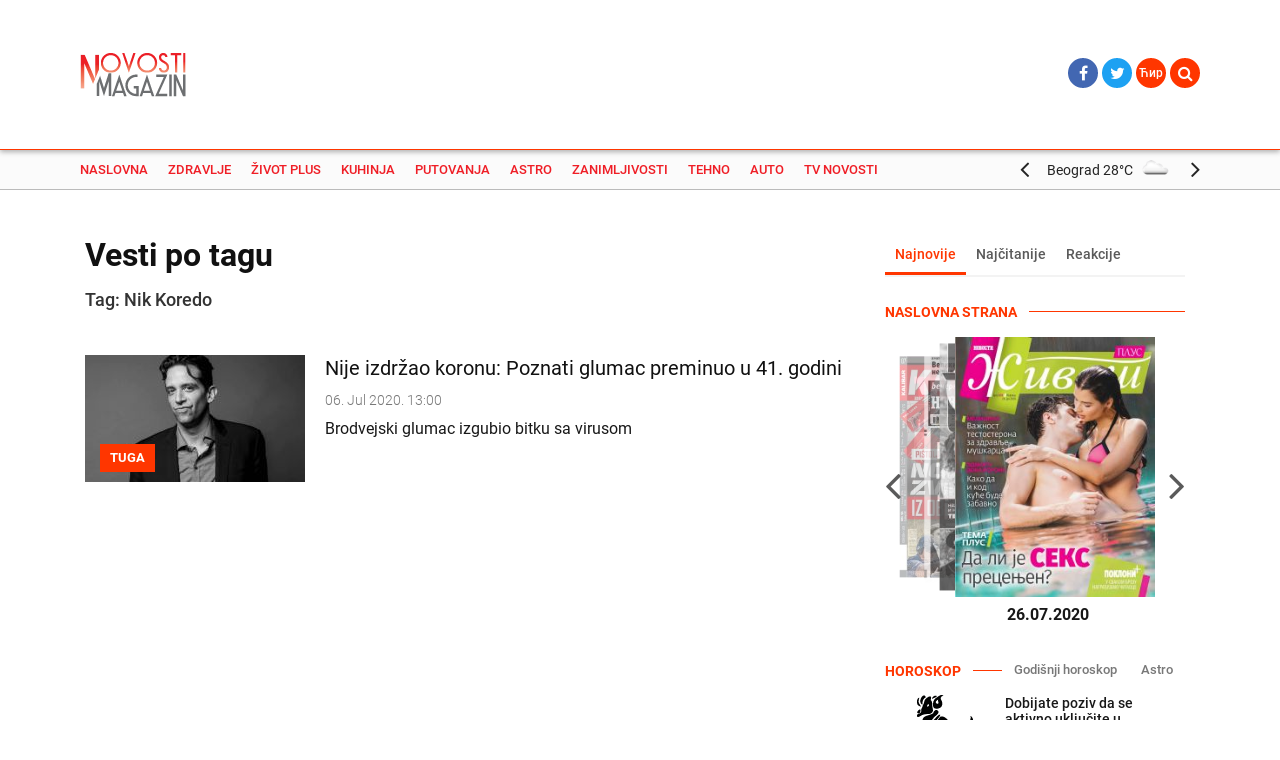

--- FILE ---
content_type: text/html; charset=UTF-8
request_url: https://dev.magazin.novosti.rs/sr/vest-po-tagu/nik-koredo/91557
body_size: 12724
content:
<!DOCTYPE html>
<html lang="en">
    <head>
	<title>Magazin Novosti</title>

	<meta charset="utf-8">
	<meta name="viewport" content="width=device-width, initial-scale=1, shrink-to-fit=no, user-scalable=no, maximum-scale=1">

	<meta http-equiv="x-ua-compatible" content="ie=edge">

	<meta name="lang" content="sr">

    <meta name="description" content="Portal za savremene žene i muškarce – Najvažnije vesti iz zdravlja, porodice, horoskopa, putovanja, automobilizma, kuvanja, ljubavi, seksa – www.magazin.novosti.rs">
    <meta name="keywords" content="magazin,novosti,magazin novosti,savremena žena,savremen muškarac,magazin.novosti,zdravlje,život plus,kuhinja,putovanja,astro,zanimljivosti,tehno,auto,kalibar,misterije,proročanstva,sudbine,ruski travar,horoskop,fitnes,dijeta,prirodna medicina,letovanje,tv novosti,porodica,stil poznatih,ljubimci,priroda,destinacije,numerologija,oldtajmeri,moda,lepota">

	<meta property="og:url"                content="https://dev.magazin.novosti.rs/sr/vest-po-tagu/nik-koredo/91557" />
	<meta property="og:site_name"          content="Vecernje Novosti Online" />
	<meta property="og:type"               content="article" />
	<meta property="og:title"              content="" />
	<meta property="og:description"        content="" />
	<meta property="og:image"              content="" />

	
    <!-- twitter share -->
    <meta name="twitter:card"        content="summary_large_image">
    <meta name="twitter:site"        content="@Novostionline">
    <meta name="twitter:creator"     content="@Novostionline">
    <meta name="twitter:title"       content="">
    <meta name="twitter:description" content="">
    <meta name="twitter:image"       content="">
    <!-- twitter share end -->

    <link rel="canonical" href="https://dev.magazin.novosti.rs/sr/vest-po-tagu/nik-koredo/91557">

	<link rel="apple-touch-icon" sizes="57x57" href="/favicon/apple-icon-57x57.png">
	<link rel="apple-touch-icon" sizes="60x60" href="/favicon/apple-icon-60x60.png">
	<link rel="apple-touch-icon" sizes="72x72" href="/favicon/apple-icon-72x72.png">
	<link rel="apple-touch-icon" sizes="76x76" href="/favicon/apple-icon-76x76.png">
	<link rel="apple-touch-icon" sizes="114x114" href="/favicon/apple-icon-114x114.png">
	<link rel="apple-touch-icon" sizes="120x120" href="/favicon/apple-icon-120x120.png">
	<link rel="apple-touch-icon" sizes="144x144" href="/favicon/apple-icon-144x144.png">
	<link rel="apple-touch-icon" sizes="152x152" href="/favicon/apple-icon-152x152.png">
	<link rel="apple-touch-icon" sizes="180x180" href="/favicon/apple-icon-180x180.png">
	<link rel="icon" type="image/png" sizes="192x192"  href="/favicon/android-icon-192x192.png">
	<link rel="icon" type="image/png" sizes="32x32" href="/favicon/favicon-32x32.png">
	<link rel="icon" type="image/png" sizes="96x96" href="/favicon/favicon-96x96.png">
	<link rel="icon" type="image/png" sizes="16x16" href="/favicon/favicon-16x16.png">
	<link rel="manifest" href="/favicon/manifest.json">
	<meta name="msapplication-TileColor" content="#ffffff">
	<meta name="msapplication-TileImage" content="favicon/ms-icon-144x144.png">
	<meta name="theme-color" content="#ffffff">

	<!-- Font -->
<!--	<link href="https://fonts.googleapis.com/css?family=Roboto+Condensed:300,300i,400,400i,700,700i|Roboto:100,100i,300,300i,400,400i,500,500i,700,700i,900,900i&amp;subset=cyrillic,cyrillic-ext,latin-ext" rel="stylesheet">-->
    <link rel="stylesheet" href="/css/font-roboto.css">

<!--	<link rel="stylesheet" href="https://unpkg.com/flickity@2.0/dist/flickity.min.css">-->
	<link rel="stylesheet" href="/css/flickity.min.css">

	<link rel="stylesheet" href="/css/remodal.css">
	<link rel="stylesheet" href="/css/remodal-default-theme.css">
	<link rel="stylesheet" href="/css/swiper.css">
	<style>
		.remodal-bg.with-red-theme.remodal-is-opening,
		.remodal-bg.with-red-theme.remodal-is-opened {
		filter: none;
		}

		.remodal-overlay.with-red-theme {
		background-color: #f44336;
		}

		.remodal.with-red-theme {
		background: #fff;
		}
	</style>

	<!-- CSS -->
    <link rel="stylesheet" href="/css/bootstrap.css">
    <link rel="stylesheet" href="/css/custom-icons.css">
    <link rel="stylesheet" href="/css/colorbox/colorbox_main.css">
    <link rel="stylesheet" href="/css/font-awesome.min.css">
    <link rel="stylesheet" href="/css/toastr.min.css">
    <link rel="stylesheet" href="/css/alertify.min.css">
    <link rel="stylesheet" href="/themed/pixel_admin/css/bs3datetimepicker/bootstrap-datetimepicker.min.css">
    <link rel="stylesheet" href="/themed/pixel_admin/css/select2.min.css">
    <link rel="stylesheet" href="/css/tooltipster.bundle.min.css">
	<link rel="stylesheet" href="/css/tooltipster-sideTip-shadow.min.css">
    <link rel="stylesheet" href="/css/bane.css">
    <link rel="stylesheet" href="/css/jquery.mmenu.all.css">
	<link rel="stylesheet" href="/css/lightslider.css">
    <link rel="stylesheet" href="/css/fotorama.css">
    <link rel="stylesheet" href="/css/main.css">

<!--    <script src="https://ajax.googleapis.com/ajax/libs/jquery/3.0.0/jquery.min.js" integrity="sha384-THPy051/pYDQGanwU6poAc/hOdQxjnOEXzbT+OuUAFqNqFjL+4IGLBgCJC3ZOShY" crossorigin="anonymous"></script>-->

    <script src="/js/jquery.min.js"></script>
    <script src="/js/jquery.lazyloadtxt.min.js"></script>
    <script charset="UTF-8" src="https://s-eu-1.pushpushgo.com/js/5f0d755834e690d9ad5865aa.js" async="async"></script>

    <!--Aklamator head -->
    <link rel="dns-prefetch" href="https://c.aklamator.com" />
    <script>var aklawidgets = ['FzuwVOe'];</script>
    <script async src="https://s.aklamator.com/i/w.js"></script>


	
    <!-- Global site + subdomains tag (gtag.js) - Google Analytics -->
    <script async src="https://www.googletagmanager.com/gtag/js?id=UA-1718167-1"></script>
    <script>
        window.dataLayer = window.dataLayer || [];
        function gtag(){dataLayer.push(arguments);}
        gtag('js', new Date());

        gtag('config', 'UA-1718167-1');
    </script>
</head>
    <body>
    <div id="site-wrapper">
        
<header class="main-header">
	<div class="top-header">
		<div class="container" style="position: relative;">
		<div class="col-xs-2 col-sm-2 col-md-2">
    <div class="row">	
		<div class="logo pull-left">
				<a href="/" class="logo-lg"><img src="/img/magazin-novosti-logo-new-cut.svg"></a>
                <!-- <a href="/" class="logo-sm"><img src="/img/magazin-novosti-logo-vertical.svg"></a> -->
				</div>
				</div>
				</div>
				<div class="col-xs-offset-2 col-xs-7 col-sm-offset-2 col-sm-7 col-md-offset-0 col-md-8">
    <div class="row">
								</div>
					</div>
					<div class="col-md-2 header-button-group">
            <div class="row">
				<ul class="social-networks">
				<li>	<a href="https://www.facebook.com/novostionline/" target="_blank" class="fb"><i class="fa fa-facebook"></i></a></li>
				<li>	<a href="https://twitter.com/novostionline" target="_blank" class="tw"><i class="fa fa-twitter"></i></a></li>
					
					<li class="dropdown dropdown-lang">
										<a href="/scc/vest-po-tagu/nik-koredo/91557">Ћир </a>
									</li>
				<li class="dropdown dropdown-search">
					<a href="#" class="dropdown-toggle" data-toggle="dropdown"><i class="fa fa-search"></i> <!--<i class="fa fa-angle-down"></i>--></a>
					<div class="dropdown-menu dropdown-menu-search" role="menu">
						<form action="/search/index" class="HeaderSearch" accept-charset="utf-8">
							<div class="search">
								<input id="SearchKeyword" type="text" class="search-input" placeholder="Pretraga">
								<button class="btn-search" type="submit"><i class="fa fa-angle-right"></i></button>
							</div>
						</form>
					</div>
				</li>
</ul>
				</div>
				</div>
			<a href="#main-nav" class="hamburger-menu">
        		<div class="menu-bar"></div>
    		</a>
		</div>
	</div>	
	<!--div data-spy="affix" data-offset-top="96"-->
	<div class="navbar navbar-bt">
		<div class="container nav-container">
		<nav id="main-nav">
			<ul class="nav navbar-nav primary-nav">
				<li class="search_phone">
						<form action="/search/index" class="HeaderSearch" accept-charset="utf-8">
							<div class="search">
								<input id="SearchKeywordPhone" type="text" class="search-input" placeholder="Pretraga">
								<button class="btn-search" type="submit"><i class="fa fa-search"></i></button>
							</div>
						</form>
				</li>
											<li class="bg-menu-red-hover"><a href="/">Naslovna</a></li>
											<li class="sub-menu-parent bg-menu-green-hover ">
								<a href="/sr/zdravlje/vesti/1019">Zdravlje</a>
								<div class="sub-menu bg-menu-green">
									<div class="container">
										<ul class="nav navbar-nav secondary-nav">
										<li><a href="/sr/zdravlje/vesti/vesti/1020" class="">Vesti</a></li><li><a href="/sr/zdravlje/saveti/vesti/1021" class="">Saveti</a></li><li><a href="/sr/zdravlje/fitnes/vesti/1022" class="">Fitnes</a></li><li><a href="/sr/zdravlje/prirodna-medicina/vesti/1023" class="">Prirodna medicina</a></li><li><a href="/sr/zdravlje/ruski-travar/vesti/1024" class="">Ruski travar</a></li>										</ul>
									</div>
								</div>
							</li>
											<li class="sub-menu-parent bg-menu-pink-hover ">
								<a href="/sr/zivot-plus/vesti/1025">Život plus</a>
								<div class="sub-menu bg-menu-pink">
									<div class="container">
										<ul class="nav navbar-nav secondary-nav">
										<li><a href="/sr/zivot-plus/moda-i-lepota/vesti/1026" class="">Moda i lepota</a></li><li><a href="/sr/zivot-plus/porodica/vesti/1027" class="">Porodica</a></li><li><a href="/sr/zivot-plus/ljubav-i-seks/vesti/1028" class="">Ljubav i seks</a></li><li><a href="/sr/zivot-plus/zenske-price/vesti/1029" class="">Ženske priče</a></li><li><a href="/sr/zivot-plus/stil-poznatih/vesti/1030" class="">Stil poznatih</a></li><li><a href="/sr/zivot-plus/moj-dom/vesti/1031" class="">Moj dom</a></li><li><a href="/sr/zivot-plus/ljubimci/vesti/1032" class="">Ljubimci</a></li><li><a href="/sr/zivot-plus/kalibar/vesti/1033" class="">Kalibar</a></li><li><a href="/sr/zivot-plus/priroda/vesti/1034" class="">Priroda</a></li><li><a href="/sr/zivot-plus/65+/vesti/1035" class="">65+</a></li>										</ul>
									</div>
								</div>
							</li>
											<li class="sub-menu-parent bg-menu-orange-hover ">
								<a href="/sr/kuhinja/vesti/1036">Kuhinja</a>
								<div class="sub-menu bg-menu-orange">
									<div class="container">
										<ul class="nav navbar-nav secondary-nav">
										<li><a href="/sr/kuhinja/recepti/vesti/1037" class="">Recepti</a></li><li><a href="/sr/kuhinja/tajne/vesti/1039" class="">Tajne</a></li><li><a href="/sr/kuhinja/dijeta/vesti/1040" class="">Dijeta</a></li>										</ul>
									</div>
								</div>
							</li>
											<li class="sub-menu-parent bg-menu-cornflowerblue-hover ">
								<a href="/sr/putovanja/vesti/1041">Putovanja</a>
								<div class="sub-menu bg-menu-cornflowerblue">
									<div class="container">
										<ul class="nav navbar-nav secondary-nav">
										<li><a href="/sr/putovanja/vesti/vesti/1042" class="">Vesti</a></li><li><a href="/sr/putovanja/saveti/vesti/1043" class="">Saveti</a></li><li><a href="/sr/putovanja/letovanje/vesti/1044" class="">Letovanje</a></li><li><a href="/sr/putovanja/destinacije/vesti/1046" class="">Destinacije</a></li>										</ul>
									</div>
								</div>
							</li>
											<li class="sub-menu-parent bg-menu-purple-2-hover ">
								<a href="/sr/astro/vesti/1047">Astro</a>
								<div class="sub-menu bg-menu-purple-2">
									<div class="container">
										<ul class="nav navbar-nav secondary-nav">
										<li><a href="/sr/astro/horoskop/vesti/1048" class="">Horoskop</a></li><li><a href="/sr/astro/prorocanstva/vesti/1074" class="">Proročanstva</a></li><li><a href="/sr/astro/numerologija/vesti/1050" class="">Numerologija</a></li>										</ul>
									</div>
								</div>
							</li>
											<li class="sub-menu-parent bg-menu-indigo-hover ">
								<a href="/sr/zanimljivosti/vesti/1051">Zanimljivosti</a>
								<div class="sub-menu bg-menu-indigo">
									<div class="container">
										<ul class="nav navbar-nav secondary-nav">
										<li><a href="/sr/zanimljivosti/vesti/vesti/1052" class="">Vesti</a></li><li><a href="/sr/zanimljivosti/sudbine/vesti/1054" class="">Sudbine</a></li><li><a href="/sr/zanimljivosti/misterije/vesti/1053" class="">Misterije</a></li>										</ul>
									</div>
								</div>
							</li>
											<li class="sub-menu-parent bg-menu-cornflowerblue-hover ">
								<a href="/sr/tehno/vesti/1055">Tehno</a>
								<div class="sub-menu bg-menu-cornflowerblue">
									<div class="container">
										<ul class="nav navbar-nav secondary-nav">
										<li><a href="/sr/tehno/vesti/vesti/1056" class="">Vesti</a></li><li><a href="/sr/tehno/noviteti/vesti/1057" class="">Noviteti</a></li><li><a href="/sr/tehno/saveti/vesti/1058" class="">Saveti</a></li><li><a href="/sr/tehno/mobilni/vesti/1059" class="">Mobilni</a></li><li><a href="/sr/tehno/igrice/vesti/1060" class="">Igrice</a></li><li><a href="/sr/tehno/mreze/vesti/1061" class="">Mreže</a></li>										</ul>
									</div>
								</div>
							</li>
											<li class="sub-menu-parent bg-menu-gray-blue-hover ">
								<a href="/sr/auto/vesti/1062">Auto</a>
								<div class="sub-menu bg-menu-gray-blue">
									<div class="container">
										<ul class="nav navbar-nav secondary-nav">
										<li><a href="/sr/auto/vesti/vesti/1063" class="">Vesti</a></li><li><a href="/sr/auto/saveti/vesti/1064" class="">Saveti</a></li><li><a href="/sr/auto/noviteti/vesti/1065" class="">Noviteti</a></li><li><a href="/sr/auto/oldtajmeri/vesti/1066" class="">Oldtajmeri</a></li>										</ul>
									</div>
								</div>
							</li>
											<li class="sub-menu-parent bg-menu-red-hover ">
								<a href="/sr/tv-novosti/vesti/1067">TV Novosti</a>
								<div class="sub-menu bg-menu-red">
									<div class="container">
										<ul class="nav navbar-nav secondary-nav">
										<li><a href="/sr/tv-novosti/tv-program/vesti/1068" class="">TV program</a></li><li><a href="/sr/tv-novosti/tv-zvezde/vesti/1069" class="">TV zvezde</a></li><li><a href="/sr/tv-novosti/filmovi/vesti/1071" class="">Filmovi</a></li><li><a href="/sr/tv-novosti/serije/vesti/1072" class="">Serije</a></li>										</ul>
									</div>
								</div>
							</li>
											<!-- <ul class="nav navbar-nav primary-nav options-nav">
				<li class="dropdown dropdown-mozzart">
					<a href="#" class="dropdown-toggle" data-toggle="dropdown"><img src="/img/mozzart-logo-header.png"></a>
					<ul class="dropdown-menu dropdown-menu-mozzart" role="menu">
						<li>
							<a href="https://www.mozzartbet.com/" target="_blank">
								Igraj Online								<img src="/img/mozzart-bet.png">
							</a>
						</li>
						<li>
							<a href="http://www.mozzartsport.com/" target="_blank" class="mozzart-sport">
								Najnovije sportkse vesti								<img src="/img/mozzart-sport.png">
							</a>
						</li>
					</ul>
				</li>
				</ul> -->
                <li class="weather-header">
                    <ul class="swiper-container weather-swiper-container">
                        <div class="swiper-wrapper">
                                                                <li class="swiper-slide">
                                    	<a href="/sr/vremenska-prognoza">
	                                        <div class="weather-group"><p>Beograd</p>
	                                            <div class="">28<span>°C</span></div>
	                                            <img class="img-responsive" src="https://openweathermap.org/img/w/03d.png">
	                                        </div>
	                                    </a>
                                    </li>
                                                                <li class="swiper-slide">
                                    	<a href="/sr/vremenska-prognoza">
	                                        <div class="weather-group"><p>Novi Sad</p>
	                                            <div class="">29<span>°C</span></div>
	                                            <img class="img-responsive" src="https://openweathermap.org/img/w/03d.png">
	                                        </div>
	                                    </a>
                                    </li>
                                                                <li class="swiper-slide">
                                    	<a href="/sr/vremenska-prognoza">
	                                        <div class="weather-group"><p>Niš</p>
	                                            <div class="">29<span>°C</span></div>
	                                            <img class="img-responsive" src="https://openweathermap.org/img/w/02d.png">
	                                        </div>
	                                    </a>
                                    </li>
                                                                <li class="swiper-slide">
                                    	<a href="/sr/vremenska-prognoza">
	                                        <div class="weather-group"><p>Kragujevac</p>
	                                            <div class="">29<span>°C</span></div>
	                                            <img class="img-responsive" src="https://openweathermap.org/img/w/03d.png">
	                                        </div>
	                                    </a>
                                    </li>
                                                                <li class="swiper-slide">
                                    	<a href="/sr/vremenska-prognoza">
	                                        <div class="weather-group"><p>Subotica</p>
	                                            <div class="">29<span>°C</span></div>
	                                            <img class="img-responsive" src="https://openweathermap.org/img/w/01d.png">
	                                        </div>
	                                    </a>
                                    </li>
                            
                        </div>
                        <div class="swiper-group weather-nav">
                            <div class="swiper-button-prev sidebar-swiper-button-prev4"><i class="fa fa-angle-left" aria-hidden="true"></i>
                            </div>
                            <div class="swiper-button-next sidebar-swiper-button-next4"><i class="fa fa-angle-right" aria-hidden="true"></i>
                            </div>
                        </div>
                    </ul>
                </li>
				<li class="lang-switcher language_phone">
					<span>Odaberi pismo</span>
				</li>
				<li>
					<a href="#" class="language_phone" >Ћирилица</a>
					<ul class="language_phone_submenu">
						<li><a href="/scc/vest-po-tagu/nik-koredo/91557">Ћирилица</a></li>
						<li><a href="/sr/vest-po-tagu/nik-koredo/91557">Latinica</a></li>
					</ul>
				</li>
				<!-- <li class="account_phone">
					<span>Moj nalog</span>
				</li> -->
				<!-- <li>
					<a href="#modal-login" onclick="location.href='#modal-login';" class="account_phone" >Prijava</a>
					<ul class="account_phone_submenu">
						<li><a href="#">Profil</a></li>
						<li><a href="#">Odjava</a></li>
					</ul>
				</li> -->
				
			</ul>
			<!-- <ul class="nav navbar-nav primary-nav options-nav">
				<li class="dropdown dropdown-user">
										<a href="#modal-login" onclick="location.href='#modal-login';"><i class="icon nico-user_icon"></i></a>
					
				
				</li>
			</ul> -->
			
		</nav>
		</div>
	</div>


    <!-- Facebook Pixel Code -->
    <script>
        !function(f,b,e,v,n,t,s)
        {if(f.fbq)return;n=f.fbq=function(){n.callMethod?
            n.callMethod.apply(n,arguments):n.queue.push(arguments)};
            if(!f._fbq)f._fbq=n;n.push=n;n.loaded=!0;n.version='2.0';
            n.queue=[];t=b.createElement(e);t.async=!0;
            t.src=v;s=b.getElementsByTagName(e)[0];
            s.parentNode.insertBefore(t,s)}(window,document,'script',
            'https://connect.facebook.net/en_US/fbevents.js');
        fbq('init', '1957569644542500');
        fbq('track', 'PageView');
    </script>
    <noscript>
        <img height="1" width="1"
             src="https://www.facebook.com/tr?id=1957569644542500&ev=PageView
&noscript=1"/>
    </noscript>
    <!-- End Facebook Pixel Code -->


</header>

<script type="text/javascript">
    $(document).ready(function() {
        var MySwiper4 = new Swiper('.weather-swiper-container', {
            nextButton: '.sidebar-swiper-button-next4',
            prevButton: '.sidebar-swiper-button-prev4',
            spaceBetween: 20,
        	centeredSlides: true,
        	slidesPerView: 1,
	        loop: true,
	        slideToClickedSlide: true,
        });
    });
</script>        <div class="main">
                        <section class="container">
                <div id="main-content">

    <header>
        <h1 itemprop="headline" class="headline h1 dark-gray">Vesti po tagu</h1>
    </header>

    <section class="section">
                    <div class="row">
                <div class="col-md-6">
                    <h4>Tag: Nik Koredo</h4>
                </div>
            </div>
            </section>

            <section class="section"><!-- section template 5 -->
        <div class="row">
            <div class="col-md-12 tag-news">
                                    <article data-id="1378275" data-publish="2020-07-06 13:00:44">
                        <a href="/sr/vest/poznati-glumac-preminuo-u-41-godini/1378275">
                            <figure class="pull-left media-img">
                                <img src="/cache/images/c/c/c/6/7/ccc6795b6610bfdc27c53eff5ffd4dfb513f64bc.jpg" alt="1594027495_kodero.jpg" class="img-responsive" height="127" width="220"/>                                                                    <div class="entry-content">
                                        <span class="stand-out stand-out-n stand-out-red">TUGA</span>
                                    </div>
                                                            </figure>
                            <div class="entry-summary">
                                                                    <h3 class="h3">Nije izdržao koronu: Poznati glumac preminuo u 41. godini</h3>
                                                                                                    <time class="published" datetime="2020-07-06 13:00:44">06. Jul 2020. 13:00</time>
                                                                <p>Brodvejski glumac izgubio bitku sa virusom</p>
                            </div>
                            <div class="clearfix"></div>
                        </a>
                    </article>
                            </div>
        </div>
        </section>

        
    </div>                                <!-- SIDEBAR SECTION -->
                
<aside id="sidebar">
	<div class="aside-box main-tabs">
    <!-- Nav tabs -->
    <ul class="nav nav-tabs">
        <li class="active"><a href="#tab-newest" data-toggle="tab">Najnovije</a></li>
        <li><a href="#tab-most-read" data-toggle="tab">Najčitanije</a></li>
        <li><a href="#tab-most-comment" data-toggle="tab">Reakcije </a></li>
    </ul>

    <!-- Tab panes -->
    <div class="tab-content">
                            </div>

</div>


<script type="text/javascript" src="/js/jquery.bootstrap.newsbox.min.js"></script>

<script type="text/javascript">
    $(function () {
        if ($('ul.news_ticker_wrap').find('li.news-item').length > 5) {
            $("ul.news_ticker_wrap").bootstrapNews({
                newsPerPage: 5,
                navigation: true,
                autoplay: true,
                direction: 'up', // up or down
                animationSpeed: 'normal',
                newsTickerInterval: 4000, //4 secs
                pauseOnHover: true,
                onStop: null,
                onPause: null,
                onReset: null,
                onPrev: null,
                onNext: null,
                onToDo: null
            });
        }
    });
</script>

<div class="aside-box naslovna">
    <div class="category-title category-title-red">
        <h4><span>Naslovna strana</span></h4>
    </div>
            <div class="hub-slider">

        <div class="hub-slider-slides">
            <ul>
                                    <li>
                        <a href="https://dev.magazin.novosti.rs/upload/Newspaper/Image/2020_07/1595517333_ZP0726_01-page-001.jpg" target="_blank">
                            <img src="/cache/images/0/f/8/e/2/0f8e2645986ab5363283caaedbc97c35e25d7cff.jpg" alt="1595517333_ZP0726_01-page-001.jpg"/>                        </a>
                        <p>26.07.2020</p>
                    </li>
                                     <li>
                        <a href="https://dev.magazin.novosti.rs/upload/Newspaper/Image/2020_07/1595363058_1-page-001.jpg" target="_blank">
                            <img src="/cache/images/9/9/2/0/3/99203367fb1fa4c553d707fde9ef881ccf2465ab.jpg" alt="1595363058_1-page-001.jpg"/>                        </a>
                        <p>25.07.2020</p>
                    </li>
                                     <li>
                        <a href="https://dev.magazin.novosti.rs/upload/Newspaper/Image/2020_07/1595530063_VN0724_01_SR-page-001.jpg" target="_blank">
                            <img src="/cache/images/1/0/f/6/2/10f62f17a25db41028786dedaa992e204aadcf48.jpg" alt="1595530063_VN0724_01_SR-page-001.jpg"/>                        </a>
                        <p>24.07.2020</p>
                    </li>
                                     <li>
                        <a href="https://dev.magazin.novosti.rs/upload/Newspaper/Image/2020_07/1594793634_kalibar-jul.jpg" target="_blank">
                            <img src="/cache/images/c/0/c/a/5/c0ca501653262037e6486bddbab44003a474164a.jpg" alt="1594793634_kalibar-jul.jpg"/>                        </a>
                        <p>15.07.2020</p>
                    </li>
                                     <li>
                        <a href="https://dev.magazin.novosti.rs/upload/Newspaper/Image/2020_07/1594647645_Trece-oko-799.jpg" target="_blank">
                            <img src="/cache/images/7/5/3/b/0/753b04819a52edf8f5c7a25e4bdf039e3fd5fc0f.jpg" alt="1594647645_Trece-oko-799.jpg"/>                        </a>
                        <p>14.07.2020</p>
                    </li>
                                     <li>
                        <a href="https://dev.magazin.novosti.rs/upload/Newspaper/Image/2020_06/1593512500_ENIGMA-2454.jpg" target="_blank">
                            <img src="/cache/images/6/f/0/2/3/6f0233afead5dd2780ff35ea4d3505943ad128a5.jpg" alt="1593512500_ENIGMA-2454.jpg"/>                        </a>
                        <p>01.07.2020</p>
                    </li>
                                     <li>
                        <a href="https://dev.magazin.novosti.rs/upload/Newspaper/Image/2020_07/1593688144_LITIJE---FINAL---KORICE---V2.jpg" target="_blank">
                            <img src="/cache/images/e/a/3/8/0/ea380a1c9798ab9b1d1a1049d1705afd060d7de7.jpg" alt="1593688144_LITIJE---FINAL---KORICE---V2.jpg"/>                        </a>
                        <p>01.07.2020</p>
                    </li>
                                     <li>
                        <a href="https://dev.magazin.novosti.rs/upload/Newspaper/Image/2020_06/13_01.jpg" target="_blank">
                            <img src="/cache/images/0/0/9/f/1/009f1a4f6e939f4d51fdcdd12db7d11a804e5afd.jpg" alt="13_01.jpg"/>                        </a>
                        <p>10.06.2020</p>
                    </li>
                             </ul>
        </div>

        <div class="hub-slider-controls">
        <span class="hub-slider-arrow hub-slider-arrow_next fa fa-angle-right"></span>
        <span class="hub-slider-arrow hub-slider-arrow_prev fa fa-angle-left"></span>
        </div>

    </div>
</div>

<script type="text/javascript">
        $(function () {

$('.hub-slider-slides ul').hubSlider({
    selector: $('li'),
    button: {
        next: $('.hub-slider-arrow_next'),
        prev: $('.hub-slider-arrow_prev')
    },
    transition: '0.7s',
    startOffset: 30,
    auto: false,
    time: 2 // secondly
});

        })
    </script><div class="aside-box">
    <div class="category-title category-title-red">
        <a href="/sr/horoskop/dnevni">
            <h4>
                <span>
                    Horoskop                </span>
            </h4>
        </a>
        <div class="category-nav-area">
            <ul class="nav category-nav pull-right">
                <li>
                    <a href="/sr/horoskop/godisnji">
                        Godišnji horoskop                    </a>
                </li>
                <li>
                                                            <a href="/sr/astro/vesti/1047">
                        Astro                    </a>
                </li>
            </ul>
        </div>
    </div>
   
        <div class="swiper-container zodiac-swiper-container">
        <div class="swiper-wrapper">
            <div class="swiper-slide">
                <div class="zodiac-item">
                    <a href="/sr/horoskop/dnevni#Aries">
                        <i class="zodiac zodiac-ic_zodiac-aries"></i>
                        <p> <p>Dobijate poziv da se aktivno uključite u projekte koji se razvijaju u vašem...</p>
                    </a>
                </div>
            </div>
            <div class="swiper-slide">
                <div class="zodiac-item">
                    <a href="/sr/horoskop/dnevni#Taurus">
                        <i class="zodiac zodiac-ic_zodiac-taurus"></i>
                        <p> <p>Upetljali ste se u začarani krug. Rešenje vam se nalazi ispred nosa, ali vi se...</p>
                    </a>
                </div>
            </div>
            <div class="swiper-slide">
                <div class="zodiac-item">
                    <a href="/sr/horoskop/dnevni#Gemini">
                        <i class="zodiac zodiac-ic_zodiac-gemini"></i>
                        <p> <p>Niste dobili očekivani odgovor u vezi s poslom koji vas je veoma zaintrigirao....</p>
                    </a>
                </div>
            </div>
            <div class="swiper-slide">
                <div class="zodiac-item">
                    <a href="/sr/horoskop/dnevni#Cancer">
                        <i class="zodiac zodiac-ic_zodiac-cancer"></i>
                        <p> <p>Osećate da ste profesionalno veoma cenjeni, a danas stiže i mala potvrda za to....</p>
                    </a>
                </div>
            </div>
            <div class="swiper-slide">
                <div class="zodiac-item">
                    <a href="/sr/horoskop/dnevni#Leo">
                        <i class="zodiac zodiac-ic_zodiac-leo"></i>
                        <p> <p>Ukoliko imate problematične odnose u radnom okruženju, ovaj dan vam donosi pravo...</p>
                    </a>
                </div>
            </div>
            <div class="swiper-slide">
                <div class="zodiac-item">
                    <a href="/sr/horoskop/dnevni#Virgo">
                        <i class="zodiac zodiac-ic_zodiac-virgo"></i>
                        <p> <p>Dan nije povoljan za pokretanje novih poslova jer slede neočekivani preokreti i...</p>
                    </a>
                </div>
            </div>
            <div class="swiper-slide">
                <div class="zodiac-item">
                    <a href="/sr/horoskop/dnevni#Libra">
                        <i class="zodiac zodiac-ic_zodiac-libra"></i>
                        <p> <p>Neplanirani troškovi vas izbacuju iz ravnoteže. Ne razumete zbog čega, iako ste...</p>
                    </a>
                </div>
            </div>
            <div class="swiper-slide">
                <div class="zodiac-item">
                    <a href="/sr/horoskop/dnevni#Scorpio">
                        <i class="zodiac zodiac-ic_zodiac-scorpio"></i>
                        <p> <p>Ne dozvolite da vas pad koncentracije izoluje iz okruženja u kome ste veoma...</p>
                    </a>
                </div>
            </div>
            <div class="swiper-slide">
                <div class="zodiac-item">
                    <a href="/sr/horoskop/dnevni#Sagittarius">
                        <i class="zodiac zodiac-ic_zodiac-sagittarius"></i>
                        <p> <p>Danas budite na velikom oprezu. Određene informacije ne dopiru na pravi način do...</p>
                    </a>
                </div>
            </div>
            <div class="swiper-slide">
                <div class="zodiac-item">
                    <a href="/sr/horoskop/dnevni#Capricorn">
                        <i class="zodiac zodiac-ic_zodiac-capricorn"></i>
                        <p> <p>Previše značaja dajete tome šta će ko da kaže. Trenutno je u centru pažnje ljutnja...</p>
                    </a>
                </div>
            </div>
            <div class="swiper-slide">
                <div class="zodiac-item">
                    <a href="/sr/horoskop/dnevni#Aquarius">
                        <i class="zodiac zodiac-ic_zodiac-aquarius"></i>
                        <p> <p>Angažovani ste na više strana. Bez obzira na to što naporno radite vi u tome i...</p>
                    </a>
                </div>
            </div>
            <div class="swiper-slide">
                <div class="zodiac-item">
                    <a href="/sr/horoskop/dnevni#Pisces">
                        <i class="zodiac zodiac-ic_zodiac-pisces"></i>
                        <p> <p>Smeta vam to što ste svoju okolinu naučili da ste vi inicijator svega. Raspoloženje...</p>
                    </a>
                </div>
            </div>
        </div>

    </div>
    <div class="swiper-group zodiac-nav">
        <div class="swiper-button-prev sidebar-swiper-button-prev1">
            <i class="fa fa-angle-left" aria-hidden="true"></i>
        </div>
        <div class="swiper-button-next sidebar-swiper-button-next1">
            <i class="fa fa-angle-right" aria-hidden="true"></i>
        </div>
    </div>
</div>



<script type="text/javascript">
    $(document).ready(function () {
        var MySwiper2 = new Swiper('.zodiac-swiper-container', {
            nextButton: '.sidebar-swiper-button-next1',
            prevButton: '.sidebar-swiper-button-prev1',
            spaceBetween: 20,
            centeredSlides: true,
            slidesPerView: 1,
            loop: true,
            slideToClickedSlide: true,
              // Responsive breakpoints
             breakpoints: {
            // when window width is <= 768px
            768: {
            slidesPerView: 3,
            spaceBetween: 10
            },
            // when window width is <= 480px
            480: {
            slidesPerView: 1,
            spaceBetween: 10
            }
            }
        });
    });
</script>            <div id="sidebar_weather_place_reserve"></div>
                        <div id="sidebar_exchange_rate_place_reserve"></div>
            
	
	
	
</aside><!-- /#sidebar -->


            </section>
        </div>
        <!-- SIDEBAR SECTION -->
        <footer>
	<div class="container">
		<div class="row">
			<!-- <div class="col-md-3 logo">
				<a href="/"><img src="/img/logo-nov-online.png"></a>
			</div> -->
			<div class="col-md-12 companies">
				<ul class="nav">
					<!-- <li><a href="http://www.novosti.rs/"><img src="/img/companies/novosti.png" alt="Novosti kompanija"></a></li> -->
					<li>
						<a href="http://www.kalibar.rs/" target="_blank">
							<img src="/img/companies-footer/kalibar_grayscale.svg" alt="Kalibar">
							<img src="/img/companies-footer/kalibar.svg" alt="Kalibar">
						</a>
					</li>
					<li>
						<a href="http://www.zov.rs/" target="_blank">
							<img src="/img/companies-footer/zov_grayscale.svg" alt="Zov">
							<img src="/img/companies-footer/zov.svg" alt="Zov">
						</a>
					</li>
					<li>
						<a href="http://www.tip.rs/" target="_blank">
							<img src="/img/companies-footer/tip_grayscale.svg" alt="Tip">
							<img src="/img/companies-footer/tip.svg" alt="Tip">
						</a>
					</li>
					<li>
						<a href="http://www.biljeizdravlje.rs/" target="_blank">
							<img src="/img/companies-footer/bilje-zdravlje_grayscale.svg" alt="Bilje i Zdravlje">
							<img src="/img/companies-footer/bilje-zdravlje.svg" alt="Bilje i Zdravlje">
						</a>
					</li>
					<li>
						<a href="http://www.treceoko.rs/" target="_blank">
							<img src="/img/companies-footer/treceoko_grayscale.svg" alt="Trece Oko">
							<img src="/img/companies-footer/treceoko.svg" alt="Trece Oko">
						</a>
					</li>
					<li>
						<a href="http://www.enigma.rs/" target="_blank">
							<img src="/img/companies-footer/enigma_grayscale.svg" alt="Enigma">
							<img src="/img/companies-footer/enigma.svg" alt="Enigma">
						</a>
					</li>
					<li>
						<a href="http://www.novostioglasi.rs/" target="_blank">
							<img src="/img/companies-footer/oglasikolor_grayscale.svg" alt="Novosti oglasi">
							<img src="/img/companies-footer/oglasikolor.svg" alt="Novosti oglasi">
						</a>
					</li>
					<li>
						<a href="http://www.radionovosti.com/" target="_blank">
							<img src="/img/companies-footer/radionovosti_grayscale.svg" alt="Radio Novosti">
							<img src="/img/companies-footer/radionovosti.svg" alt="Radio Novosti">
						</a>
					</li>
					<!-- <li><a class="kalibar" href="http://www.kalibar.rs/" target="_blank"></a></li>
					<li><a class="zov" href="http://www.zov.rs/" target="_blank"></a></li>
					<li><a class="tip" href="http://www.tip.rs/" target="_blank"></a></li>
					<li><a class="biljezdravlje" href="http://www.biljeizdravlje.rs/" target="_blank"></a></li>
					<li><a class="treceoko" href="http://www.treceoko.rs/" target="_blank"></a></li>
					<li><a class="enigma" href="http://www.enigma.rs/" target="_blank"></a></li>
					<li><a class="novostioglasi" href="http://www.novostioglasi.rs/" target="_blank"></a></li>
					<li><a class="radionovosti" href="http://www.radionovosti.com/" target="_blank"></a></li> -->
				</ul>
			</div>
		</div><!-- /.row -->
	</div><!-- /.container -->

	<div class="footer-menu footer-menu-primary">
		<div class="container">

			<div class="row">
				<div class="col-md-12">
					<ul class="nav nav-pills">
					<li><a href="/sr">Naslovna</a></li><li><a href="/sr/zdravlje/vesti/1019">Zdravlje</a></li><li><a href="/sr/zivot-plus/vesti/1025">Život plus</a></li><li><a href="/sr/kuhinja/vesti/1036">Kuhinja</a></li><li><a href="/sr/putovanja/vesti/1041">Putovanja</a></li><li><a href="/sr/astro/vesti/1047">Astro</a></li><li><a href="/sr/zanimljivosti/vesti/1051">Zanimljivosti</a></li><li><a href="/sr/tehno/vesti/1055">Tehno</a></li><li><a href="/sr/auto/vesti/1062">Auto</a></li><li><a href="/sr/tv-novosti/vesti/1067">TV Novosti</a></li>					<li><a href="/sr/video">Video</a></li><li><a href="/sr/foto">Foto</a></li><li><a href="/sr/horoskop/dnevni">Horoskop</a></li>					</ul>
				</div>
			</div><!-- /.row -->
		</div>
	</div>

	<div class="footer-menu footer-menu-secondary">
		<div class="container">
			<div class="row">
				<div class="col-md-12">
					<ul class="nav nav-pills pull-left">
					<li><a href="/sr/strana/impresum/46">O nama</a></li><li><a href="/sr/strana/uslovi-koriscenja/75">Uslovi korišćenja</a></li>					<li><a href="/sr/strana/impresum/46">Impresum</a></li>
					<li><a href="/sr/strana/kontakt/48">Kontakt</a></li>
                    					</ul>
									</div>
			</div><!-- /.row -->
		</div>
	</div>

	<div class="copyright">
		<div class="container">
			<div class="row">
				<div class="col-md-12">
					<!-- <div class="pull-left">Autorska prava © Kompanija Novosti, 2011-2016. Sva prava su zadržana</div> -->
					<div class="pull-left">Sva prava zadržana © Kompanija Novosti 2011-2025</div>
					<div class="pull-right"><span>Developed by:</span><a href="http://www.newtec-solutions.com/en/" target="_blank">Newtec Solutions</a>&amp;<a href="https://www.tnation.eu/" target="_blank">TNation</a></div>
				</div>
			</div><!-- /.row -->
		</div>
	</div>
	<a href="#" class="cd-top">Top</a>
</footer>

<!-- Modal - naslovna strana -->
<div class="remodal" data-remodal-id="modal-naslovna" role="dialog">
	<button data-remodal-action="close" class="remodal-close">×</button>
	
</div>

<!-- Modal - Login -->
<div class="remodal remodal-red" data-remodal-id="modal-login" role="dialog">
	<button data-remodal-action="close" class="remodal-close">×</button>
	<div class="remodal-header">
		<h2>Prijava</h2>
		<p>Unesite korisničko ime i lozinku</p>
	</div>
	<div class="remodal-body">
		<div class="row">
			<div class="col-md-8 col-md-offset-2">
                				<form action="/members/login" role="form" class="form-default" novalidate="novalidate" id="MemberLoginForm" method="post" accept-charset="utf-8"><div style="display:none;"><input type="hidden" name="_method" value="POST"/></div>				<div class="input-group-modal"><input name="data[Member][login_username]" class="" autocomplete="off" type="text" id="MemberLoginUsername"/><span class="highlight"></span><span class="bar"></span><label>Korisničko ime <span class="required-star">*</span></div>				<div class="input-group-modal"><input name="data[Member][login_password]" class="" autocomplete="off" type="password" id="MemberLoginPassword"/><span class="highlight"></span><span class="bar"></span><label>Lozinka <span class="required-star">*</span></div>				<div class="submit">
					<input class="btn btn-default no-radius btn-block" type="submit" value="Prijava">
					<p class="small text-center">U koliko nemate nalog potrebno je da se <a href="#modal-register">registrujete</a></p>
				</div>
				</form>

				<a href="#modal-password-reset">Zaboravili ste lozinku?</a>

			</div>
		</div>
	</div>
</div>

<!-- Modal - password reset -->
<div class="remodal remodal-red" data-remodal-id="modal-password-reset" role="dialog">
    <button data-remodal-action="close" class="remodal-close">×</button>
    <div class="remodal-header">
        <h2>Reset lozinke</h2>
        <p>Unesite vaš email</p>
    </div>
    <div class="remodal-body">
        <div class="row">
            <div class="col-md-8 col-md-offset-2">
								<form action="/members/sendResetLink" role="form" class="form-default" novalidate="novalidate" id="MemberSendResetLinkForm" method="post" accept-charset="utf-8"><div style="display:none;"><input type="hidden" name="_method" value="POST"/></div>				<div class="input-group-modal"><input name="data[Member][reset_email]" class="" type="text" id="MemberResetEmail"/><span class="highlight"></span><span class="bar"></span><label>E-mail <span class="required-star">*</span></div>                <div class="submit">
                    <input class="btn btn-default no-radius btn-block" type="submit" value="Reset lozinke">
                </div>
                </form>
            </div>
        </div>
    </div>
</div>

<!-- Modal - register -->
<div class="remodal remodal-red" data-remodal-id="modal-register" role="dialog">
	<button data-remodal-action="close" class="remodal-close" id="close_register">×</button>
	<div class="remodal-header">
		<h2>Registracija</h2>
		<p>Sva polja označena * su obavezna!</p>
	</div>

	<div class="remodal-body">
		<div class="row">
			<div class="col-md-8 col-md-offset-2">
				<form action="/members/signup" role="form" class="form-default" novalidate="novalidate" id="MemberSignupForm" method="post" accept-charset="utf-8"><div style="display:none;"><input type="hidden" name="_method" value="POST"/></div>				<div class="input-group-modal required"><input name="data[Member][username]" class="" type="text" id="MemberUsername" required="required"/><span class="highlight"></span><span class="bar"></span><span class="message"></span><label>Korisničko ime <span class="required-star">*</span></div>				<div class="input-group-modal required"><input name="data[Member][password]" class="" type="password" id="MemberPassword" required="required"/><span class="highlight"></span><span class="bar"></span><span class="message"></span><label>Lozinka <span class="required-star">*</span></div>				<div class="input-group-modal required"><input name="data[Member][password_confirmation]" class="" type="password" id="MemberPasswordConfirmation" required="required"/><span class="highlight"></span><span class="bar"></span><span class="message"></span><label>Ponovite lozinku <span class="required-star">*</span></div>				<div class="input-group-modal required"><input name="data[Member][email]" class="" type="email" id="MemberEmail" required="required"/><span class="highlight"></span><span class="bar"></span><span class="message"></span><label>E-mail <span class="required-star">*</span></div>				<div class="form-group">
					<label for="MemberCaptcha">Kod za verifikaciju <span class="message"></span></label>
                    <br>
					<img src="https://dev.magazin.novosti.rs/home/captcha" width="160" height="45" id="captcha" alt=""/>					<a href="javascript: void(0);" class="refresh"><i class="fa fa-retweet" aria-hidden="true"></i></a>				</div>

				<div class="input-group-modal"><input name="data[Member][captcha]" class="form-control" id="code" maxlength="6" value="" type="text"/><span class="highlight"></span><span class="bar"></span><span class="message"></span><label>Unesite kod</div>				<div class="form-group"><div class="checkbox"><input type="hidden" name="data[Member][news_letter]" id="MemberNewsLetter_" value="0"/><label><input type="checkbox" name="data[Member][news_letter]" class="px" value="1" id="MemberNewsLetter"/><span class="lbl"> </span></label></div><label>Newsletter</div>				<div class="form-group"><div class="checkbox"><input type="hidden" name="data[Member][terms_of_use]" id="MemberTermsOfUse_" value="0"/><label><input type="checkbox" name="data[Member][terms_of_use]" class="px" value="1" id="MemberTermsOfUse"/><span class="lbl"> </span></label></div><label>Saglasan sam sa uslovima korišćenja 	</label><span class="message"></span></div>
				<div class="submit">
					<input class="btn btn-default no-radius btn-block" type="submit" value="Registracija" id="register">
                    <div id="loading"></div>
				</div>
                <div id="success"></div>
				</form>
		    </div>
		</div>
	</div>
</div>

<script type="text/javascript">
    $(document).ready(function(){

        // Captcha
        $('.refresh').on('click', function(){
            $("#code").val("");
            $("#captcha").attr("src", $("#captcha").attr("src").trim() + "/" + Math.round(Math.random()*10000000000));
        });

        // Registration
        $("#MemberSignupForm").submit(function (e) {
            e.preventDefault();
            var username = $('#MemberUsername'),
                password = $('#MemberPassword'),
                password_confirmation = $('#MemberPasswordConfirmation'),
                email = $('#MemberEmail'),
                news_letter = false,
                captcha = $('#code'),
                terms_of_use = false;

            if ($('#MemberNewsLetter').is(':checked')) {
                news_letter = true;
            }

            if ($('#MemberTermsOfUse').is(':checked')) {
                terms_of_use = true;
            }

            var data = {username: username.val(), password: password.val(), password_confirmation: password_confirmation.val(), email: email.val(), news_letter: news_letter, captcha: captcha.val(), terms_of_use: terms_of_use};
//            console.log(data);
//            $.post("/members/signup", {Member: data}, function(result){console.log(result);});
//            return false;
            $.ajax({
                url: "/members/signup",
                dataType: "json",
                type: "post",
                data: {"Member": data},
                beforeSend: function () {
                    $('#loading').html('Loading...');
                },
                success: function (result) { //console.log(result);
                    if(result.success){
                        // Empty all fileds and uncheck checkboxes
                        $('#MemberSignupForm input').val('');
                        $('#MemberNewsletter').prop('checked', false)
                        $('#MemberTermsOfUse').prop('checked', false)

                        // Remove all errors
                        $('#MemberSignupForm span.message').html('');

                        // Close modal
                        $('#close_register').trigger('click');

                        // Remove loading status
                        $('#loading').html('');

                        // Show success message
                        toastr.success(result.message);
                    } else {
                        // Remove loading status
                        $('#loading').html('');

                        // Remove old errors
                        $('#MemberSignupForm span.message').html('');

                        // Append errors
                        username.parent().find('.message').append(result.username);
                        password.parent().find('.message').append(result.password);
                        password_confirmation.parent().find('.message').append(result.password_confirmation);
                        email.parent().find('.message').append(result.email);
                        $('#MemberTermsOfUse').parent().parent().next().next().append(result.terms_of_use);
                        captcha.parent().find('.message').append(result.captcha);

                        // Reload captcha
                        $('.refresh').trigger('click');
                    }
                }
            });
        });

        // Trigger click on enter
        $('#MemberSignupForm input').keypress(function (e) {
            if (e.which == 13) {
                $("#register").trigger("click");
                return false;    //<---- Add this line
            }
        });
    });

</script>


        <!-- SIDEBAR SECTION -->
        <!--<script src="https://ajax.googleapis.com/ajax/libs/jquery/3.0.0/jquery.min.js" integrity="sha384-THPy051/pYDQGanwU6poAc/hOdQxjnOEXzbT+OuUAFqNqFjL+4IGLBgCJC3ZOShY" crossorigin="anonymous"></script>-->
<script src="/js/bootstrap.min.js"></script>
<script src="/js/holder.min.js"></script>
<!--<script src="https://unpkg.com/flickity@2.0/dist/flickity.pkgd.min.js"></script>-->
<script src="/js/flickity.pkgd.min.js"></script>
<script src="/js/remodal.js"></script>
<script src="/js/swiper.min.js"></script>
<script src="/js/toastr.min.js"></script>
<script src="/js/colorbox-min.js"></script>
<script src="/js/alertify.min.js"></script>
<script src="/themed/pixel_admin/js/bs3datetimepicker/moment.min.js"></script>
<script src="/themed/pixel_admin/js/bs3datetimepicker/moment-with-locales.min.js"></script>
<script src="/themed/pixel_admin/js/bs3datetimepicker/bootstrap-datetimepicker.min.js"></script>
<script src="/themed/pixel_admin/js/select2.min.js"></script>
<script src="/js/tooltipster.bundle.min.js"></script>
<script src="/js/smooth-scroll.min.js"></script>
<script src="/js/jquery.mmenu.all.js"></script>
<script src="/js/jquery.mCustomScrollbar.js"></script>





<script src="/js/vTicker.js"></script>
<script src="/js/hubslider.min.js"></script>
<script src='https://www.google.com/recaptcha/api.js?hl=sr' async defer></script>
<script src="/js/lightslider.js"></script>
<script src="/js/fotorama.js"></script>
<script src="/js/main.js?v=1"></script>

<script type="text/javascript">
	//Modal inputs animation
	$(document).ready(function() {

		$('.input-group-modal input').blur(function() {
			if ($(this).val())
				$(this).addClass('used');
			else
				$(this).removeClass('used');
		});

		//checking if exchange rate div (set as a placeholder for exchange rate widget) exists
        //if it does, load the widget with ajax (so it doesnt slow down initial server response)
        // and replace #sidebar_exchange_rate_place_reserve div with it
		if($('div#sidebar_exchange_rate_place_reserve').length > 0) {
		    $.post('/app/loadExchangeRateWidget', function(widget){
		        if($.trim(widget) != 'ERROR') {
                    $('div#sidebar_exchange_rate_place_reserve').replaceWith(widget);
                }
            });
        }

		//checking if weather div (set as a placeholder for weather widget) exists
        //if it does, load the widget with ajax (so it doesnt slow down initial server response)
        // and replace #sidebar_weather_place_reserve div with it
		if($('div#sidebar_weather_place_reserve').length > 0) {
		    $.post('/app/loadWeatherWidget', function(widget){
		        if($.trim(widget) != 'ERROR') {
                    $('div#sidebar_weather_place_reserve').replaceWith(widget);
                }
            });
        }
	});
</script>

<script type="text/javascript">
    function updateLocale(locale) {
        if(locale == 'scc'){
            moment.updateLocale('sr', {
                months : {
                    format: 'јануар_фебруар_март_април_мај_јун_јул_август_септембар_октобар_новембар_децембар'.split('_'),
                    standalone: 'јануар_фебруар_март_април_мај_јун_јул_август_септембар_октобар_новембар_децембар'.split('_'),
                    isFormat: /D[oD]?(\[[^\[\]]*\]|\s+)+MMMM?|MMMM?(\[[^\[\]]*\]|\s+)+D[oD]?/  // from 2.14.0
                }
            });
        }else{
            moment.updateLocale('sr', {
                months : {
                    format: 'januar_februar_mart_april_maj_jun_jul_avgust_septembar_oktobar_novembar_decembar'.split('_'),
                    standalone: 'januar_februar_mart_april_maj_jun_jul_avgust_septembar_oktobar_novembar_decembar'.split('_'),
                    isFormat: /D[oD]?(\[[^\[\]]*\]|\s+)+MMMM?|MMMM?(\[[^\[\]]*\]|\s+)+D[oD]?/  // from 2.14.0
                }
            });
        }
    }

    function getMomentDate(date, format) {
        return moment(date).locale('sr').format(format);
    }
    
    function updateTime(time_el,locale) {

        if(locale == 'scc'){
            var u = 'у';
        }else{
            var u = 'u';
        }
        // get dates for show
        var published_date =  new Date(time_el.text());

        updateLocale(locale);

        var date = getMomentDate(published_date, 'DD. MMMM YYYY ' + u +' H:mm');

        //set time and date
        time_el.text(date);
    }

</script>


<!-- (C)2000-2020 Gemius SA - gemiusPrism  / novosti.rs/Magazin -->
<script type="text/javascript">
    <!--//--><![CDATA[//><!--
    var pp_gemius_identifier = '1_1LyesWt.aoRxQ76PdHx_VEfQtRXa9nMXrva6uV9ML.f7';
    // lines below shouldn't be edited
    function gemius_pending(i) { window[i] = window[i] || function() {var x = window[i+'_pdata'] = window[i+'_pdata'] || []; x[x.length]=arguments;};};gemius_pending('gemius_hit'); gemius_pending('gemius_event'); gemius_pending('pp_gemius_hit'); gemius_pending('pp_gemius_event');(function(d,t) {try {var gt=d.createElement(t),s=d.getElementsByTagName(t)[0],l='http'+((location.protocol=='https:')?'s':''); gt.setAttribute('async','async');gt.setAttribute('defer','defer'); gt.src=l+'://gars.hit.gemius.pl/xgemius.js'; s.parentNode.insertBefore(gt,s);} catch (e) {}})(document,'script');
    //--><!]]>
</script>

<!-- (c) 2020 Gemius SA / gemiusHeatMap / novosti.rs -->
<script type="text/javascript">
    var ghmxy_type = 'percent';
    var ghmxy_identifier = 'nLFF1oQc9UH6nMhAtvLtqsQKnO8KeYwN.mkFrgT7P83.U7';
    var ghmxy_hitcollector = 'ghmrs.hit.gemius.pl';
</script>
<script async type="text/javascript" src="//ghmrs.hit.gemius.pl/hmapxy.js"></script>


<script src="//adria.contentexchange.me/static/tracker.js" async></script>



    </div>
    <!-- Go to www.addthis.com/dashboard to customize your tools --> 
    <script type="text/javascript" src="//s7.addthis.com/js/300/addthis_widget.js#pubid=ra-5720b47d47029d2b"></script>
</body>
</html>


--- FILE ---
content_type: text/html; charset=UTF-8
request_url: https://dev.magazin.novosti.rs/app/loadExchangeRateWidget
body_size: 369
content:
<div class="aside-box">

    <div class="category-title category-title-red">
        <h4><span>Kursna lista</span></h4>
        <div class="category-nav-area">
            <ul class="nav category-nav pull-right">
                <li><a href="/sr/kursna-lista">Kompletna kursna lista</a></li>
            </ul>
        </div>
    </div>

    <table class="table table-currency">
        <thead>
            <th></th>
            <th>Kupovni</th>
            <th>Srednji</th>
            <th>Prodajni</th>
        </thead>
        <tbody>
            <tr>
                <td><img src="/img/flags/flat/eur.png"></td>
                <td>116,88</td>
                <td>117,23</td>
                <td>117,58</td>
            </tr>
            <tr>
                <td><img src="/img/flags/flat/usd.png"></td>
                <td>101,32</td>
                <td>101,62</td>
                <td>101,93</td>
            </tr>
            <tr>
                <td><img src="/img/flags/flat/gbp.png"></td>
                <td>133,14</td>
                <td>133,54</td>
                <td>133,94</td>
            </tr>
        </tbody>
    </table>
</div>

--- FILE ---
content_type: text/html; charset=UTF-8
request_url: https://dev.magazin.novosti.rs/app/loadWeatherWidget
body_size: 380
content:
<div class="aside-box">
    <div class="category-title category-title-red">
        <h4>
        <span>Vremenska prognoza</span>
        </h4>
                
    </div>


        	
				<div class="row weather-sidebar">
					<div class="col-xs-10 col-sm-10 col-md-6 weather-city">
						<p>Beograd</p>
																	</div>
					<div class="col-xs-2 col-sm-2 col-md-6">
						<div class="row weather-sidebar-temp">
							<div class="col-md-6 text-right">28<span>°C</span></div>
							<div class="col-md-6"><img class="img-responsive" src="https://openweathermap.org/img/w/03d.png" /></div>
						</div>
					</div>
					
				</div>
					<div class="row weather-sidebar">
					<div class="col-xs-10 col-sm-10 col-md-6 weather-city">
						<p>Novi Sad</p>
																	</div>
					<div class="col-xs-2 col-sm-2 col-md-6">
						<div class="row weather-sidebar-temp">
							<div class="col-md-6 text-right">29<span>°C</span></div>
							<div class="col-md-6"><img class="img-responsive" src="https://openweathermap.org/img/w/03d.png" /></div>
						</div>
					</div>
					
				</div>
					<div class="row weather-sidebar">
					<div class="col-xs-10 col-sm-10 col-md-6 weather-city">
						<p>Niš</p>
																	</div>
					<div class="col-xs-2 col-sm-2 col-md-6">
						<div class="row weather-sidebar-temp">
							<div class="col-md-6 text-right">29<span>°C</span></div>
							<div class="col-md-6"><img class="img-responsive" src="https://openweathermap.org/img/w/02d.png" /></div>
						</div>
					</div>
					
				</div>
					<div class="row weather-sidebar">
					<div class="col-xs-10 col-sm-10 col-md-6 weather-city">
						<p>Kragujevac</p>
																	</div>
					<div class="col-xs-2 col-sm-2 col-md-6">
						<div class="row weather-sidebar-temp">
							<div class="col-md-6 text-right">29<span>°C</span></div>
							<div class="col-md-6"><img class="img-responsive" src="https://openweathermap.org/img/w/03d.png" /></div>
						</div>
					</div>
					
				</div>
					<div class="row weather-sidebar">
					<div class="col-xs-10 col-sm-10 col-md-6 weather-city">
						<p>Subotica</p>
																	</div>
					<div class="col-xs-2 col-sm-2 col-md-6">
						<div class="row weather-sidebar-temp">
							<div class="col-md-6 text-right">29<span>°C</span></div>
							<div class="col-md-6"><img class="img-responsive" src="https://openweathermap.org/img/w/01d.png" /></div>
						</div>
					</div>
					
				</div>
	



	
	
</div>



--- FILE ---
content_type: text/css
request_url: https://dev.magazin.novosti.rs/css/custom-icons.css
body_size: 928
content:
@charset "UTF-8";

@font-face {
  font-family: 'novostifonts';
  src: url('/fonts/novostifonts.eot?44291313');
  src: url('/fonts/novostifonts.eot?44291313#iefix') format('embedded-opentype'),
       url('/fonts/novostifonts.woff2?44291313') format('woff2'),
       url('/fonts/novostifonts.woff?44291313') format('woff'),
       url('/fonts/novostifonts.ttf?44291313') format('truetype'),
       url('/fonts/novostifonts.svg?44291313#novostifonts') format('svg');
  font-weight: normal;
  font-style: normal;
}

[class^="nico-"]:before, [class*=" nico-"]:before {
  font-family: "novostifonts";
  font-style: normal;
  font-weight: normal;
  speak: none;
 
  display: inline-block;
  text-decoration: inherit;
  width: 1em;
  margin-right: .2em;
  text-align: center;
  /* opacity: .8; */
 
  /* For safety - reset parent styles, that can break glyph codes*/
  font-variant: normal;
  text-transform: none;
 
  /* fix buttons height, for twitter bootstrap */
  line-height: 1em;
 
  /* Animation center compensation - margins should be symmetric */
  /* remove if not needed */
  margin-left: .2em;
 
  /* you can be more comfortable with increased icons size */
  /* font-size: 120%; */
 
  /* Font smoothing. That was taken from TWBS */
  -webkit-font-smoothing: antialiased;
  -moz-osx-font-smoothing: grayscale;
 
  /* Uncomment for 3D effect */
  /* text-shadow: 1px 1px 1px rgba(127, 127, 127, 0.3); */
}

.nico-bottom:before { content: '\e800'; } /* '' */
.nico-bubble:before { content: '\e801'; } /* '' */
.nico-dislike:before { content: '\e802'; } /* '' */
.nico-dropdown:before { content: '\e803'; } /* '' */
.nico-hamburger:before { content: '\e804'; } /* '' */
.nico-hamburger-2:before { content: '\e805'; } /* '' */
.nico-like:before { content: '\e806'; } /* '' */
.nico-left:before { content: '\e807'; } /* '' */
.nico-search:before { content: '\e808'; } /* '' */
.nico-right:before { content: '\e809'; } /* '' */
.nico-sun:before { content: '\e80a'; } /* '' */
.nico-top:before { content: '\e80b'; } /* '' */
.nico-photo:before { content: '\e80c'; } /* '' */
.nico-play:before { content: '\e80d'; } /* '' */
.nico-thumb-up:before { content: '\e80e'; } /* '' */
.nico-thumb-down:before { content: '\e80f'; } /* '' */
.nico-clock:before { content: '\e810'; } /* '' */
.nico-arrow-right:before { content: '\e811'; } /* '' */
.nico-shopping-cart:before { content: '\e812'; } /* '' */
.nico-cancel-button:before { content: '\e813'; } /* '' */
.nico-user_icon:before { content: '\e814'; } /* '' */

--- FILE ---
content_type: text/css
request_url: https://dev.magazin.novosti.rs/css/colorbox/colorbox_main.css
body_size: 1702
content:
/*
    Colorbox Core Style:
    The following CSS is consistent between example themes and should not be altered.
*/
#colorbox, #cboxOverlay, #cboxWrapper{position:absolute; top:0; left:0; z-index:9999; /*overflow:hidden;*/}
#cboxWrapper {max-width:none;}
#cboxOverlay{position:fixed; width:100%; height:100%;}
#cboxMiddleLeft, #cboxBottomLeft{clear:left;}
#cboxContent{position:relative;}
#cboxLoadedContent{overflow:auto; -webkit-overflow-scrolling: touch;}
#cboxTitle{margin:0;}
#cboxLoadingOverlay, #cboxLoadingGraphic{position:absolute; top:0; left:0; width:100%; height:100%;}
#cboxPrevious, #cboxNext, #cboxClose, #cboxSlideshow{cursor:pointer;}
.cboxPhoto{float:left; margin:auto; border:0; display:block; max-width:none; -ms-interpolation-mode:bicubic;}
.cboxIframe{width:100%; height:100%; display:block; border:0; padding:0; margin:0;}
#colorbox, #cboxContent, #cboxLoadedContent{box-sizing:content-box; -moz-box-sizing:content-box; -webkit-box-sizing:content-box;}

/* 
    User Style:
    Change the following styles to modify the appearance of Colorbox.  They are
    ordered & tabbed in a way that represents the nesting of the generated HTML.
*/
#cboxOverlay{background:#000;}
#colorbox{outline:0;}
    #cboxTopLeft{width: 0;height: 0;background: none;}
    #cboxTopCenter{height: 0;background: none;}
    #cboxTopRight{width: 0;height: 0;background: none;}
    #cboxBottomLeft{width: 0;height: 0;background: none;}
    #cboxBottomCenter{height: 0;background: none;}
    #cboxBottomRight{width: 0;height: 0;background: none;}
    #cboxMiddleLeft{width: 0;background: none;}
    #cboxMiddleRight{width: 0;background: none;}
    #cboxContent{background:#000; /*overflow:hidden;*/}
        .cboxIframe{background:#000;}
        #cboxError{padding:50px; border:1px solid #ccc;}
        #cboxLoadedContent{/*margin-bottom:20px;*/}
        #cboxTitle{position:absolute; bottom:0px; left:0; text-align:center; width:100%; color: #fff;background: rgba(0, 0, 0, 0.5);font-weight: bold;font-size: 18px;padding:10px;white-space: nowrap;overflow: hidden;text-overflow: ellipsis;}
        #cboxCurrent{position:absolute; top:7px; left:7px;font-size: 13px;color:#fff;text-shadow: 0 1px 1px #000;}
        #cboxLoadingOverlay{background:url(/img/spinner.gif) no-repeat center center;}

        /* these elements are buttons, and may need to have additional styles reset to avoid unwanted base styles */
        #cboxPrevious, #cboxNext, #cboxSlideshow, #cboxClose {border:0; padding:0; margin:0; overflow:visible; width:auto; background:none;-webkit-transition: all 300ms ease-out;-moz-transition: all 300ms ease-out;-o-transition: all 300ms ease-out;-ms-transition: all 300ms ease-out;transition: all 300ms ease-out;}
        
        /* avoid outlines on :active (mouseclick), but preserve outlines on :focus (tabbed navigating) */
        #cboxPrevious:active, #cboxNext:active, #cboxSlideshow:active, #cboxClose:active {outline:0;}

        #cboxSlideshow{position:absolute; bottom:0px; right:42px; color:#444;}
        #cboxPrevious{position:absolute; top:50%; left:10px;width: 24px;height: 41px;margin-top: -20px;color:#fff;text-indent: -99999px;background: url(/img/colorbox/arrows.png) no-repeat 0 0; opacity: 0.5;}
        #cboxNext{position:absolute; top:50%; right:10px;width: 24px;height: 41px;margin-top: -20px;color:#fff;text-indent: -99999px;background: url(/img/colorbox/arrows.png) no-repeat -24px 0;opacity: 0.5;}
        #cboxPrevious:hover {color: #444;}
        #cboxNext:hover {color: #444;}
        #cboxClose{position:absolute; top: -10px;right: -5px;display: block;font-size: 40px;line-height: 30px;color: #fff;padding: 10px;}
        #cboxClose:hover{color: #444;}
        .cbox-iframe #cboxClose {top: 0;right: -38px;line-height: 11px;color: #D5D5D5;background: rgba(0, 0, 0, 0.35);text-shadow: 0 1px 1px #000;font-size: 34px;padding: 9px;}
        .cbox-iframe #cboxClose:hover {color: #fff;}

.cbox-popimg #cboxContent {background: #fff;background: rgba(255,255,255,0.9);}
.cbox-popimg #cboxClose {color: #D90512;}
.cbox-popimg #cboxClose:hover {color: #999;}
/*
  The following fixes a problem where IE7 and IE8 replace a PNG's alpha transparency with a black fill
  when an alpha filter (opacity change) is set on the element or ancestor element.  This style is not applied to or needed in IE9.
  See: http://jacklmoore.com/notes/ie-transparency-problems/

.cboxIE #cboxTopLeft,
.cboxIE #cboxTopCenter,
.cboxIE #cboxTopRight,
.cboxIE #cboxBottomLeft,
.cboxIE #cboxBottomCenter,
.cboxIE #cboxBottomRight,
.cboxIE #cboxMiddleLeft,
.cboxIE #cboxMiddleRight {
    filter: progid:DXImageTransform.Microsoft.gradient(startColorstr=#00FFFFFF,endColorstr=#00FFFFFF);
}
*/

/* Responsive classes */
@media screen and (max-width:1024px) {
    .cbox-iframe #cboxClose {top: -60px;right: 0;padding: 19px;}
}

--- FILE ---
content_type: text/css
request_url: https://dev.magazin.novosti.rs/css/bane.css
body_size: 735
content:
.home-galleries {
    float: left;
    margin-top: 25px;
    margin-bottom: 60px;
}

.home-galleries a {
    position: relative;
    float: left;
    margin: 0 2px 2px 0;
    overflow: hidden;
}

.ico {
    display: block;
    float: left;
    width: 32px;
    height: 32px;
    background: url(/img/sprite.png) no-repeat 0 0;
    margin-right: 8px;
}

.ico.ico-photo {
    position: absolute;
    left: 50%;
    top: 50%;
    width: 42px;
    height: 35px;
    background-position: 0 -150px;
    margin: -17px 0 0 -21px;
}

.home-galleries a .thumb-overlay {
    width: 82px;
    height: 66px;
}

.home-galleries a .thumb-overlay {
    position: absolute;
    background: #d90512;
    background: rgba(217,5,18,0.7);
    display: block;
    top: -101%;
    left: 0;
    width: 83px;
    height: 67px;
    color: #fff;
    padding: 20px 12px;
    overflow: hidden;
    font-family: 'PT Sans Narrow', Arial, sans-serif;
    text-transform: uppercase;
    font-size: 13px;
    font-weight: bold;
    -webkit-transition: all 200ms ease-out;
    -moz-transition: all 200ms ease-out;
    -o-transition: all 200ms ease-out;
    -ms-transition: all 200ms ease-out;
    transition: all 200ms ease-out;
}


/* Poll style sa Zvezde, Voja da sredi :) */
.poll-results .poll_answer {width: 100%; float: left; position: relative; margin: 0 0 4px;}
.poll-results .poll_answer_text {font-size: 14px; color: #000; font-weight: bold;}
.poll-results .poll_answer_results {width: 240px; display: block;  float: left; position: relative;background: #cbcbcb; margin: 2px 0 0}
.poll-results .percent {position: initial;top: 17px;right: 0;color: #000;margin-left: 5px;}
.poll-results .poll_answer_results em {display: block; height: 15px; float: left; background: #D90512}


#ajaxloader {background: rgba(0,0,0,0.5) url('/img/spinner.gif') no-repeat center center;position: fixed;top: 0;left: 0;display: none;width: 100%;height: 100%;z-index: 9999;}

--- FILE ---
content_type: text/css
request_url: https://dev.magazin.novosti.rs/css/main.css
body_size: 26186
content:
table.cake-sql-log th {
    padding: 3px;
}

* {
	padding: 0;
	margin: 0;
	outline: 0;
}
body header.main-header {
	background: -webkit-gradient(linear, left top, left bottom, from(#d30109), to(#ef1e26));
	background: -webkit-linear-gradient(#d30109, #ef1e26);
	background: -o-linear-gradient(#d30109, #ef1e26);
	background: linear-gradient(#d30109, #ef1e26);
	/*border-top: 5px solid #ff3600;*/
}
input, textarea {
	border-radius: 0;
	 -webkit-box-shadow: none;
	 box-shadow: none;
}
#main-comment .form-group input, #main-comment .form-group textarea {
	-webkit-appearance: none;
}
a,
.btn {
	-webkit-transition: all 200ms ease-out;
    -o-transition: all 200ms ease-out;
    transition: all 200ms ease-out;
}
a:focus {
	outline: 0;
}
a:hover {
	text-decoration: none;
}
.btn {
	border-radius: 0;
	padding: 4px 10px;
}
.nav .open > a, .nav .open > a:hover, .nav .open > a:focus {
	background: transparent;
}
.btn.btn-red {
	background: #ff3600;
	color: #fff;
	-webkit-transition: .1s ease-in;
	-o-transition: .1s ease-in;
	transition: .1s ease-in;
	-webkit-tap-highlight-color: transparent;
	-webkit-tap-highlight-color: rgba(0,0,0,0);
}

.btn.btn-red.outline {
	background: transparent;
	color: #ff3600;
	border: 1px solid #ff3600;
	-webkit-tap-highlight-color: transparent;
	-webkit-tap-highlight-color: rgba(0,0,0,0);
}

#main-content > section > div > div > div.media-list > a.read-more,
#main-content a.read-more {
	width: 100%;
}
.btn.btn-red.outline:hover {
	background: #ff3600;
	color: #fff;
	border: 1px solid #ff3600;
}
.btn-lg {
	padding: 10px 15px 11px;
	font-size: 15px;
}
.btn-lg:hover {
	background: #ba0018;

}
.btn-lg [class^="nico-"]:before,
.btn-lg [class*=" nico-"]:before {
	font-size: 17px;
	vertical-align: middle;
}
.btn-link {
    padding: 5px 12px;
    color: #787878;
    font-size: 13px;
    font-weight: 500;
    line-height: 1.42857143;
    border: 0;
    outline: 0;
}
.btn-link:hover,
.btn-link:hover:focus {
    text-decoration: none;
    color: #787878;
    background-color: #eee;
    border: 0;
    outline: 0;
}
.btn-link:focus {
    text-decoration: none;
    color: #787878;
    background: none;
    border: 0;
    outline: 0;
}
.btn-link.btn-block {
    border-top: 1px solid #e7e7e7;
    padding: 16px 12px;
    font-size: 15px;
    color: #000;
    font-weight: 300;
}
.btn-link.btn-block:hover,
.btn-link.btn-block:focus {
    border-top: 1px solid #e7e7e7;
}
.btn-default {
    color: #111;
    border-color: transparent;
}
.btn-default:hover,
.btn-default:focus,
.btn-default.focus {
    background-color: #f3f3f3;
    border-color: transparent;
}
.btn.btn-default span {
    vertical-align: middle;
    font-weight: bold;
    margin-left: 4px;
}
.btn.btn-default [class^="nico-"]:before,
.btn.btn-default [class*=" nico-"]:before {
    vertical-align: top;
}
.no-radius, .no-radius.btn-lg, .no-radius.btn {
	border-radius: 0;
}
article,
figure {
	position: relative;
}
figure {
	overflow: hidden;
}
figcaption,
article.story-details .story-content .right-image .caption-text,
article.story-details .story-content .right-image .credit,
article.story-details .story-content .left-image .caption-text,
article.story-details .story-content .left-image .credit {
    padding: 5px 20px;
    font-size: 12px;
    font-weight: 300;
    font-style: italic;
}
figcaption .credit,
article.story-details .story-content .right-image .credit,
article.story-details .story-content .left-image .credit {
	margin-left: 5px;
    color: #787878;
}
article.story-details .story-content {
	font-weight: 300;
	color: #181818;
}
p {
	font-weight: 300;
	color: #181818;
}
.small {
    font-size: 13px;
    font-weight: 300;
    line-height: 1.6;
}
.small a {
    font-weight: bold;
}
ul {
	list-style-type: none;
	margin: 0;
	padding: 0;
}
hr {
    border-top: 1px solid #ddd;
    margin-bottom: 10px;
}
h1, .h1,
h2, .h2,
h3, .h3,
h4, .h4,
h5, .h5,
h6, .h6 {
	padding: 0;
	margin: 0 0 15px 0;
	line-height: normal;
}
label {
	font-weight: 300;
}
.h1 {
	font-size: 28px;
	font-weight: 500;
}
.h2 {
	font-size: 16px;
	font-weight: 500;
}
.h3 {
	font-size: 16px;
	font-weight: 400;
}
.h4 {
	font-size: 14px;
	font-weight: 400;
}

/* Colors */
.white 			{color: #fff !important;}
.dark-gray		{color: #111}
.red 			{color: #ff3600;}
.purple			{color: #6834ba;}
.green			{color: #4caf50;}
.pink			{color: #ea71b8;}
.blue			{color: #4db2ec;}
.gray-blue		{color: #607d8b;}
.orange			{color: #ff7500;}
.red-2			{color: #ef1e26;}

.amber          {color: #FEC006;}
.red-3 			{color: #8C0909;}
.dark-green 	{color: #004D40;}
.blue-2 		{color: #1565C0;}
.purple-2 		{color: #9B26AF;}
.indigo 		{color: #3E50B4;}
.cyan 			{color: #00BBD3;}
.pink-2 		{color: #E81D62;}
.brown 			{color: #785447;}
.magenta 		{color: #880E4F;}
.peach 			{color: #FF9B6D;}

.navy-blue 		{color: #023862;}
.cornflowerblue {color: #6495ED;}
.skyblue-2 		{color: #7EC0EE;}
.chartreuse-3 	{color: #66CD00;}
.darkolivegreen-4 {color: #6E8B3D;}
.yellow-4 		{color: #8B8B00;}
.gold-3 		{color: #CDAD00;}
.goldenrod 		{color: #DAA520;}
.burlywood 		{color: #DEB887;}
.darkorange-4 	{color: #8B4500;}
.orangered-3 	{color: #CD3700;}	
.tomato 		{color: #FF6347;}
.rosybrown 		{color: #BC8F8F;}
.sgi-gray-36 	{color: #5B5B5B;}

.mediumpurple 	{color: #9370DB;}
.violet 		{color: #EE82EE;}

.pagination > li:first-child > a, .pagination > li:first-child > span {
	border-top-left-radius: 0;
	border-bottom-left-radius: 0;
}
.horoscope_title {
	display: none;
}
.swiper-group {
	float: right;
}
.weather-group {
	display: block;
    width: 100%;
    padding: 0 15px;
    text-align: center;
}
.weather-swiper-container .swiper-slide p,
.weather-swiper-container .swiper-slide div {
	color: #242424;
	font-size: 14px;
	margin: 0;
	font-weight: 400;
	vertical-align: middle;
    display: inline-block;
}
.weather-swiper-container .swiper-slide img {
	width: 38px;
    display: inline-block;	
}

.swiper-group.zodiac-nav,
.swiper-group.weather-nav  {
	width: 100%;
    font-size: 26px;
    cursor: pointer;
    position: absolute;
	z-index: 1;
	top: 50%;
    -webkit-transform: translateY(-25%);
        -ms-transform: translateY(-25%);
			transform: translateY(-25%);
	height: 0;
}
.swiper-group.weather-nav {
	top: 0;
	-webkit-transform: none;
	    -ms-transform: none;
	        transform: none;
}

.zodiac-nav .swiper-button-prev,
.weather-nav .swiper-button-prev {
	float: left;	
}
.zodiac-nav .swiper-button-next,
.weather-nav .swiper-button-next {
	float: right;
}
/* Stand-out */
.stand-out {
	display: inline-block;
	text-transform: uppercase;
	color: #fff;
	font-weight: bold;
	background: #222;
	text-shadow: none;
}
.stand-out-n {
	padding: 5px 10px;
	font-size: 13px;
}
.stand-out-s {
	padding: 2px 6px 1px 6px;
    font-size: 10px;
    line-height: 10px;
}
.main-comment .collapse.in {
	margin-bottom: 25px;
}

/* Stand-out colors */
.stand-out-red, .bg-menu-red,
.bg-menu-red-hover:hover > a:after,
.primary-nav .bg-menu-red-hover.active > a:after,
.primary-nav .active-red,
.label-category.stand-out-red {background: #ff3600;}

.stand-out-red-2,
.bg-menu-red-2,
.bg-menu-red-2-hover:hover > a:after,
.primary-nav .bg-menu-red-2-hover.active > a:after,
.primary-nav .active-red-2,
.label-category.stand-out-red-2 {background: #ef1e26;}

.stand-out-purple,
.bg-menu-purple,
.bg-menu-purple-hover:hover > a:after,
.primary-nav .bg-menu-purple-hover.active > a:after,
.primary-nav .active-purple,
.label-category.stand-out-purple {background: #6834ba;}

.stand-out-green,
.bg-menu-green,
.bg-menu-green-hover:hover > a:after,
.primary-nav .bg-menu-green-hover.active > a:after,
.primary-nav .active-green,
.label-category.stand-out-green {background: #4caf50;}

.stand-out-pink,
.bg-menu-pink,
.bg-menu-pink-hover:hover > a:after,
.primary-nav .bg-menu-pink-hover.active > a:after,
.primary-nav .active-pink,
.label-category.stand-out-pink {background: #ea71b8;}

.stand-out-blue,
.bg-menu-blue,
.bg-menu-blue-hover:hover > a:after,
.primary-nav .bg-menu-blue-hover.active > a:after,
.primary-nav .active-blue,
.label-category.stand-out-blue {background: #4db2ec;}

.stand-out-gray-blue,
.bg-menu-gray-blue,
.bg-menu-gray-blue-hover:hover > a:after,
.primary-nav .bg-menu-gray-blue-hover.active > a:after,
.primary-nav .active-gray-blue,
.label-category.stand-out-gray-blue {background: #607d8b;}

.stand-out-orange,
.bg-menu-orange,
.bg-menu-orange-hover:hover > a:after,
.primary-nav .bg-menu-orange-hover.active > a:after,
.primary-nav .active-orange,
.label-category.stand-out-orange {background: #ff7500;}

.stand-out-amber,
.bg-menu-amber,
.bg-menu-amber-hover:hover > a:after,
.primary-nav .bg-menu-amber-hover.active > a:after,
.primary-nav .active-amber,
.label-category.stand-out-amber {background: #FEC006;}

.stand-out-red-3,
.bg-menu-red-3,
.bg-menu-red-3-hover:hover > a:after,
.primary-nav .bg-menu-red-3-hover.active > a:after,
.primary-nav .active-red-3,
.label-category.stand-out-red-3 {background: #8C0909;}

.stand-out-dark-green,
.bg-menu-dark-green,
.bg-menu-dark-green-hover:hover > a:after,
.primary-nav .bg-menu-dark-green-hover.active > a:after,
.primary-nav .active-dark-green,
.label-category.stand-out-dark-green {background: #004D40;}

.stand-out-blue-2,
.bg-menu-blue-2,
.bg-menu-blue-2-hover:hover > a:after,
.primary-nav .bg-menu-blue-2-hover.active > a:after,
.primary-nav .active-blue-2,
.label-category.stand-out-blue-2 {background: #1565C0;}

.stand-out-purple-2,
.bg-menu-purple-2,
.bg-menu-purple-2-hover:hover > a:after,
.primary-nav .bg-menu-purple-2-hover.active > a:after,
.primary-nav .active-purple-2,
.label-category.stand-out-purple-2 {background: #9B26AF;}

.stand-out-indigo,
.bg-menu-indigo,
.bg-menu-indigo-hover:hover > a:after,
.bg-menu-indigo-hover.active > a:after,
.primary-nav .active-indigo,
.label-category.stand-out-indigo {background: #3E50B4;}

/* .primary-nav > li.bg-menu-indigo-hover > a:after {background: #3E50B4;} */

.stand-out-cyan,
.bg-menu-cyan,
.bg-menu-cyan-hover:hover > a:after,
.primary-nav .bg-menu-cyan-hover.active > a:after,
.primary-nav .active-cyan,
.label-category.stand-out-cyan {background: #00BBD3;}

.stand-out-pink-2,
.bg-menu-pink-2,
.bg-menu-pink-2-hover:hover > a:after,
.primary-nav .bg-menu-pink-2-hover.active > a:after,
.primary-nav .active-pink-2,
.label-category.stand-out-pink-2 {background: #E81D62;}

.stand-out-brown,
.bg-menu-brown,
.bg-menu-brown-hover:hover > a:after,
.primary-nav .bg-menu-brown-hover.active > a:after,
.primary-nav .active-brown,
.label-category.stand-out-brown {background: #785447;}

.stand-out-magenta,
.bg-menu-magenta,
.bg-menu-magenta-hover:hover > a:after,
.primary-nav .bg-menu-magenta-hover.active > a:after,
.primary-nav .active-magenta,
.label-category.stand-out-magenta {background: #880E4F;}

.stand-out-peach,
.bg-menu-peach,
.bg-menu-peach-hover:hover > a:after,
.primary-nav .bg-menu-peach-hover.active > a:after,
.primary-nav .active-peach,
.label-category.stand-out-peach {background: #FF9B6D;}

.stand-out-dark-gray,
.bg-menu-dark-gray,
.bg-menu-dark-gray-hover:hover > a:after,
.primary-nav .bg-menu-dark-gray-hover.active > a:after,
.primary-nav .active-dark-gray,
.label-category.stand-out-dark-gray {background: #424242;}

.stand-out-navy-blue,
.bg-menu-navy-blue,
.bg-menu-navy-blue-hover:hover > a:after,
.primary-nav .bg-menu-navy-blue-hover.active > a:after,
.primary-nav .active-navy-blue,
.label-category.stand-out-navy-blue {background: #023862;}

.stand-out-cornflowerblue,
.bg-menu-cornflowerblue,
.bg-menu-cornflowerblue-hover:hover > a:after,
.primary-nav .bg-menu-cornflowerblue-hover.active > a:after,
.primary-nav .active-cornflowerblue,
.label-category.stand-out-cornflowerblue {background: #6495ED;}

.stand-out-skyblue-2,
.bg-menu-skyblue-2,
.bg-menu-skyblue-2-hover:hover > a:after,
.primary-nav .bg-menu-skyblue-2-hover.active > a:after,
.primary-nav .active-skyblue-2,
.label-category.stand-out-skyblue-2 {background: #7EC0EE;}

.stand-out-chartreuse-3,
.bg-menu-chartreuse-3,
.bg-menu-chartreuse-3-hover:hover > a:after,
.primary-nav .bg-menu-chartreuse-3-hover.active > a:after,
.primary-nav .active-chartreuse-3,
.label-category.stand-out-chartreuse-3 {background: #66CD00;}

.stand-out-darkolivegreen-4,
.bg-menu-darkolivegreen-4,
.bg-menu-darkolivegreen-4-hover:hover > a:after,
.primary-nav .bg-menu-darkolivegreen-4-hover.active > a:after,
.primary-nav .active-darkolivegreen-4,
.label-category.stand-out-darkolivegreen-4 {background: #6E8B3D;}

.stand-out-yellow-4,
.bg-menu-yellow-4,
.bg-menu-yellow-4-hover:hover > a:after,
.primary-nav .bg-menu-yellow-4-hover.active > a:after,
.primary-nav .active-yellow-4,
.label-category.stand-out-yellow-4 {background: #8B8B00;}

.stand-out-gold-3,
.bg-menu-gold-3,
.bg-menu-gold-3-hover:hover,
.primary-nav .bg-menu-gold-3-hover.active,
.primary-nav .active-gold-3,
.label-category.stand-out-gold-3 {background: #CDAD00;}

.stand-out-goldenrod,
.bg-menu-goldenrod,
.bg-menu-goldenrod-hover:hover > a:after,
.primary-nav .bg-menu-goldenrod-hover.active > a:after,
.primary-nav .active-goldenrod,
.label-category.stand-out-goldenrod {background: #DAA520;}

.stand-out-burlywood,
.bg-menu-burlywood,
.bg-menu-burlywood-hover:hover > a:after,
.primary-nav .bg-menu-burlywood-hover.active > a:after,
.primary-nav .active-burlywood,
.label-category.stand-out-burlywood {background: #DEB887;}

.stand-out-darkorange-4,
.bg-menu-darkorange-4,
.bg-menu-darkorange-4-hover:hover > a:after,
.primary-nav .bg-menu-darkorange-4-hover.active > a:after,
.primary-nav .active-darkorange-4,
.label-category.stand-out-darkorange-4 {background: #8B4500;}

.stand-out-orangered-3,
.bg-menu-orangered-3,
.bg-menu-orangered-3-hover:hover > a:after,
.primary-nav .bg-menu-orangered-3-hover.active > a:after,
.primary-nav .active-orangered-3,
.label-category.stand-out-orangered-3 {background: #CD3700;}

.stand-out-tomato,
.bg-menu-tomato,
.bg-menu-tomato-hover:hover > a:after,
.primary-nav .bg-menu-tomato-hover.active > a:after,
.primary-nav .active-tomato,
.label-category.stand-out-tomato {background: #FF6347;}

.stand-out-rosybrown,
.bg-menu-rosybrown,
.bg-menu-rosybrown-hover:hover > a:after,
.primary-nav .bg-menu-rosybrown-hover.active > a:after,
.primary-nav .active-rosybrown,
.label-category.stand-out-rosybrown {background: #BC8F8F;}

.stand-out-sgi-gray-36,
.bg-menu-sgi-gray-36,
.bg-menu-sgi-gray-36-hover:hover > a:after,
.primary-nav .bg-menu-sgi-gray-36-hover.active > a:after,
.primary-nav .active-sgi-gray-36,
.label-category.stand-out-sgi-gray-36 {background: #FF9B6D;}

.stand-out-mediumpurple,
.bg-menu-mediumpurple,
.bg-menu-mediumpurple-hover:hover > a:after,
.primary-nav .bg-menu-mediumpurple-hover.active > a:after,
.primary-nav .active-mediumpurple,
.label-category.stand-out-mediumpurple {background: #9370DB;}

/* .stand-out-violet,
.bg-menu-violet,
.bg-menu-violet-hover:hover ,
.primary-nav .bg-menu-violet-hover.active,
.primary-nav .active-violet,
.label-category.stand-out-violet {background: #EE82EE;} */

/* .primary-nav > li.bg-menu-indigo-hover > a:after {background: #EE82EE;} */
/* .primary-nav > li.bg-menu--hover:hover > a {
	background: #022d4e;
} */
.primary-nav > li.bg-menu--hover:hover > a:after,
.primary-nav > li.bg-menu--hover.active > a:after {
	content: '';
    width: 100%;
    height: 4px;
    background: #022d4e;
    position: absolute;
    bottom: 0;
    left: 0;
}
.primary-nav > li[class*="bg-menu-"]:hover > a:after,
li[class*="bg-menu-"].active > a:after {
	content: '';
    width: 100%;
    height: 4px;
    position: absolute;
    bottom: 0;
    left: 0;
}
.bg-menu--hover:hover > a,
.bg-menu-red-hover:hover > a,
.bg-menu-red-2-hover:hover > a,
.bg-menu-purple-hover:hover > a,
.bg-menu-green-hover:hover > a,
.bg-menu-pink-hover:hover > a,
.bg-menu-blue-hover:hover > a,
.bg-menu-gray-hover:hover > a,
.bg-menu-orange-hover:hover > a, 
.bg-menu-amber-hover:hover > a,
.bg-menu-red-3-hover:hover > a,
.bg-menu-dark-green-hover:hover > a,
.bg-menu-blue-2-hover:hover > a,
.bg-menu-purple-2-hover:hover > a,
.bg-menu-indigo-hover:hover > a,
.bg-menu-cyan-hover:hover > a,
.bg-menu-pink-2-hover:hover > a,
.bg-menu-brown-hover:hover > a,
.bg-menu-peach-hover:hover > a,
.bg-menu-magenta-hover:hover > a,
.bg-menu-navy-blue-hover:hover > a,
.bg-menu-cornflowerblue-hover:hover > a,
.bg-menu-skyblue-2-hover:hover > a,
.bg-menu-chartreuse-3-hover:hover > a,
.bg-menu-darkolivegreen-4-hover:hover > a,
.bg-menu-yellow-4-hover:hover > a,
.bg-menu-gold-3-hover:hover > a,
.bg-menu-goldenrod-hover:hover > a,
.bg-menu-burlywood-hover:hover > a,
.bg-menu-darkorange-4-hover:hover > a,
.bg-menu-orangered-3-hover:hover > a,
.bg-menu-rosybrown-hover:hover > a,
.bg-menu-mediumpurple-hover:hover > a,
.bg-menu-violet-hover:hover > a,
.bg-menu-sgi-gray-36-hover:hover > a {
	color: #ef1e26;
}

.category-title {
	position: relative;
	clear: both;
}
.category-title h4 {
	border-bottom: 2px solid #222;
	margin-bottom: 20px;
}
.category-title h4 span {
	display: inline-block;
	padding: 7px 12px 6px 12px;
	background: #222;
	color: #fff;
	text-transform: uppercase;
	font-size: 13px;
	font-weight: 500;
}

.category-title h4 span a{
	color: #fff;
}

.category-nav-area {
	position: absolute;
    right: 0;
	top: 0;
}
#main-content .category-nav-area {
	position: relative;
    right: 0;
	top: 0;
}
.title-content-related {
	margin-top: 10px;
}
.title-content-related .swiper-group {
    display: block;
    float: none;
    text-align: right;
    margin-top: -80px;
    margin-bottom: 20px;
}
#main-content .title-content,
#sidebar .title-content {
	position: absolute;
    right: 0;
    top: 0;
    width: 80%;
}
#sidebar .swiper-slide,
#sidebar .swiper-wrapper{
	height: auto;
}

#sidebar .zodiac-swiper-container .swiper-wrapper {
	height: 80px;	
}

.category-nav li {
	float: left;
}

.category-nav li a {
	padding: 5px 12px;
	color: #787878;
	font-size: 13px;
	font-weight: 500;
}
.category-nav-area .dropdown {
	float: right;
	outline: 0;
}
.category-nav-area .dropdown .icon {
	font-size: 8px;
	vertical-align: middle;
}
.btn:focus, .btn:active:focus, .btn.active:focus, .btn.focus, .btn:active.focus, .btn.active.focus {outline: 0;}
/* ticker sidebar */
.ticker-sidebar.panel-default {
	border-color: transparent;
	-webkit-box-shadow: none;
	        box-shadow: none;
	border-top: none;
	border-radius: 0;
}
.panel.ticker-sidebar.panel-default {
	margin-bottom: 0;
}
.ticker-sidebar.panel-default .panel-body {
	padding: 10px 5px;
}
.ticker-sidebar .panel-footer {
    padding: 0;
    background-color: transparent;
    border-top: 1px solid #f3f3f3;
}
.read-more-footer {
	float: left;
}
.ticker-sidebar .pagination > li > a {
	padding: 7px 15px 8px;
	line-height: 1;
	border: none;
}
.ticker-sidebar .pagination .glyphicon {
    display: inline-block;
    font: normal normal normal 14px/1 FontAwesome;
    font-size: inherit;
    text-rendering: auto;
	-webkit-font-smoothing: antialiased;
	font-size: 25px;
}
.ticker-sidebar .pagination .glyphicon-chevron-down:before {
	content: "\f107";
}
.ticker-sidebar .pagination .glyphicon-chevron-up:before {
	content: "\f106";
}
.ticker-sidebar .read-more-footer a.btn.btn-red.outline {
	border: none;
}
/* Category-title colors (border) */
.category-title-red h4 					{border-color: #ff3600;}
.category-title-red-2 h4				{border-color: #ef1e26;}
.category-title-purple h4 				{border-color: #6834ba;}
.category-title-green h4				{border-color: #4caf50;}
.category-title-pink h4					{border-color: #ea71b8;}
.category-title-blue div				{border-color: #4db2ec;}
.category-title-gray-blue h4			{border-color: #607d8b;}
.category-title-orange h4				{border-color: #ff7500;}

.category-title-navy-blue h4 			{border-color: #023862;}
.category-title-cornflowerblue h4 		{border-color: #6495ED;}
.category-title-skyblue-2 h4 			{border-color: #7EC0EE;}
.category-title-chartreuse-3 h4 		{border-color: #66CD00;}
.category-title-darkolivegreen-4 h4 	{border-color: #6E8B3D;}
.category-title-yellow-4 h4 			{border-color: #8B8B00;}
.category-title-gold-3 h4 				{border-color: #CDAD00;}
.category-title-goldenrod h4 			{border-color: #DAA520;}
.category-title-burlywood h4 			{border-color: #DEB887;}
.category-title-darkorange-4 h4 		{border-color: #8B4500;}
.category-title-orangered-3 h4 			{border-color: #CD3700;}
.category-title-tomato h4 				{border-color: #FF6347;}
.category-title-rosybrown h4 			{border-color: #BC8F8F;}
.category-title-sgi-gray-36 h4 			{border-color: #5B5B5B;}

.category-title-amber h4 				{border-color: #FEC006;}
.category-title-red-3 h4 				{border-color: #8C0909;}
.category-title-dark-green h4 			{border-color: #004D40;}
.category-title-blue-2 h4 				{border-color: #1565C0;}
.category-title-purple-2 h4 			{border-color: #9B26AF;}
.category-title-indigo h4 				{border-color: #3E50B4;}
.category-title-cyan h4 				{border-color: #00BBD3;}
.category-title-pink-2  h4 				{border-color: #E81D62;}
.category-title-brown h4 				{border-color: #785447;}
.category-title-magenta h4 				{border-color: #880E4F;}
.category-title-peach h4 				{border-color: #FF9B6D;}

.category-title-mediumpurple h4 		{border-color: #9370DB;}
.category-title-violet h4 				{border-color: #EE82EE;}


/* Category-title colors (background) */
.category-title-red h4 span 				{background: #ff3600;}
.category-title-red-2 h4 span				{background: #ef1e26;}
.category-title-purple h4 span 				{background: #6834ba;}
.category-title-green h4 span				{background: #4caf50;}
.category-title-pink h4 span				{background: #ea71b8;}
.category-title-blue div span				{background: #4db2ec;}
.category-title-gray-blue h4 span			{background: #607d8b;}
.category-title-orange h4 span				{background: #ff7500;}

.category-title-navy-blue h4 span 			{background: #023862;}
.category-title-cornflowerblue h4 span 		{background: #6495ED;}
.category-title-skyblue-2 h4 span 			{background: #7EC0EE;}
.category-title-chartreuse-3 h4 span 		{background: #66CD00;}
.category-title-darkolivegreen-4 h4 span	{background: #6E8B3D;}
.category-title-yellow-4 h4 span 			{background: #8B8B00;}
.category-title-gold-3 h4 span 				{background: #CDAD00;}
.category-title-goldenrod h4 span			{background: #DAA520;}
.category-title-burlywood h4 span 			{background: #DEB887;}
.category-title-darkorange-4 h4 span		{background: #8B4500;}
.category-title-orangered-3 h4 span			{background: #CD3700;}
.category-title-tomato h4 span				{background: #FF6347;}
.category-title-rosybrown h4 span			{background: #BC8F8F;}
.category-title-sgi-gray-36 h4 span 		{background: #5B5B5B;}

.category-title-amber h4 span				{background: #FEC006;}
.category-title-red-3 h4 span				{background: #8C0909;}
.category-title-dark-green h4 span 			{background: #004D40;}
.category-title-blue-2 h4 span				{background: #1565C0;}
.category-title-purple-2 h4 span			{background: #9B26AF;}
.category-title-indigo h4 span				{background: #3E50B4;}
.category-title-cyan h4 span				{background: #00BBD3;}
.category-title-pink-2  h4 span				{background: #E81D62;}
.category-title-brown h4 span				{background: #785447;}
.category-title-magenta h4 span				{background: #880E4F;}
.category-title-peach h4 span				{background: #880E4F;}

.category-title-mediumpurple h4 span		{background: #9370DB;}
.category-title-violet h4 span				{background: #EE82EE;}

.category-title.time h4 span {
	font-size: 16px;
}

.category-title.time h4 span i {
	font-size: 13px;
}
.nav > li > a.language_phone,
.language_phone_submenu,
.nav > li.search_phone,
.nav > li.lang-switcher,
.nav > li.account_phone,
.nav > li > a.account_phone,
.account_phone_submenu {display: none;}

/* news arhive */
ul.time-line {
	display: block;
	background: #c4c4c4;
	border: 1px solid #b4b4b4;
	text-align: center;
	margin-bottom: 40px;
}

ul.time-line li {
    display: inline-block;
	margin: 0 -2px;
	position: relative;
}

ul.time-line li a {
    color: #ffffff;
    font-size: 15px;
    margin: 0;
    padding: 8px 0;
    display: block;
    width: 29px;
    font-weight: 700;
}

ul.time-line li:first-child a,
ul.time-line li:last-child a {
    width: 37px;
}

ul.time-line li.today a,
ul.time-line li.today ~ li a {
	background: #f3f3f3;
	color: #bfbfbf;
}

ul.time-line li.today span,
ul.time-line li.yesterday span {
    color: #ffffff;
    padding: 6px 10px;
    background: #c72e03;
    margin-right: 7px;
    font-weight: 700;
    font-size: 13px;
    position: absolute;
    left: 0;
}

ul.time-line li.current a {
	background: #c72e03 !important;
	color: #ffffff !important;
}

ul.time-line li.today span:before {
    content: '';
    width: 8px;
    height: 8px;
    border-radius: 100%;
    background: #c72e03;
    display: block;
    position: absolute;
    top: -43px;
    left: -3px;
}

ul.time-line li.today span:after {
    content: '';
    width: 2px;
    height: 40px;
    background: #c72e03;
    display: block;
    position: absolute;
    top: -37px;
    left: 0px;
}

ul.news-archive {
	margin-bottom: 20px;
}

ul.news-archive li {
    margin: 15px 0;
}

ul.news-archive li.table-grid {
	margin: 15px 0;
	width: 48%;
    float: left;
}
ul.news-archive li.table-grid:nth-child(even) {
	clear: both;
	margin-right: 15px;
}

ul.news-archive li .tooltip_templates {
    display: none;
}

.tooltip_content {
    padding: 15px;
    display: block;
	width: 650px;
}

.tooltip_content img {
	float: left;
	margin: -15px 15px 0 -15px;
}

.tooltip_content strong {
	color: #111111;
	font-size: 14px;
	font-weight: 400;
}

.tooltip_content p {
	color: #919191;
	font-size: 12px;
	font-weight: 400;
    margin: 8px 0;
    line-height: 15px;
}

.tooltip_content a {
	color: #c72e03;
	font-size: 12px;
	font-weight: 400;
}

.tooltipster-sidetip .tooltipster-box {
	border-radius: 0 !important;
	-webkit-box-shadow: 0 0 20px 5px rgba(0,0,0,.2) !important;
	        box-shadow: 0 0 20px 5px rgba(0,0,0,.2) !important;
}

.tooltipster-sidetip .tooltipster-content {
	padding: 0 !important;
}

.tooltipster-sidetip.tooltipster-shadow .tooltipster-arrow {
    height: 10px !important;
    width: 20px !important;
	bottom: -4px !important;
}

.tooltipster-sidetip.tooltipster-shadow .tooltipster-arrow-border {
    border-width: 10px !important;
}

.tooltipster-sidetip.tooltipster-shadow.tooltipster-bottom .tooltipster-arrow-uncropped {
    top: -10px !important;
}

.tooltipster-sidetip.tooltipster-bottom .tooltipster-arrow {
    top: -4px !important;
}

ul.news-archive li .time {
	float: left;
	color: #ffffff;
	padding: 5px 6px;
	background: #c72e03;
	margin-right: 7px;
	font-weight: 400;
	font-size: 13px;
}

ul.news-archive li a {
	font-size: 14px;
	color: #111111;
}


.section {
	position: relative;
	margin-bottom: 20px;
}
.top-header > .container {padding: 0;}
/*404 page*/
.error_page {
	background: #fff;
}
.error_page p {
	color: #ff3600;
	font-size: 36px;
	text-align: center;
	font-weight: 500;
}
.error_page .return {
	margin-top: 30px;
	text-align: center;
}
.error_page .return a {
	font-size: 18px;
}
.error_page .return .nico-arrow-right:before {
	font-size: 40px;
	line-height: 15px;
}
.btn.btn-red.outline:hover .nico-arrow-right:before {
	padding-left: 15px;
	-webkit-transition: .1s ease-in;
	-o-transition: .1s ease-in;
	transition: .1s ease-in;
}
.error_page_illustration {
	width: 800px;
	height: 400px;
	margin: 0 auto;
}
.error_page_illustration img {
	width: 100%;
}

.logo a {
	/* background: #ff3600; */
	padding: 20px 30px;
	display: inline-block;
}
.logo a img {
	width: 140px;
}
.social-networks {
	padding: 0 4px;
	float: right;
}
.social-networks li > a:hover {
	background: rgba(255, 255, 255, 0.2);
 }
.social-networks li > a {
	display: block;
	padding: 0;
	margin: 0;
	width: 40px;
	height: 30px;	
	-webkit-transition: background-color 200ms ease-out;
	-o-transition: background-color 200ms ease-out;
	transition: background-color 200ms ease-out;
	float: right;
}
.social-networks li > a > i {
	position: relative;
	top: 50%;
	left: 50%;
	-webkit-transform: translate(-50%,-50%);
	    -ms-transform: translate(-50%,-50%);
	        transform: translate(-50%,-50%);
	font-size: 18px;
	color: #fff;
}
.social-networks li > a.fb:hover {
	background-color: #4267b2;
}
.social-networks li > a.tw:hover {
	background-color: #1da1f2;
}
.social-networks .dropdown-lang a {
    text-align: center;
    vertical-align: middle;
    line-height: 30px;
    color: #fff;
    font-weight: 500;
}
.social-networks .dropdown-lang a:focus {
	text-decoration: none;
}


.hamburger-menu {display: none;}

.dropdown-menu-search {
	right: 0;
	left: auto;
}
.input-group-btn:last-child > .btn,
.input-group-btn:last-child > .btn-group,
.input-group .form-control,
.input-group .form-control:focus {
	z-index: initial;
}
.navbar {
	border-radius: 0;
	border: 0;
	margin: 0;
	min-height: 40px;
}
.navbar-bt {
	background: #fff;
    color: #ef1e26;
    height: 40px;
    /* border-top: 1px solid rgba(255,255,255,0.15); */
    border-bottom: 1px solid #bbbbbb;
}
#main-nav > .primary-nav {width: 100%;}
.navbar-nav.primary-nav .weather-header {
	float: right;
}
.weather-header {
	width: 190px;
	color: #242424;
	padding: 1px 0;
}

.navbar-bt .container {padding: 0;}
.navbar-nav.options-nav {
    float: left;
    position: relative;
}
.navbar-nav.options-nav li.dropdown-mozzart {
   position: relative;
   width: 40px;
   height: 40px;
}

.navbar-nav.options-nav > li.dropdown-mozzart > a {
	position: absolute;
	width: 100%;
	height: 100%;
	border-color: transparent;
}
.navbar-nav.options-nav > li.dropdown-mozzart > a {
	padding: 0;
}
.navbar-nav.options-nav > li.dropdown-mozzart > a > img {
	-webkit-transform: translate(25%,25%);
	    -ms-transform: translate(25%,25%);
	        transform: translate(25%,25%);
}

.options-nav .dropdown-lang > a {
	color: #fff;
}

.options-nav .dropdown-lang.open > a, li.dropdown-search.open > a{
	background: #fff;
}
li.dropdown-search.open > a > i {
	color: #242424;
}

.dropdown-lang.open > .dropdown-menu-lang {
	background: #fff;
	border-radius: 0;
	padding: 0;
	border: none;
	min-width: auto;
    left: auto;
}
.dropdown-search.open > .dropdown-menu-search {
	background: #fff;
}
.dropdown-lang.open > .dropdown-menu-lang > li > a {
	color: #fff;
	padding: 11px 17px;
}
.dropdown-menu-search .search {
	-webkit-transition: all 200ms ease-out;
    -o-transition: all 200ms ease-out;
    transition: all 200ms ease-out;
	-webkit-box-shadow: 0 6px 12px rgba(0, 0, 0, .175);
	box-shadow: 0 6px 12px rgba(0, 0, 0, .175);
}
.dropdown-menu-lang > li > a:hover, .dropdown-menu-search .search:hover, .dropdown-menu-lang > li > a:focus, .dropdown-menu-search .search:focus {
	background: rgba(0,0,0,0.1);
	-webkit-transition: all 200ms ease-out;
    -o-transition: all 200ms ease-out;
    transition: all 200ms ease-out;
}
.dropdown-menu-mozzart {
    padding: 0;
    background: #232a3c;
    border-radius: 0;
    min-width: 230px;
    border: none;
    left: -50%;
    -webkit-transform: translateX(-31%);
        -ms-transform: translateX(-31%);
            transform: translateX(-31%);
}
.dropdown-menu-mozzart li:hover {background: #171b28;}
.dropdown-menu-mozzart li:hover:first-child:before {border-color: transparent transparent #171b28 transparent;}
.dropdown-menu-mozzart > li:hover > a.mozzart-sport {background: #4e80a0;}

.dropdown-mozzart li:first-child:before {
	content: ' ';
	position: absolute;
	top: -8px;
	left: 50%;
	margin-left: -11px;
	width: 0;
	height: 0;
	border-style: solid;
	border-width: 0 7px 8px 7px;
	border-color: transparent transparent #232a3c transparent;
}
.dropdown-menu-mozzart > li > a {
    padding: 20px;
    color: #fff;
    text-align: center;
}
.dropdown-menu-mozzart > li > a:hover {
    background: inherit;
    color: #fff;
}
.dropdown-menu-mozzart > li > a.mozzart-sport {
    background: #6197b9;
}
.dropdown-menu-mozzart > li > a > img {
    display: block;
    margin: 5px auto;
}

.dropdown-lang > a > i.fa-angle-down,
.dropdown-search > a > i.fa-angle-down {
	color: rgba(255,255,255,0.44);
}

.navbar-nav > li > a {
	padding-top: 10px;
	padding-bottom: 10px;
}
.primary-nav li {
	position: static;
}
.primary-nav > li > a {
    padding: 11px 12px;
}
.primary-nav > li > a,
.primary-nav > li > a:hover {
    color: #ef1e26;
}
li.dropdown-search {
	position: relative;
	float: right;
}
li.dropdown-search a {
	padding: 10px 17px;
}
.primary-nav > li > a:hover,
.secondary-nav li a:hover,
.primary-nav > li > a:focus,
.secondary-nav li a:focus {
	background: transparent;
}
.primary-nav > li > a,
.primary-nav > li.active > a {
	color: #ef1e26;
	text-transform: uppercase;
	font-size: 13px;
	font-weight: 500;
	line-height: 1.42857143;
}
.primary-nav li.dropdown-search a {
	color: #fff;
}
.primary-nav > li > a:hover,
.primary-nav > li > a:focus {

}
.primary-nav .active .secondary-nav > li > a
.primary-nav .active .secondary-nav > li > a:hover,
.primary-nav .active .secondary-nav > li > a:focus,
.primary-nav .active .secondary-nav > li > a.selected {
	background: transparent;
	color: #242424;
}
/* .secondary-nav > li > a.selected:after {
	content: '';
	position: absolute;
	bottom: 0;
	left: 0;
	width: 100%;
	height: 100%;
	background: rgba(0,0,0,0.3);
	z-index: -1;
} */

/* .naslovna-navbar .secondary-nav > li > a.selected:after {
	content: '';
	position: absolute;
	bottom: 0;
	left: 0;
	width: 100%;
	height: 100%;
	background: rgba(255, 255, 255, .2);
	z-index: -1;
} */
/*naslovna slider*/
.hub-slider-slides ul li[data-key="0"] {
	left: 70px!important;
}
.hub-slider-slides ul li[data-key="0"] p {
	font-weight: 600;
	opacity: 1;
}
.hub-slider-slides ul li[data-key="1"] {
	left: 50px!important;
	-webkit-filter: grayscale(100%);
    filter: grayscale(100%);
}

.hub-slider-slides ul li[data-key="2"] {
	left: 30px!important;
	-webkit-filter: grayscale(100%);
    filter: grayscale(100%);
}


.hub-slider { 
	position: relative;
    display: block;
	min-height: 280px;
	margin-bottom: 20px;
}

.hub-slider ul { list-style: none; }

.hub-slider li a { display: block; }

.hub-slider ul li {
  width: 185px;
  height: 260px;
  color:#fff;
  line-height: 260px;
  text-align:center;
  background-size: cover;
  position: absolute;
  border-radius:0px;
  left: 0;
  top: 0;
}
.hub-slider ul li img {
	max-height: 260px;
}
.hub-slider ul li p {
	line-height: 1;
	margin-top: 10px;
	opacity: 0;
}
.hub-slider-controls {
	position: absolute;
    right: 0;
    top: 45%;
    z-index: 1000;
    width: 100%;
    -webkit-transform: translateY(-50%);
        -ms-transform: translateY(-50%);
			transform: translateY(-50%);
	height: 0;
}

.hub-slider-arrow {
  color: #5a5a5a;
  font-size: 45px;
  cursor: pointer;
}
.hub-slider-arrow_next {
	float: right;

}
.hub-slider-arrow_prev {
    float: left;
}
.naslovna-navbar .secondary-nav > li > a {
	color: #888888;
	padding: 5px 14px;
}
.naslovna-navbar .secondary-nav > li > a:hover,
.primary-nav .secondary-nav a:hover {
	color: #242424;
	border-bottom: 1px solid #242424;
	transition: none;
}
.naslovna-navbar .secondary-nav > li > a.selected {
	color: #242424;
}
.nav.navbar-nav.secondary-nav > li:first-of-type > a {padding: 5px 17px;}

.primary-nav .active a {
	color: #888888;
}
.primary-nav li a.active {
	color: #242424;
}
.primary-nav .secondary-nav a:hover,
.primary-nav .secondary-nav a:focus {
	color: #242424;
	border-bottom: 1px solid #242424;
	transition: none;
}
/* .naslovna-navbar .secondary-nav li .selected:after,
.naslovna-navbar .secondary-nav li:hover a:after {
	content: '';
    width: 100%;
    height: 2px;
    background: #242424;
    position: absolute;
    bottom: 2px;
    left: 0;
} */
.secondary-nav li a {
	color: #888888;
	font-size: 13px;
	font-weight: 500;
    padding-top: 6px;
    padding-bottom: 6px;
    text-transform: none;
}
.sub-menu-parent {
  position: static;
}

.sub-menu {
  visibility: hidden;
  opacity: 0;
  position: absolute;
  top: 40px;
  left: 0;
  width: 100%;
  height: inherit;
  z-index: -1;
  background: #fff;
  color: #888888;
}
.sub-menu-parent:hover .sub-menu,
.sub-menu-parent.active .sub-menu {
  visibility: visible;
  /* shows sub-menu */
  opacity: 1;
  z-index: 1;
}
.sub-menu-parent:hover .sub-menu {
    z-index: 2;
}

.sub-menu-parent.active .sub-menu


.vertical-nav  {
	border: 1px solid #eaeaea;
}
.vertical-nav > li:not(:last-child) {
	border-bottom: 1px solid #eaeaea;

}
.vertical-nav li a {
	display: block;
	background: #f9f9f9;
	padding: 10px 20px;
	color: #5a5a5a;
	position: relative;
}
ul.vertical-nav.fav-channel-list li:last-child {
    margin-top: 20px;
}
ul.vertical-nav.fav-channel-list li .select2-container {
	max-width: 100%;
	min-width: 100%;
}
.vertical-nav > li.active > a {
    background: #ff3600;
    color: #fff;
}
.vertical-nav li:not(.active) a:hover,
.vertical-nav li:not(.active) a:focus {
	color: #c72e03;
}
.vertical-nav li a:hover,
.vertical-nav li a:focus {
	text-decoration: none;
}
.vertical-nav li a[data-toggle="collapse"] {
	cursor: pointer;
}
.vertical-nav li a[data-toggle="collapse"]:after {
	content: "\f0d7";
    position: absolute;
    top: 12px;
    right: 15px;
    font-size: 12px;
    color: #5a5a5a;
	font-family: 'FontAwesome';
	-webkit-transition: all 200ms ease-out;
    -o-transition: all 200ms ease-out;
    transition: all 200ms ease-out;
}
.vertical-nav li a[data-toggle="collapse"][aria-expanded="true"]:after {
	-ms-transform: rotate(-180deg);
    -webkit-transform: rotate(-180deg);
    transform: rotate(-180deg);
}
.vertical-nav > li.active > a[data-toggle="collapse"]:after {
	color: #fff;
}

.vertical-sub-nav {
	border-top: 1px solid #eaeaea;
}
.vertical-sub-nav li {
	position: relative;
}
.vertical-sub-nav li:not(:last-child) {
    border-bottom: 1px solid #ddd;
}
.vertical-sub-nav li > a {
	background: #f1f1f1;
	padding: 10px 20px 10px 40px;
    font-size: 13px;
}
.vertical-sub-nav li > a.active {
    color: #ff3600;
}
/*.vertical-sub-nav li > a.active:after {
	position: absolute;
	content: ' ';
	width: 3px;
	height: 100%;
	background: #ff3600;
	top: 0;
	left: 0;
}*/

/* SEARCH */

/*#SearchKeyword {
	border: 1px solid #dddddd;
	outline: 0;
	border-right: none;
	border-radius: 3px;
	padding: 10px;
	position: relative;
}

#Search .icon.nico-search {
	position: relative;
	top: 2px;
}

#Search .btn.btn-primary {
	color: white;
	border-top-left-radius: 0;
	padding: 10px;
	border-bottom-left-radius: 0;
	background-color: #ff3600;
	padding: 10px;
}

#Search > div {
	margin-bottom: 10px;
}*/

.search-input-group {
	width: 100%;
}
.search-input-group .input-group-btn {
	width: 10%;
}
.search-input-group .input-group-btn .btn {
	width: 100%;
    padding-top: 10px;
    padding-bottom: 10px;
}
.search-input-group .form-control {
	border: 1px solid #ccc;
}
/*.search-input-group .form-control:focus {
	border-color: #ff3600;
    outline: 0;
    -webkit-box-shadow: inset 0 1px 1px rgba(0,0,0,.075), 0 0 8px rgba(214, 0, 28, .6);
    box-shadow: inset 0 1px 1px rgba(0,0,0,.075), 0 0 8px rgba(214, 0, 28, .6);
}*/
.dropdown-menu {
	border-radius: 0;
}

.search {
	position: relative;
	background: transparent;
}
.search .search-input {
	width: 100%;
    padding: 10px 45px 10px 17px;
	background: transparent;
	border: none;
	color: #242424;
}
.navbar-nav > li > .dropdown-menu {
	border-bottom-left-radius: 0;
	border-bottom-right-radius: 0;
}
.search .search-input[type="text"]  {
	color: #242424;
}
.search .btn-search {
	width: 30px;
	height: 30px;
	position: absolute;
    right: 0;
    top: 50%;
    -webkit-transform: translateY(-50%);
        -ms-transform: translateY(-50%);
            transform: translateY(-50%);
    background: transparent;
    border: none;
    outline: none;
    color: #242424;
	font-weight: 800;
	font-size: 16px;
}
.dropdown-menu-search {
    min-width: 240px;
    padding: 0;
    margin: 0;
    background-color: #fff;
    border: none;
    -webkit-box-shadow: none;
	box-shadow: none;
}
::-webkit-input-placeholder { /* Chrome/Opera/Safari */
  color: #242424;
}
::-moz-placeholder { /* Firefox 19+ */
  color: #242424;
}
:-ms-input-placeholder { /* IE 10+ */
  color: #242424;
}
:-moz-placeholder { /* Firefox 18- */
  color: #242424;
}
.dropdown-search.open .dropdown-menu-search {
	-webkit-transition: all 0.2s ease-in-out;
	-o-transition: all 0.2s ease-in-out;
	transition: all 0.2s ease-in-out;
}
/* NAV bar colors */
.naslovna-navbar {
	background: #fff;
}
.main {
    padding-top: 46px;
}
.sub-menu-parent.active {
	margin-bottom: 35px;
}
/* Latest news */
#latest-news {
	/*float: left;*/
	width: 100%;
	/*max-width: 700px;*/
	/*margin: 0 20px 20px 0;*/
}
#latest-news-sidebar {
	float: left;
	width: 300px;
	max-width: 300px;
}
/* Latest news ticker */
.latest-news-section {
	margin-top: 15px;
	margin-bottom: 0;
}
.latest-news-ticker {
  position: relative;
}
.latest-news-ticker > span {
  float: left;
  display: inline-block;
  background: #ff3600;
  padding: 7px 10px;
  color: #fff;
  text-transform: uppercase;
  font-size: 13px;
  font-weight: 500;
  z-index: 9;
}

.latest-news-ticker #news-ticker{
	float: left;
	display: inline-block;
	overflow: hidden;
	position: relative;
	height: 20px;
	margin: 6px 0 0 20px;
}
.latest-news-ticker ul > li > a {
    color: #242424;
    font-weight: 500;
}
.swiper-container.latest-carousel {
    padding-left: 140px;
}
.latest-news {
	padding-top: 0;
}
.latest-news h1,
.latest-news h2 {
	margin-bottom: 0;
}
.latest-news .h2 {
    font-size: 14px;
    line-height: 1.2;
    margin: 5px 0 0 0;
}
.latest-news .latest-news-1-4 h2 {
	margin-bottom: 10px;
	padding-right: 10px;
}

.latest-news .row {
	margin-left: -2px;
    margin-right: -2px;
}
.latest-news .row .col-md-6,
.latest-news .row .col-md-4,
.latest-news .row .col-md-3,
.latest-news .row .col-md-8 {
	padding-left: 2px;
    padding-right: 2px;
}
.latest-news-1-2 article:first-child {
	margin-bottom: 3px;
}

.gradient{
	position: absolute;
	background: -webkit-linear-gradient(top,rgba(255,255,255,0) 0,rgba(0,0,0,.8) 100%);
	background: -webkit-gradient(linear,left top, left bottom,color-stop(0, rgba(255,255,255,0)),to(rgba(0,0,0,.8)));
	background: -o-linear-gradient(top,rgba(255,255,255,0) 0,rgba(0,0,0,.8) 100%);
	background: linear-gradient(to bottom,rgba(255,255,255,0) 0,rgba(0,0,0,.8) 100%);
	height: 60%;
	width: 100%;
	left: 0;
	right: 0;
	bottom: 0;
}
.remodal-red {
	color: #fff;
	background-color: #ff3600;
}
.remodal-red p {
	color: #fff;
}
.remodal-red a {
	color: #fff;
	font-weight: 300;
}
.remodal-red .small a {
	font-weight: bold;
}
.remodal-body span.message {
	padding-top: 5px;
	display: block;
	color: #222222;
}
input:-webkit-autofill, textarea:-webkit-autofill, select:-webkit-autofill {
	-webkit-box-shadow: 0 0 0px 1000px #ffffff inset;
}
input:-webkit-autofill:focus, textarea:focus-webkit-autofill:focus, select:focus-webkit-autofill:focus {
	-webkit-box-shadow: 0 0 0px 1000px #ffffff inset;
}

#main-content {
	width: 700px;
	max-width: 700px;
	float: left;
	margin: 0 20px 20px 0;
}
/* Increase main content size */
#main-content {
	width: 780px;
	max-width: 780px;
}
#main-content h1 {
	font-weight: bold;
}
.mini-cart {
    position: relative;
	display: block;
	text-align: right;
}
.mini-cart .label {
	display: inline-block;
    padding: 0;
    font-size: 12px;
    font-weight: bold;
    color: #fff;
    text-align: center;
    vertical-align: middle;
    border-radius: 50%;
    width: 20px;
    height: 20px;
	line-height: 20px;
	background-color: #ff3600;
	position: absolute;
    top: 0;
    right: 4px;
}
.mini-cart .cart i {
	cursor: pointer;
	color: #ff3600;
	font-size: 26px;
	line-height: 1.6;
	padding: 7px 5px 7px 3px;
	-webkit-transition: all 200ms ease-out;
    -o-transition: all 200ms ease-out;
    transition: all 200ms ease-out;
}
.mini-cart .cart i:hover {
	background: #f9f9f9;
	-webkit-transition: all 200ms ease-out;
    -o-transition: all 200ms ease-out;
    transition: all 200ms ease-out;
}
.aside-box .book-item h2 {
	font-size: 16px;
    margin-bottom: 10px;
}
.aside-box .sidebar-book {
	width: 100px;
}
.aside-box .book-item a {
	width: auto;
}
.book-items ul::-webkit-scrollbar {width: 8px;	background-color: #cccccc;}
.book-items ul::-webkit-scrollbar-thumb {background-color: #c40000;}
.book-items ul::-webkit-scrollbar-thumb:hover {background-color: #e21616;	border: 1px solid #e21616;}
.book-items ul::-webkit-scrollbar-thumb:active {background-color: #e21616;	border: 1px solid #e21616;}

.book-items:before {
	content: '';
	position: absolute;
	top: -11px;
	left: 95%;
	margin-left: -15px;
	width: 0;
	height: 0;
	border-style: solid;
	border-width: 0 10px 11px 10px;
	border-color: transparent transparent #f5f5f5 transparent;
}
.book-items {
    padding: 0;
    margin: 0;
	border: none;
	height: auto;
}
.book-items ul {
	height: auto;
    width: 380px;
    background: #f5f5f5;
	padding: 20px;
	text-align: left;
	float: left;
	overflow-y: auto;
	max-height: 350px;
	border-radius: 3px;
}
.book-items.dropdown-menu {
	position: absolute;
	right: 0;
	left: inherit;
}

.book-items li {
	position: relative;
	border-bottom: 1px solid #eaeaea;
	display: block;
	width: 100%;
	float: left;
	padding-bottom: 20px;
	margin-bottom: 20px;
}
.book-items li:last-of-type {
	border-bottom: none;
	padding-bottom: 0;
	margin-bottom: 0;
}

.book-items li.total{
	font-size: 18px;
	color: #111111;
	line-height: 35px;
}

.book-items li.total span {
	color: #c72e03;
}

.book-items li.total .btn {
	float: right;
}

.book-items li.empty-cart {
	position: relative;
    border-bottom: none;
    display: block;
    width: 100%;
    float: left;
    padding-bottom: 0;
	margin-bottom: 0;
	text-align: center;
}

.book-items li p {
	font-size: 14px;
	color: #111111;
	font-weight: bold;
	padding-right: 30px;
}

.book-items li .price {
	position: absolute;
	font-size: 14px;
	color: #565656;
	bottom: 15px;
}

.book-items li .remove {
    top: 15px;
    right: 0px;
    position: absolute;
    font-size: 24px;
    display: block;
	cursor: pointer;
	color: #ff3600;
}
.book-items li .remove:hover {
	color: #023861;
}

.book-items li img {
	height: 60px;
	float: left;
	margin-right: 15px;
}

.cart-container {
    display: block;
    position: relative;
}

.cart-container table thead th {
	background: #f9f9f9;
	color: #5a5a5a;
}

.cart-container table th,
.cart-container table td {
	text-align: center;
	vertical-align: middle !important;
}

.cart-container .nav-tabs > li > a {
	color: #5a5a5a;
    background-color: #f3f3f3;
    border: 1px solid transparent;
	border-radius: 0;
	padding: 11px 10px;
}
.cart-container .nav-tabs > li {
	margin-bottom: -1px;
}

.cart-container .nav-tabs > li.active > a,
.cart-container .nav-tabs > li.active > a:hover,
.cart-container .nav-tabs > li.active > a:focus {
    color: #ff3600;
    background-color: #fff;
    border: 1px solid #eaeaea;
	border-bottom-color: transparent;
}
.cart-container .btn-primary:active:focus {
	color: #ff3600;
    background-color: #fff;
    border: 1px solid #eaeaea;
}

.cart-container .login {
    position: absolute;
    top: 0;
    right: 0;
}

.cart-container .login .name {
	color: #ff3600;
	text-decoration: none;
	font-weight: 600;
	margin-right: 10px;
}

.cart-container .order-info {
	border: 1px solid #e7e7e7;
    margin: 0 0 70px 0;
	position: relative;
	color: #5a5a5a;
}

.cart-container .order-info:after {
	border-bottom: 1px solid #e7e7e7;
	content: '';
	display: block;
    position: absolute;
    bottom: -35px;
    left: 0;
    width: 100%;
}

.cart-container .order-info .title {
	background: #f9f9f9;
    border-bottom: 1px solid #e7e7e7;
    width: 100%;
    display: block;
    padding: 10px;
    line-height: 12px;
	margin-bottom: 10px;
}

.cart-container .order-info h4 {
	margin: 0;
	font-size: 18px;
	padding: 5px 10px;
}

.cart-container .order-info p {
	margin: 0;
	padding: 5px 10px;
	margin-bottom: 10px;
}

.cart-container .order-table {
	position: relative;
	margin-bottom: 30px;
}


.cart-container .order-table:after {
	border-bottom: 1px solid #e7e7e7;
	content: '';
	display: block;
    position: absolute;
    bottom: -15px;
    left: 0;
    width: 100%;
}

#main-content .cart-container .order-table td.book {
    text-align: left;
}

.cart-container .order-table td.book .book-img {
    height: 58px;
    float: left;
    margin: 0 10px 0 5px;
}

.cart-container .order-table td.book a {
	padding: 0;
	color: #ff3600;
}

.cart-container .order-table td:first-child,
.cart-container .order-sum-table td:first-child {
    text-align: right;
}
.cart-container .form-control {
	border: none;
	border-bottom: 1px solid #e7e7e7;
}
.cart-container .form-control:focus {
	-webkit-box-shadow: none;
	        box-shadow: none;
}

.cart-container .order-table td input {
    width: 100%;
	text-align: center;
}

/*.cart-container .order-table td input:focus,
.cart-container .order-table td select:focus,
.cart-container .order-table td textarea:focus {
    border-color: #bdbdbd;
	border-width: 1px !important;
}*/

.cart-container .order-table td .remove i {
	font-size: 24px;
	color: #ff3600;
	cursor: pointer;
}

.cart-container .order-table td.select {
	padding: 0;
}

.cart-container .order-table td.select select,
.cart-container .order-table td.select textarea {
	border-width: 0;
}

.cart-container .order-table tr:last-child td:first-child {
    border-left: 1px solid #ffffff;
    border-bottom: 0px solid #ffffff;
}

.cart-container .order-sum-table {
	background: #f9f9f9;
}

.cart-container .checkbox label {
	color: #ff3600;
}

.cart-container .empty {
	float: right;
	color: #5a5a5a;
	border-color: #5a5a5a;
}

.cart-container .empty:hover, .cart-container .empty:active, .cart-container .empty:focus {
    color: #fff;
    background-color: #5a5a5a;
    border-color: #5a5a5a;
}
#sidebar {
	float: left;
	width: 300px;
	max-width: 300px;
	margin: 0 0 20px 0;
}

.news-inline h4 {
	font-weight: 500;
    margin: 0 0 5px;
}
.news-inline h4 .publish-time {
    font-size: 13px;
    line-height: 14px;
    font-weight: 500;
    padding: 3px 8px 3px 4px;
    display: inline-block;
    vertical-align: top;
    float: left;
}

.news_ticker_wrap {
	height: 120px !important;
	overflow-y: hidden;
}

.mb4 {
	margin-bottom: 4px;
}
.entry-content {
	position: absolute;
	bottom: 0;
	left: 0;
	right: 0;
	padding: 10px 15px;
}
.feuilletons-carousel .entry-content,
.kultura-carousel .entry-content,
.planeta-carousel .entry-content,
.hronika-carousel .entry-content {
	padding: 5px 7px;
    line-height: 10px;
}
.latest-news .entry-content {
	padding: 10px;
	text-shadow: 1px 1px 1px rgba(0,0,0,.7);
}
.latest-news .latest-news-1-4 .entry-content {
	padding: 5px 7px;
	line-height: 10px;
}
.entry-content-s {
	padding: 5px 7px;
	line-height: 10px;
}
.lead .entry-content {
    padding: 20px 20px 23px 20px;
}
.category-lead .entry-content {
    padding: 15px;
}
article .h2 {
	margin: 12px 0 0 0;
    line-height: 1.33;
}
article .h3 {
	font-weight: 500;
}
.section article p {
	font-weight: 400;
}
.entry-summary {
	padding-left: 240px;
}
article figure {
	-webkit-backface-visibility: hidden;
	        backface-visibility: hidden;
}
/*figure img {
	-webkit-transform: scale(1);
	transform: scale(1);
	-webkit-transition: .3s ease-in-out;
	transition: .3s ease-in-out;
}*/
figure img.img-responsive {
	width: 100%;
}
article a:hover,
article a:focus {
	text-decoration: none;
}
/*dropdown*/
.options-nav .dropdown-user > a {
	color: #fff;
}
.options-nav .dropdown-user.open > a, .primary-nav li.dropdown-user.open > a{
	background: #285679;
}
.options-nav .dropdown-user.open > .dropdown-menu-user {
	background: #285679;
	border-radius: 0;
	padding: 0;
	border: none;
	min-width: auto;
    left: auto;
}
.options-nav .dropdown-user.open > .dropdown-menu-user {
	background: #285679;
	width: 200px;
}
.options-nav .dropdown-user.open > .dropdown-menu-user > li > a {
	color: #fff;
	padding: 11px 17px;
}
.dropdown-menu.dropdown-menu-user {
	-webkit-transition: all 200ms ease-out;
    -o-transition: all 200ms ease-out;
    transition: all 200ms ease-out;
	-webkit-box-shadow: 0 6px 12px rgba(0, 0, 0, .175);
	box-shadow: 0 6px 12px rgba(0, 0, 0, .175);
}
.dropdown-menu-user > li > a:hover, .dropdown-menu-user > li > a:focus {
	background: rgba(0,0,0,0.1);
	-webkit-transition: all 200ms ease-out;
    -o-transition: all 200ms ease-out;
    transition: all 200ms ease-out;
}
.dropdown-menu.dropdown-menu-user {
	right: 0;
}
.primary-nav .dropdown.dropdown-user a {
	color: rgba(255, 255, 255, 1);
	padding: 10px 11px;
}
.primary-nav .dropdown.dropdown-user a.logged-in {
	color: #fff;
	background: rgba(255, 255, 255, .1);
}
.dropdown-user .nico-user_icon {
	font-size: 18px;
	line-height: 1.25;
}
.dropdown-weather .dropdown-menu {
	display: block;
	width: 100%;
	border: none;
	border-bottom: 1px solid #f3f3f3;
	padding: 0;
	margin: 0;
	-webkit-box-shadow: none;
	box-shadow: none;
}
.dropdown-weather.days-tv .dropdown-menu {
	position: relative;
}
ul.time-line li.today span, ul.time-line li.yesterday span {
	top: 37px;
	z-index: 1;
}
.dropdown-weather, li.dropdown-hourly-news {
	list-style-type: none;
}
.dropdown-weather a, .dropdown-weather i, .dropdown-hourly-news a, .dropdown-hourly-news i {
	display: none;
}
.dropdown-weather li {
	float: left;
	margin-bottom: -1px;
}
.dropdown-weather .dropdown-menu > li > a {
    margin: 0 5px 0 0;
    padding: 11px 10px;
    border-radius: 0;
    color: #5a5a5a;
    font-weight: 500;
    background: #f3f3f3;
	border: 1px solid transparent;
}
.dropdown-weather .dropdown-menu > .active > a, .dropdown-weather .dropdown-menu > .active > a:hover, .dropdown-weather .dropdown-menu > .active > a:focus {
	display: inline-block;
	color: #ff3600;
    background-color: #fff;
    border: 1px solid #eaeaea;
    border-bottom-color: transparent;
    cursor: default;
    border-radius: 0;
    font-weight: 500;
	padding: 11px 10px;
}
.dropdown-hourly-news .dropdown-menu {
	padding: 0;
	position: relative;
	-webkit-box-shadow: none;
	        box-shadow: none;
}

/* Sidebar */
.aside-box {
	margin-bottom: 20px;
	width: 100%;
	float: left;
	position: relative;
}
/* caricatures */
.date-published {
	display: block;
	font-size: 14px;
	color: #5a5a5a;
	padding-bottom: 3px;
}
.aside-box.home-karikature {
    margin-bottom: 20px;
}
.home-karikature .category-title h4 {
	margin-bottom: 10px;
}
.home-karikature .swiper-slide h4 {
	font-size: 16px;
	margin-top: 10px;
}
.home-karikature .caricatures-date {
	position: absolute;
    top: 10px;
    right: 10px;
}
.home-karikature hr {
	margin-top: 0;
}
/* polls */
.poll-box .category-title h4 {
	margin-bottom: 14px;
}
.poll p, .poll-results p {
    font-weight: 500;
    line-height: 25px;
    margin-bottom: 5px;
}
.poll label {
    font-weight: 500;
    margin-bottom: 1px;
}
.poll label input[type="checkbox"] {
	margin: 0;
	vertical-align: middle;
}
.poll .submit {
    margin-top: 14px;
}
.poll .btn {
	font-size: 14px;
	font-weight: 500;
}
.poll .btn-link {
	color: #111;
}

.main-tabs .nav-tabs {
    border-bottom: none;;
}
.main-tabs .nav-tabs > li > a {
    margin: 0;
	padding: 11px 10px;
	border: none;
    border-radius: 0;
    color: #5a5a5a;
    font-weight: 500;
	background: transparent;
	line-height: 1;
	border-bottom: 3px solid #fff;
}
.nav-tabs > li {
    margin-bottom: 0;
}
.main-tabs .nav-tabs > li > a:hover {
    border-color: transparent;
    background-color: #e6e6e6;
}
.main-tabs .nav-tabs > li > a.tab-comments {
    margin: 0;
    padding: 11px 13px;
}
.main-tabs .nav-tabs>li.active>a,
.main-tabs .nav-tabs>li.active>a:hover,
.main-tabs .nav-tabs>li.active>a:focus {
    color: #ff3600;
    background-color: #fff;
	border: none;
    border-bottom-color: transparent;
    cursor: default;
    border-radius: 0;
	font-weight: 500;
	border-bottom: 3px solid #ff3600;
}
.main-tabs .tab-content {
	border-bottom: 1px solid #f3f3f3;
    border-top: 1px solid #f3f3f3;
}
.aside-box.main-tabs .tab-pane {
    padding: 0;
}
.s-news-holder-r {
	border-bottom: 1px solid #e7e7e7;
    margin-bottom: 5px;
}
.s-news-holder-r:last-child {
	border-bottom: none;
    margin-bottom: 0;	
}
.s-news-holder-l,
.s-news-holder-r {
	position: relative;
}
.s-news-holder-l a:hover,
.s-news-holder-l a:focus {
	text-decoration: none;
}
.s-news-holder-l img,
.s-news-holder-r img {
	width: 100%;
}
.s-news-thumb-l {
	position: absolute;
    left: 0;
    top: 0;
    width: 100px;
}

.s-news-body-l {
	padding-left: 110px;
    min-height: 60px;
}
.time {
    font-size: 13px;
    color: #777777;
    font-weight: 500;
    padding-top: 2px;
}
.s-news-body-l h4 {
	margin-top: 0;
	margin-bottom: 0;
	font-weight: 500;
	line-height: 1.42857143;
}

.read-more-footer a, .read-more-thorn a {
	width: 100%;
}

.book-item a {
	width: 50%;
}
.s-news-thumb-r {
	position: absolute;
    border-left-width: 0;
    top: 0;
    width: 100px;
}

.s-news-body-r {
	padding-left: 118px;
	min-height: 60px;
}
.s-news-body-r .h4 {
	margin: 0 0 2px 0;
}
.s-news-body-k {
	padding-left: 118px;
    min-height: 100px;
}
.s-news-body-k h4 {
	font-weight: bold;
	margin-top: 0;
    margin-bottom: 6px;
    padding-top: 5px;
}
.s-news-body-k p {
	font-weight: 600;
	margin-bottom: 0;
	line-height: 1.4285714;
}

.rss {
	position: absolute;
	right: 0;
	top: 0;
}
.rss a {
	display: block;
	width: 24px;
	height: 24px;
	padding: 0;
	margin: 0;
}
.rss a i {
	position: relative;
	top: 50%;
	left: 50%;
	-webkit-transform: translate(-50%,-50%);
	    -ms-transform: translate(-50%,-50%);
	        transform: translate(-50%,-50%);
	color: #f8991d;
	margin: 0;
	padding: 0;
	font-size: 13px;
	vertical-align: top;
}
.rss a:hover {
	background-color: #f8991d;
}
.rss a:hover i {
	color: #fff;
}

.tab-pane {
	padding: 15px 0;
}

.naslovna > a > img {
	border: 1px solid #e9e9e9;
}
/* t1 */
.t1 article .h3 {
    margin-top: 10px;
    margin-bottom: 5px;
    line-height: 1.4;
}
.t1 article p {
    line-height: 1.75;
}
.t1 hr {
    margin-top: 10px;
}
/* Home Photo Galleries */
article.photo .entry-content {
    color: #fff;
    top: 0;
    bottom: auto;
    left: auto;
    padding: 7px;
    z-index: 1;
}
article.photo .entry-content .nico-photo {
    float: left;
    margin: -2px 2px 0 0;
}
article.photo .h2 {
    position: relative;
    margin-top: -27px;
    background: #fff;
    margin-left: 20px;
    margin-right: 20px;
    margin-bottom: 2px;
    padding: 6px 10px;
    font-size: 16px;
	-webkit-box-shadow: 0 1px 2px rgba(0,0,0,0.05), 0 1px 2px rgba(0,0,0,0.10);
	        box-shadow: 0 1px 2px rgba(0,0,0,0.05), 0 1px 2px rgba(0,0,0,0.10);
}
article.photo img {
	width: 100%;
	height: auto;
}

/* Photo Galerries */
.photo-gallery .col-md-4:nth-child(3n+1) {
    clear: both;
}

.zodiac {
    background-image: url(/img/horoskop/sprite-zodiac.png);
    background-repeat: no-repeat;
	display: block;
    float: left;	
}
.zodiac-item {
    float: left;
    margin-left: 20px;
    margin-bottom: 20px;
    -webkit-transition: 0.2s all;
    -o-transition: 0.2s all;
    transition: 0.2s all;
}
.zodiac-item a > p {
	margin: 0 20px 0 100px;
	font-size: 14px;
	line-height: 1.2;
	font-weight: 500;
}
.zodiac-item:hover {
    -webkit-transform: scale(0.9);
        -ms-transform: scale(0.9);
            transform: scale(0.9);
}
.zodiac-ic_zodiac-aquarius {
    width: 80px;
    height: 70px;
	background-position: 0 0;
}
.zodiac-ic_zodiac-aries {
    width: 80px;
    height: 70px;
    background-position: -80px 0;
}
.zodiac-ic_zodiac-cancer {
    width: 80px;
    height: 70px;
    background-position: -160px 0;
}
.zodiac-ic_zodiac-capricorn {
    width: 80px;
    height: 70px;
    background-position: -240px 0;
}
.zodiac-ic_zodiac-gemini {
    width: 80px;
    height: 70px;
    background-position: -320px 0;
}
.zodiac-ic_zodiac-leo {
    width: 80px;
    height: 70px;
    background-position: -400px 0;
}
.zodiac-ic_zodiac-libra {
    width: 80px;
    height: 70px;
    background-position: -480px 0;
}
.zodiac-ic_zodiac-pisces {
    width: 80px;
    height: 70px;
    background-position: -560px 0;
}
.zodiac-ic_zodiac-sagittarius {
    width: 80px;
    height: 70px;
    background-position: -640px 0;
}
.zodiac-ic_zodiac-scorpio {
    width: 80px;
    height: 70px;
    background-position: -720px 0;
}
.zodiac-ic_zodiac-taurus {
    width: 80px;
    height: 70px;
    background-position: -800px 0;
}
.zodiac-ic_zodiac-virgo {
    width: 80px;
    height: 70px;
    background-position: -880px 0;
}


.book-grid {
	margin-bottom: 30px;
}

.book-img {
	height: 141px;
}
.book-img-single {
	/*height: 215px;*/
	width: 100%;
}
.book-item-detail > h2 {
	font-size: 18px;
	color: #c72e03;
}
.book-item-detail .book-quantity {
	float: left;
	width: 160px;
	margin-right: 15px;
	clear: both;
}
.book-item-detail .book-quantity .form-control {
	padding: 5px 12px;
	height: inherit;
}
.book-item-detail .book-quantity .form-control:focus {
	border: 1px solid #e7e7e7;
	-webkit-box-shadow: none;
	        box-shadow: none;
}
.book-item-detail .btn-order {
	display: inline-block;
	float: left;
	padding-left: 20px;
}
.book-item-detail .book-author {
	    cursor: pointer;
		margin: 0;
}
.book-item-detail .about-author p{
	margin: 0 0 10px 0;
    padding: 0;
    font-size: 14px;
    font-weight: 300;
}
.book-item > a > h2, .book-item-detail .book-author {
	margin: 0 0 10px 0;
	padding: 0;
	font-size: 16px;
	font-weight: 400;
	color: #181818;
	display: inline-block;
}
.book-item-detail .book-author {
	display: block;
	margin: 0 10px 10px 0;
	color: #c72e03;
	font-size: 14px;
	font-weight: 500;
}
.book-item > .book-desc, .book-item-detail > .book-desc {
	margin: 10px 0 10px 0;
	padding: 0;
	font-size: 14px;
	font-weight: 300;
}
.book-item > .book-price, .book-item-detail > .book-price {
	margin: 0 0 10px 0;
	padding: 0;
	font-size: 16px;
	font-weight: 600;
	color: #ff3600;
}
.book-item-detail > .book-price {
	float: left;
	padding-top: 5px;
}
.book-item-detail .about-book {
	margin-bottom: 10px;
}
.book-item-detail .about-book span {
	font-weight: 500;
    margin-right: 7px;
}
.book-item-detail .about-book li {
	font-size: 13px;
    font-weight: 300;
}
.btn-read {
	width: 100%;
	margin-top: 10px;
}
.entry-content-book {
	position: absolute;
    top: 0;
    left: 0;
    right: 0;
    padding: 10px 0;
}
.entry-content-book .label-book-action {
    display: inline-block;
    text-transform: uppercase;
    color: #fff;
    background: #53c758;
    padding: 10px;
    font-size: 14px;
}
.label-book-action:after {
    content: '';
    width: 0;
    height: 0;
    border: solid transparent;
    border-color: transparent;
    border-right-color: #0e5211;
    border-width: 10.5px;
    top: 40px;
    position: absolute;
    left: -10px;
    z-index: -1;
}
.entry-content-book .label-book-sold {
	display: inline-block;
    text-transform: uppercase;
    color: #fff;
    background: #ff3600;
    padding: 10px;
    font-size: 14px;
}
.label-book-sold:after {
    content: '';
    width: 0;
    height: 0;
    border: solid transparent;
    border-color: transparent;
    border-right-color: #540b15;
    border-width: 10.5px;
    top: 40px;
    position: absolute;
    left: -10px;
    z-index: -1;
}

.section .tag-news article {
  margin-bottom: 20px;
}

/*Media list*/
.media-list > article {
	margin-bottom: 20px;
}
.media-list > article .media-img img {
	max-width: 220px;
}
.media-list article .entry-summary h3, .tag-news article .entry-summary h3 {
	font-size: 20px;
	font-weight: 400;
	margin: 0 0 8px 0;
	color: #111;
}

.media-list article .entry-summary time, .tag-news article .entry-summary time {
	display: inline-block;
	font-size: 14px;
	font-weight: 300;
	margin: 0 0 8px 0;
	color: #787878;
}

.media-list-search > article > a {
	display: block;
}

/* News details */
.top-info {
  margin: 0 0 15px 0;
  color: #787878;
  font-weight: 500;
  font-size: 14px;
  line-height: 14px;
}
article.story.story-details header .label-category,
.articles-list header .label-category {
    margin-bottom: 5px;
    font-size: 20px;
}
.label-category {
	display: inline-block;
	padding: 0 5px;
	background: #ff3600;
	color: #fff;
	font-size: 10px;
	font-weight: bold;
	vertical-align: middle;
	text-transform: uppercase;
}
article.story-details h1.headline {
	font-weight: bold;
	margin-bottom: 18px;
}
.share {
	margin-bottom: 11px;
	display: -webkit-box;
	display: -ms-flexbox;
	display: flex;
    -webkit-box-orient: horizontal;
    -webkit-box-direction: normal;
        -ms-flex-direction: row;
            flex-direction: row;
    -ms-flex-wrap: wrap;
        flex-wrap: wrap;
    -webkit-box-align: center;
        -ms-flex-align: center;
            align-items: center;
    width: 100%;
}
.share .print-button {
	margin: 0 0 0 auto;
	color: #787878;
}
.share-bottom .addthis_inline_share_toolbox {
    text-align: right;
    width: 100%;
}
.reviews-author {
	background: whitesmoke;
    padding: 20px;
    margin-bottom: 20px;
}
.reviews-author .r-a-info h4 {
	margin: 0 0 7px;
}
.reviews-author .r-a-info p {
	line-height: 1.5;
}

.story-body {
	margin-bottom: 25px;
    line-height: 1.5;
}
.story-body p {
	margin-bottom: 25px;
    line-height: 1.5;
}
.story-body figure {
	margin-bottom: 14px;
}
.story-body img {width: 100%; height: auto;}

article.story-details .story-content {
	padding: 10px 20px;
}

article .story-image {
	overflow: hidden;
}
/*article:hover figure img {
	-webkit-transform: scale(1.1);
	transform: scale(1.1);
}*/
article.story-details:hover figure img {
	-webkit-transform: none;
	-ms-transform: none;
	    transform: none;
}
/*article.story-details figure:hover img {
	-webkit-transform: scale(1.1);
	transform: scale(1.1);
}*/
/* Film dogadjaja */
.film-block {
    padding-bottom: 30px;
}
.film-block .event {
    padding-top: 10px;
    border-top: 1px solid #acacac;
}
article .film-time {
    color: #111;
    font-size: 14px;
    font-weight: 500;
}
article .film-time .icon {
	color: #959595;
}
article .film-block h4 {
    color: #c72e03;
    font-size: 16px;
    display: inline-block;
    font-weight: normal;
    margin-bottom: 0px;
}
article .film-block .event .film-header {
	margin-bottom: 10px;
}
.main-tabs.story-related {
    margin-bottom: 10px;
}
.story-related .tab-content {
    padding: 20px 0;
}
.story-related .tab-pane article h3 {
    margin: 10px 0 0 0;
    line-height: 1.42857143;
}
.news-body {
	padding: 20px;
}
.news-body p {
	margin-bottom: 20px;
	line-height: 200%;
}
.news-body figure {
	margin-left: -20px;
	margin-right: -20px;
	margin-bottom: 20px;
}
.antrfile_right,
.anterfile.right {
	/*clear:both is commented because it was showing left under right and vice versa*/
	/*clear: both;*/
    float: right;
    margin-left: 30px;
    margin-bottom: 25px;
    background: #f3f3f3;
    padding: 12px 20px;
	max-width: 250px;
}
.antrfile_center,
.anterfile.center {
	clear: both;
	margin-bottom: 25px;
	background: #f3f3f3;
	padding: 12px 20px;
}
.antrfile_left,
.anterfile.left {
	/*clear:both is commented because it was showing left under right and vice versa*/
	/*clear: both;*/
    float: left;
    margin-right: 30px;
    margin-bottom: 25px;
    background: #f3f3f3;
    padding: 12px 20px;
	max-width: 250px;
}
.full-anterfile {
    margin-bottom: 25px;
    background: #f3f3f3;
    padding: 12px 20px;
}
.main-tabs.tag-tabs {
    margin-bottom: 10px;
}
.tags li {
    display: inline-block;
}
.tags li a {
	color: #5a5a5a;
	background-color: #eee;
    font-size: 14px;
    padding: 5px 10px;
	font-weight: normal;
	margin-right: 7px;
}
.tags li a:hover {
    text-decoration: none;
    color: #ff3600;
}

.tag-tabs hr {
	margin-top: 15px;
}
.tag-tabs .tab-content {
	border-bottom: 0;
}
.send-comment {
	margin-bottom: 30px;
}
/* Columns */
.authors {
    margin-bottom: 15px;
}
.authors h4 {
    font-size: 14px;
    margin-top: 10px;
    line-height: 1.42857143;
    font-weight: 500;
    text-align: left;
}
.authors hr {
	margin-top: 5px;
	margin-bottom: 20px;
}
.authors .media {
	margin-bottom: 10px;
}
.authors .media h4.media-heading {
    font-size: 18px;
    color: #ff3600;
    font-weight: normal;
    margin-top: 0;
    margin-bottom: 10px;
}
.authors .media p {
    color: #111;
    font-weight: normal;
}
.authors .media-left {
	padding-right: 20px;
}
article.index {
    padding-bottom: 6px;
    border-bottom: 1px solid #e5e5e5;
    margin-bottom: 17px;
}
article.index h3 {
	font-size: 20px;
	margin-bottom: 15px;
}
article.index h3 a {
	color: inherit;
}
article.index h3 a:hover {
	color: #c72e03;
}
article.index header {
    margin-bottom: 7px;
    color: #787878;
}
article.index header a:hover {
    color: #111;
}
article.index p {
    line-height: 1.8;
}
/* Photo Gallery page */
.news-gallery-section .swiper-container {
	margin-bottom: 20px;
}
.news-gallery-section .gallery-thumbs .swiper-slide {
	position: relative;
	cursor: pointer;
}
.news-gallery-section .gallery-thumbs .swiper-slide:after {
	content: '';
	position: absolute;
	display: block;
	width: 100%;
	height: 100%;
	top: 0;
	left: 0;
	background-color: rgba(0,0,0,.6);
    -webkit-transition: all 400ms ease-out;
    -o-transition: all 400ms ease-out;
    transition: all 400ms ease-out;
}
.news-gallery-section .gallery-thumbs .swiper-slide.swiper-slide-active:after {
	background-color: rgba(0,0,0,0);
}
.news-gallery-section .swiper-prev,
.news-gallery-section .swiper-next {
	font-size: 24px;
    width: 34px;
    height: 34px;
    color: #fff;
    line-height: 34px;
    background-color: rgba(0,0,0,.6);
    border: 0;
    cursor: pointer;
    z-index: 10;
    position: absolute;
    top: 50%;
    margin-top: -17px;
}
.news-gallery-section .swiper-prev.news-gallery-prev {
    left: 0;
}
.news-gallery-section .swiper-next.news-gallery-next {
    right: 0;
}
/*.news-gallery-section .gallery-thumbs .swiper-slide {
	background: #000;
	opacity: .5;
	cursor: pointer;
}
.news-gallery-section .gallery-thumbs .swiper-slide.swiper-slide-active {
	opacity: 1;
}*/

.comment {
	padding: 15px;
	border: 1px solid #e7e7e7;
	margin-bottom: 20px;
}
.comment .name {
	margin-bottom: 20px;
	font-weight: bold;
	font-size: 18px;
}
.comment .comment-date {
	font-weight: normal;
	font-size: 13px;
}
.comment-actions a {
	cursor: pointer;
	font-size: 15px;
}
.comment-replay {
	color: #000;
}
.comment-dislike {
	color: red;
}
.comment-like {
	color: #439643;
	margin-right: 5px;
}
.comment-dislike {
	color: #ff0000;
	margin-left: 5px;
}

.comment-actions a:hover {
	text-decoration: none;
}
.comment-rpl {
	margin-left: 50px;
}

.nico-photo {
    float: left;
    font-size: 20px;
    line-height: 18px;
    height: 18px;
    margin: -3px 5px 0 0;
}
.category-title .nico-play {
    float: left;
    font-size: 17px;
	line-height: 18px;
	height: 18px;
    margin: -2px 5px -1px -3px;
}

.video-small article {
	margin: 0 0 20px 0;
}
.video-small article .h2 {
    position: absolute;
    bottom: 0;
    left: 0;
    right: 0;
    color: #fff;
    padding: 5px 10px;
    font-size: 16px;
    width: 100%;
    white-space: nowrap;
    overflow: hidden;
    -o-text-overflow: ellipsis;
       text-overflow: ellipsis;
}
.play-button {
    position: absolute;
    height: 40px;
    width: 40px;
    text-align: center;
    background-color: rgba(0, 0, 0, 0.4);
    color: #fff;
    border-radius: 50%;
    top: 50%;
    left: 50%;
    -webkit-transform:translate(-50%,-50%);
        -ms-transform:translate(-50%,-50%);
            transform:translate(-50%,-50%);
    -webkit-transition: all 200ms ease-out;
    -o-transition: all 200ms ease-out;
    transition: all 200ms ease-out;
}
a:hover .play-button {
    background-color: rgba(214, 0, 28, 0.9);
}
.play-button .nico-play {
	line-height: 40px;
    font-size: 21px;
    margin-left: 5px;
}

.videos-list article .h2 {
    margin-bottom: 20px;
}
.videos-list .btn-block {
    margin-top: 5px;
}
.video-label, .photo-label {
	position: absolute;
    height: 40px;
    width: 40px;
    text-align: center;
    background-color: rgba(0, 0, 0, 0.4);
    color: #fff;
    border-radius: 50%;
    top: 15px;
    left: 15px;
}
.photo-video {
	position: absolute;
    top: 15px;
    left: 15px;
}
.photo-video .nico-play {
    line-height: 40px;
    font-size: 21px;
    height: 40px;
    width: 40px;
    background-color: rgba(0, 0, 0, 0.4);
    color: #fff;
    border-radius: 50%;
    text-align: center;
    display: inline-block;
}
.photo-video .nico-photo {
    line-height: 40px;
    font-size: 21px;
    height: 40px;
    width: 40px;
    background-color: rgba(0, 0, 0, 0.4);
    color: #fff;
    border-radius: 50%;
    text-align: center;
    position: relative;
    display: inline-block;
    margin: 0;
    margin-right: 5px;
}
.video-label .nico-play,
.video-label .nico-photo {
    line-height: 45px;
    font-size: 21px;
    margin-left: 4px;
}
.video-label .nico-photo {
    margin-left: 5px;
}

.affix {
	position: fixed;
	top: 0;
	left: 0;
	width: 100%;
	background: #021e3b;
	border-top: 3px solid #ff3600;
	z-index: 999;
	-webkit-box-shadow: 0px 3px 5px -2px rgba(0,0,0,0.50);
	box-shadow: 0px 3px 5px -2px rgba(0,0,0,0.50);
}

footer {
	/* background: #222222; */
	background: #383838;
	border-top: 5px solid #ff3600;
}
footer .nav > li > a > img {
    width: auto;
    height: 25px;
    display: block;
}
footer .nav li:nth-child(1) > a > img,
footer .nav li:nth-child(6) > a > img {
	height: 23px
}
footer .nav li:nth-child(7) > a > img {
	height: 32px;
    margin-bottom: -7px;
}
.companies ul {
	margin-top: 2px;
}
.companies ul li {
    display: inline-block;
}
.companies ul li a {
    vertical-align: middle;
    padding: 10px;
}
.companies ul.nav > li > a:hover,
.companies ul.nav > li > a:focus {
    text-decoration: none;
	background: none;
	opacity: .8;
}
.footer-menu  {
	color: #7f7f7f;
	font-size: 12px;
	padding: 10px 0;
}
.footer-menu.footer-menu-primary {
    padding: 10px 0;
}
.footer-menu ul li a {
	color: #7f7f7f;
	padding: 8px 5px;
}
.footer-menu ul li a:hover, .footer-menu ul li a:focus {
	color: #fff;
	background: #ff3600;
}
.footer-menu-primary ul li:last-child a {
	color: #fff;
}
.footer-menu-primary {
	/* border-top: 1px solid #393939;
	border-bottom: 1px solid #393939; */
	border-top: 1px solid #6b6b6b;
    border-bottom: 1px solid #6b6b6b;
}
/* .footer-menu-secondary ul li:nth-child(6) a {
	color: #fff;
} */
.footer-menu-secondary ul li:last-child a {
	color: #ff3600;
}
.footer-menu-secondary ul li:last-child a:hover, .footer-menu-secondary ul li:last-child a:focus {
	color: #fff;
}
.footer-menu-primary ul li a {
	/* text-transform: uppercase; */
	padding: 8px 6px;
}
.footer-menu.footer-menu-secondary .nav.nav-pills {
	/* display: inline-block; */
}
.copyright {
    color: #a2a2a2;
	background: #010101;
	padding: 21px 0;
	font-size: 12px;
	font-weight: 300;
}
.copyright a {
	color: #646464;
    padding: 8px;
	text-decoration: none;
	font-weight: 400;
}
.copyright span {
	color: #646464;
	font-weight: 400;
}
.tandc {
	padding: 8px;
}
.tandc a {
	color: #ff3600;
}
/* remodal */
.remodal {
    padding: 20px 25px 25px 25px;
}
.remodal-header {
    margin-bottom: 50px;
}
.remodal h2 {
    font-size: 18px;
    font-weight: bold;
}
.remodal .submit {
    margin-top: 60px;
    margin-bottom: 30px;
}
.remodal .submit .btn {
    font-weight: 500;
    padding: 14px 10px;
    margin-bottom: 6px;
}

/* form starting stylings ================================= */
.form-default {
	text-align: left;
}
.form-default .form-group {
    margin-bottom: 20px;
}
.form-default .radio, .form-default .checkbox {
	display: inline-block;
	margin: 0;
    vertical-align: middle;
}
.form-default .refresh {
	color: #fff;
	margin-left: 5px;
	vertical-align: middle;
    font-size: 30px;
}
.form-default .refresh:hover {
	color: #ccc;
}
.input-group-modal {
	position:relative;
	margin-bottom: 40px;
}

.input-group-modal label 				{
	color:#fff;
	font-weight:normal;
	position:absolute;
	pointer-events:none;
	left:0;
	top:10px;
	font-size: 16px;
    font-weight: 300;
	-webkit-transition:0.2s ease all;
	-o-transition:0.2s ease all;
	transition:0.2s ease all;
}
.form-default input[type="file"] {
    background: none;
    border: none;
	padding: 0;
    color: #000;
    height: auto;
}
.input-group-modal input 				{
	display:block;
	border:none;
	padding: 10px 10px 10px 0;
	width: 100%;
	border-bottom: 1px solid rgba(255,255,255,.5);
	background: transparent;
	color: #fff;
}

.input-group-modal input:focus {
	outline:none;
	-webkit-box-shadow: none;
    box-shadow: none;
}

.input-group-modal input:valid {
	border-bottom: 1px solid rgba(255,255,255,.5);
}

/* BOTTOM BARS ================================= */
.input-group-modal .bar {
	position:relative;
	display:block;
	width:100%;
}
.input-group-modal .bar:before, .bar:after 	{
	content:'';
	height:1px;
	width:0;
	bottom:0;
	position:absolute;
	background:#fff;
	-webkit-transition:0.2s ease all;
	-o-transition:0.2s ease all;
	transition:0.2s ease all;
}
.input-group-modal .bar:before {
	left:50%;
}
.input-group-modal .bar:after {
	right:50%;
}

.input-group-modal input:valid ~ .bar:before,
.input-group-modal input:valid ~ .bar:after{
	background: #fff !important;
}



/* active state ================================= */
.input-group-modal input:focus ~ label,
.input-group-modal input.used ~ label 		{
	top:-20px;
	font-size:14px;
	color:#fff;
}


.input-group-modal input:valid ~ label ,
.input-group-modal input:valid.used ~ label{
	color: #fff;
}

.input-group-modal input:focus ~ .bar:before {
	width:50%;
}
.input-group-modal input:focus ~ .bar:after {
 	width:50%;
}


.carousel {
}

.carousel-cell {
	width: 100%;
}

.btn:active, .btn.active {box-shadow: none; -webkit-box-shadow: none; }


/* smaller, dark, rounded square */
.flickity-prev-next-button {
	width: 30px;
	height: 30px;
	border-radius: 5px;
	background: #333;
}
.flickity-prev-next-button:hover {
	background: #F90;
}
/* arrow color */
.flickity-prev-next-button .arrow {
	fill: white;
}
.flickity-prev-next-button.no-svg {
	color: white;
}
/* position outside */
.flickity-prev-next-button.previous {
	left: -40px;
}
.flickity-prev-next-button.next {
	right: -40px;
}


.tooltip-hover {
	display: inline;
	position: relative;
	z-index: 999;
}


/* Gap filler */

.tooltip-hover-item::after {
	content: '';
	position: absolute;
	width: 360px;
	height: 20px;
	bottom: 100%;
	left: 50%;
	pointer-events: none;
	-webkit-transform: translateX(-50%);
	-ms-transform: translateX(-50%);
	    transform: translateX(-50%);
}

.tooltip-hover:hover .tooltip-hover-item::after {
	pointer-events: auto;
}

/* Tooltip-hover */

.tooltip-hover-content {
	position: absolute;
	z-index: 9999;
	width: 360px;
	left: 50%;
	margin: 0 0 20px -180px;
	bottom: 100%;
	text-align: left;
	font-size: 14px;
	line-height: 1.4;
	-webkit-box-shadow: -5px -5px 15px rgba(48,54,61,0.2);
	        box-shadow: -5px -5px 15px rgba(48,54,61,0.2);
	background: #2a3035;
	opacity: 0;
	cursor: default;
	pointer-events: none;
}

.tooltip-hover-effect-1 .tooltip-hover-content {
	-webkit-transform: translate3d(0,-10px,0);
	transform: translate3d(0,-10px,0);
	-webkit-transition: opacity 0.3s, -webkit-transform 0.3s;
	transition: opacity 0.3s, -webkit-transform 0.3s;
	-o-transition: opacity 0.3s, transform 0.3s;
	transition: opacity 0.3s, transform 0.3s;
	transition: opacity 0.3s, transform 0.3s, -webkit-transform 0.3s;
}

.tooltip-hover:hover .tooltip-hover-content {
	pointer-events: auto;
	opacity: 1;
	-webkit-transform: translate3d(0,0,0) rotate3d(0,0,0,0);
	transform: translate3d(0,0,0) rotate3d(0,0,0,0);
}

/* Arrow */

.tooltip-hover-content::after {
	content: '';
	top: 100%;
	left: 50%;
	border: solid transparent;
	height: 0;
	width: 0;
	position: absolute;
	pointer-events: none;
	border-color: transparent;
	border-top-color: #2a3035;
	border-width: 10px;
	margin-left: -10px;
}

/* Tooltip-hover content*/
.tooltip-hover-content img {
	position: relative;
	height: 170px;
	display: block;
	float: left;
	margin-right: 1em;
}

.tooltip-hover-text {
	display: block;
	padding: 15px;
	color: #fff;
}

/* TV PROGRAM */
.channel-select {
	padding: 30px 0;
}

.days-tv {
	width: 100%;
	border-bottom: 1px solid #eaeaea;
}
.days-tv li a {
	margin: 0 5px -1px 0;
    padding: 11px 10px;
    border-radius: 0;
    color: #5a5a5a;
    font-weight: 500;
    background: #f3f3f3;
    display: inline-block;
}
.days-tv li a.active, .days-tv li a.active:hover,
.days-tv li a:active, .days-tv li a:focus {
	color: #ff3600;
    background-color: #fff;
    border: 1px solid #eaeaea;
    border-bottom-color: transparent;
    cursor: default;
    border-radius: 0;
    font-weight: 500;
    text-decoration: none;
}


.days-tv li a:hover {
	background-color: #e6e6e6;
	color: #5a5a5a;
}

.channel-image {
	padding: 0 50px;
	margin-bottom: 30px;
}

.tv-program-item:last-child {
	border-bottom: none;
}

.tv-preview {
	height: 30px;
	width: 40px;
	margin-right: 20px;
	-o-object-fit: contain;
	   object-fit: contain;
}

.tv-program-item > div > div {
	padding: 10px 10px;
	min-height: 70px;
	position: relative;
}



.tv-program-item > div div > span {
	left: 50%;
	-ms-transform: translate(-50%, -50%);
    -webkit-transform: translate(-50%, -50%);
	transform: translate(-50%, -50%);
}

.tv-program-item > div div:nth-child(2) {
	border-left: 1px solid #e7e7e7;
	border-right: 1px solid #e7e7e7;
}

.tv-program-item > div div:first-child {
	text-align: center;
}

.tv-select {
	width: 100%;
	height: 50px;
}

.fav-channel-list .form-group {
	margin-bottom: 0;
}

.tv-program-item {

	border-bottom: 1px solid #e7e7e7;
}

.tv-program-container {
	padding: 0 10px;
}


.title-tv {
	color: #ff3600;
	margin: 0;
	font-size: 16px;
}

.time-tv {
	opacity: .7;
}

/* TV PROGRAM END */



/* Comment input error class */

.has-error{
	border-color: #ff3600;
}
.error-text{
	color: #ff3600;
}


/* Responsive classes */
@media screen and (min-width:640px) {
	.videos-list > .row > .col-md-4:nth-child(3n+1) {
	    clear: both;
	}
}

/* Horoskop */

.horoscope-date {
    margin-bottom: 20px;
	color: #5a5a5a;
	font-weight: 500;
	font-size: 16px;
}
.horoscope-date p {
	color: #5a5a5a;
	font-weight: 500;
	font-size: 16px;
}
.horoscope-block {
    padding: 20px 0;
    border-bottom: 1px solid #e7e7e7;
}
.horoscope-block:last-child {
    padding: 20px 0;
    border-bottom: none;
}
.horoscope-block h4 {
    color: #ff3600;
}
.horoscope-block > div:first-child {
    margin-top: 20px;
}
/* THORN */
.thorn-block-aside {
	border-bottom: 1px solid #e7e7e7;
}
.thorn-block-aside h4 {
	color: #ff3600;
}
.thorn-block {
float: left;
}
.thorn-section {
	margin-bottom: 20px;
}
.category-title h4.thor-h4 {
    margin-bottom: 0;
}

.author-thor .media-img {
	padding-bottom: 10px;
}
.author-thor {
	padding: 10px 0;
	text-align: left;
	opacity: 1;
	color: #111;
	font-weight: bold;
}
.author-thor span {
	display: block;
    margin-top: 0;
    margin-bottom: 6px;
    padding-top: 5px;
    color:#5a5a5a;
	font-weight: regular;
}
.thorn-block h4 {
	color: #ff3600;
	margin-bottom: 5px;
}
.thorn-block p {
	margin-bottom: 0;
}
.pagination-con {
    width: 100%;
    text-align: center;
}
.pagination > .active > span,
.pagination > .active > span:hover,
.pagination > .active > a:focus,
.pagination > .active > span:focus {
    background-color: #eee;
    border-color: #ddd;
}
.pagination > .active > a,
.pagination > .active > a:hover {
    background-color: #ff3600;
    border-color: #ff3600;
    color: white;
}
.pagination a,
.pagination > li > a,
.pagination > li > span,
.pagination > li > a:hover,
.pagination > li > span:hover,
.pagination > li > a:focus,
.pagination > li > span:focus {
    color: #474747;
}
.pagination > li:last-child > a,
.pagination > li:last-child > span {
    border-top-right-radius: 0;
    border-bottom-right-radius: 0;
}

.btn.btn-primary.active {
	background-color: #c72e03;
	border-color: #c72e03;
	-webkit-box-shadow: none;
	        box-shadow: none;
}
.btn-primary {
	background: transparent;
}

.news-button {
	margin-bottom: 20px;
}

.news-button a:first-child {
	margin-right: 7px;
}

.news-button span {
	top: 2px;
	position: relative;
	vertical-align: middle;
}
.btn-send-comment {margin-bottom: 10px;}

.book-item-detail .story-meta-sharetools.share {
	float: right;
	width: auto;
}

/* PRINT BUTTON */

.story-meta-sharetools {
	position: relative;
}

.print-button, .print-button:hover {
}

.print-button img {
	margin-left: 10px;

}

/*PROFILE DETAILS */

.edit-profile .form-default .form-group {
	margin-bottom: 20px;
}

.edit-profile  .form-control:focus {
	-webkit-box-shadow: none;
	        box-shadow: none;
	border: 1px #ff3600 solid;
}
.edit-profile-group {
	margin-bottom: 30px;
}
.edit-profile-group .edit-profile:nth-child(2) {
	margin-bottom: 30px;
}

.profile-img {
	width: 200px;
	height: 200px;
	-o-object-fit: cover;
	   object-fit: cover;
	margin-bottom: 20px;
}

.choose-photo {
	margin-bottom: 20px;
}

/* Helpers */
.truncate {
	white-space: nowrap;
    overflow: hidden;
    -o-text-overflow: ellipsis;
       text-overflow: ellipsis;
}
.bold {
	font-weight: bold;
}

/* Feuilleton */

/*sidebar*/
.feuilleton h4.f-title {
	margin: 0 0 5px;
}
.feuilleton h4.f-title > a {
	color: #ff3600;
}
.feuilleton h4.f-title > a:hover {
	text-decoration: none;
}
.feuilleton > a.f-story {
	display: block;
}
.feuilleton > a.f-story:hover {
	text-decoration: none;
}
.feuilleton > a > h5 {
	margin: 10px 0;
	color: #111;
	font-size: 16px;
}

.single-feuilleton {
	margin: 0 0 20px;
}
.single-feuilleton h3.main-feuilleton-title > a {
	color: #c72e03;
}

.article-feuilleton {
    margin-bottom: 15px;
}
.article-feuilleton .entry-summary h3 {
	color: #000;
}
.article-feuilleton .entry-summary .feuilleton-author {
	color: #c72e03;
}
.article-feuilleton .entry-summary .feuilleton-author:after {
	content: ' | ';
	color: #787878;
}
.article-feuilleton .media-img img {
	max-width: 220px;
}

.latest-feuilleton .entry-summary {
	padding-left: 240px;
}

/* Crkveni kalendar */
.crkveni-kalendar {
	display: block;
	border: 1px solid #e7e7e7;
	padding: 5px;
	background: #fff;
}

/* Over swiper.css */
.swiper-prev, .swiper-next {
    position: relative;
    color: #fff;
    border: 1px solid #bfbfbf;
	background: #bfbfbf;
	border-color: #bfbfbf!important;
}
.swiper-prev > i, .swiper-next > i {
    position: absolute;
    position: absolute;
    top: 50%;
    left: 50%;
    -webkit-transform: translate(-50%,-50%);
        -ms-transform: translate(-50%,-50%);
            transform: translate(-50%,-50%);
}

/* Weather */
/* Sidebar */
.weather-sidebar, 
.weather-sidebar-temp {
	display: -webkit-box;
	display: -ms-flexbox;
	display: flex;
	-webkit-box-align: center;
	    -ms-flex-align: center;
	        align-items: center;
}
.weather-sidebar {
	border-bottom: 1px solid #e7e7e7;
    padding: 2px 0;
}

.weather-sidebar p {
	margin: 0;
}

.current-weather {
	display: -webkit-box;
	display: -ms-flexbox;
	display: flex;
	-webkit-box-align: center;
	    -ms-flex-align: center;
	        align-items: center;
	padding-top: 80px;
    padding-bottom: 50px;
}
.cw-now h4,
.cw-now p,
.ww-day p {
	margin: 0;
}
.cw-now .cw-now-temp {
	font-size: 55px;
	color: #ff3600;
	font-weight: 300;
}
.cw-now .cw-now-min-max {
	color: #bebebe;
	font-size: 16px;
	margin-bottom: 20px;
}
.cw-now .cw-now-min-max span:first-child:after {
	content: '·';
	display: inline-block;
	margin: 0 8px;
}

.cw-now .cw-now-more p {
	color: #5c5c5c;
	font-size: 16px;
}

.weekly-weather {
	display: -webkit-box;
	display: -ms-flexbox;
	display: flex;
	-webkit-box-orient: horizontal;
	-webkit-box-direction: normal;
	    -ms-flex-direction: row;
	        flex-direction: row;
	padding-top: 50px;
}
.weekly-weather .ww-day {
	width: 20%;
	text-align: center;
	padding: 0 10px;
}

.weekly-weather .ww-day > div{
	display: -webkit-box;
	display: -ms-flexbox;
	display: flex;
    -webkit-box-orient: vertical;
    -webkit-box-direction: normal;
        -ms-flex-direction: column;
            flex-direction: column;
    -webkit-box-align: center;
        -ms-flex-align: center;
            align-items: center;
    -webkit-box-pack: center;
        -ms-flex-pack: center;
            justify-content: center;
    height: 80px;
    padding: 0 15px;
}
.weekly-weather .ww-day > h5 {
	margin: 0;
}
.article-list {clear: both;}
/* currency-sidebar */
.table-currency > tbody > tr > td {
	border-color: #e7e7e7;
}
.table-currency > tbody > tr:first-child > td {
	border-top: none;
}
/*scroll*/

.cd-top {
  z-index: 999999;
  display: inline-block;
  height: 40px;
  width: 40px;
  position: fixed;
  right: 30px;
  bottom: 30px;
  -webkit-box-shadow: 0 0 10px rgba(0, 0, 0, 0.05);
          box-shadow: 0 0 10px rgba(0, 0, 0, 0.05);
  /* image replacement properties */
  overflow: hidden;
  text-indent: 100%;
  white-space: nowrap;
  background: #023862 url(/img/cd-top-arrow.svg) no-repeat center 50%;
  visibility: hidden;
  opacity: 0;
  -webkit-transition: opacity .3s 0s, visibility 0s .3s;
  -o-transition: opacity .3s 0s, visibility 0s .3s;
  transition: opacity .3s 0s, visibility 0s .3s;
}
.cd-top.cd-is-visible, .cd-top.cd-fade-out, .no-touch .cd-top:hover {
  -webkit-transition: opacity .3s 0s, visibility 0s 0s;
  -o-transition: opacity .3s 0s, visibility 0s 0s;
  transition: opacity .3s 0s, visibility 0s 0s;
}
.cd-top.cd-is-visible {
  /* the button becomes visible */
  visibility: visible;
  opacity: 1;
}
.cd-top:hover {
  background-color: #013155;
  opacity: 1;
    -webkit-transition: opacity .3s 0s, visibility 0s .3s;
  -o-transition: opacity .3s 0s, visibility 0s .3s;
  transition: opacity .3s 0s, visibility 0s .3s;
}

/*form*/
.form-horizontal.page-form .form-group {margin-right: -10px; margin-left: -10px;}
/* banners */
.below_menu_banner {margin-top: 0;margin-bottom: 25px;}
.container.head_banner {padding: 0; background: #ff3600; width: 100%;}
.head_banner img {
	margin: 0 auto;
	display: block;
	/*width: 1040px;*/
	height: auto;}
.web-header-banner {
	overflow: hidden;
    width: 100%;
    max-width: 100%;
    padding: 15px 0;
}
.head_banner a,
.head_banner img,
.head_banner > div,
.head_banner ins,
.web-header-banner a,
.web-header-banner img,
.web-header-banner > div,
.web-header-banner ins,
.below_menu_banner > div,
.below_menu_banner div,
.below_menu_banner a,
.below_menu_banner iframe,
.below_menu_banner img,
.below_menu_banner ins {
    display: block!important;
	margin: 0 auto!important;
	max-width: 100% !important;
}

.right-banner {clear: both; display: block;margin-bottom: 20px;}
.right-banner img {margin-bottom: 20px; width: 100%; height: auto; display: block;}
.inlineImage_center img, .img-container img {width: 100%; height: auto;}
.inlineBanner {margin: 20px 0;}
.fixed-left a, .fixed-right a {display: block;}
/* .fixed-left img, .fixed-right img {width: 100%; height: 100%;} */
.fixed-left, .fixed-right {overflow: hidden; max-width: 500px;}
.skyscraper {
	position: fixed;
	top: 0;
	height: 1080px;
	z-index: 2000;
}
.skyscraper-left {
	right: 50%;
	margin-right: 520px;
}
.skyscraper-right {
	left: 50%;
	margin-left: 520px;
}
/*images*/
.story-content img {height: auto; vertical-align: middle; width: 100%; overflow: hidden; display: block;}
.latest-news figure img,
.section article figure img {width: 100%; height: auto; display: block;}
.inlineImage_center {margin-left: -20px; margin-right: -20px; margin-bottom: 20px;}
.reviews-author img {width: 100%; height: auto;}
.inlineImage_left {margin: 20px 0;}
.story-content .right-image {float: right; width: 50%; padding-left: 15px;}
.story-content .left-image {float: left; width: 50%; padding-right: 15px;}
.tv-program-img {position: absolute; overflow: hidden; left: 10px; right: 0; height: 100%;}
.tv-program-img img {position: absolute; width: auto; left: 50%; -webkit-transform: translateX(-50%); -ms-transform: translateX(-50%); transform: translateX(-50%)}
/*iframe*/
#latest-news iframe, #main-content iframe {width: 100%;}
.lSSlideOuter ul li img {/*width: 100%;*/margin: 0 auto;}
#cboxTitle p {color: #fff;}

.humor_section .published {display: block; font-size: 18px; font-weight: 500; margin: 10px 0;}


@media screen and (max-width:1200px) {
	.social-networks,
	.weather-swiper-container {display: none;}
}
@media screen and (max-width:1024px) {
	/*menu*/
	.primary-nav > li[class*="bg-menu-"]:hover > a:after, li[class*="bg-menu-"].active > a:after,
	.primary-nav > li.bg-menu--hover:hover > a:after, .primary-nav > li.bg-menu--hover.active > a:after {
		content: '';
		width: 8px;
		height: 8px;
		position: absolute;
		top: 0;
		left: auto;
		right: 23px;
	}
	.sub-menu-parent.active {
		margin-bottom: 0;
	}
	.options-nav {
		display: none;
	}
	/* Stand-out colors */
	.primary-nav > li.bg-menu--hover:hover > a:after, .primary-nav > li.bg-menu--hover.active > a:after,
	.bg-menu-red, .bg-menu-red-hover:hover > a:after, .primary-nav .bg-menu-red-hover.active > a:after, .primary-nav .active-red, .label-category.stand-out-red,
	.bg-menu-red-2, .bg-menu-red-2-hover:hover > a:after, .primary-nav .bg-menu-red-2-hover.active > a:after, .primary-nav .active-red-2, .label-category.stand-out-red-2,
	.bg-menu-purple, .bg-menu-purple-hover:hover > a:after, .primary-nav .bg-menu-purple-hover.active > a:after, .primary-nav .active-purple, .label-category.stand-out-purple,
	.bg-menu-green, .bg-menu-green-hover:hover > a:after, .primary-nav .bg-menu-green-hover.active > a:after, .primary-nav .active-green, .label-category.stand-out-green,
	.bg-menu-pink, .bg-menu-pink-hover:hover > a:after, .primary-nav .bg-menu-pink-hover.active > a:after, .primary-nav .active-pink, .label-category.stand-out-pink, 
	.bg-menu-blue, .bg-menu-blue-hover:hover > a:after, .primary-nav .bg-menu-blue-hover.active > a:after, .primary-nav .active-blue, .label-category.stand-out-blue,
	.bg-menu-gray-blue, .bg-menu-gray-blue-hover:hover > a:after, .primary-nav .bg-menu-gray-blue-hover.active > a:after, .primary-nav .active-gray-blue, .label-category.stand-out-gray-blue,
	.bg-menu-orange, .bg-menu-orange-hover:hover > a:after, .primary-nav .bg-menu-orange-hover.active > a:after, .primary-nav .active-orange, .label-category.stand-out-orange,
	.bg-menu-amber, .bg-menu-amber-hover:hover > a:after, .primary-nav .bg-menu-amber-hover.active > a:after, .primary-nav .active-amber, .label-category.stand-out-amber,
	.bg-menu-red-3, .bg-menu-red-3-hover:hover > a:after, .primary-nav .bg-menu-red-3-hover.active > a:after, .primary-nav .active-red-3, .label-category.stand-out-red-3,
	.bg-menu-dark-green, .bg-menu-dark-green-hover:hover > a:after, .primary-nav .bg-menu-dark-green-hover.active > a:after, .primary-nav .active-dark-green, .label-category.stand-out-dark-green,
	.bg-menu-blue-2, .bg-menu-blue-2-hover:hover > a:after, .primary-nav .bg-menu-blue-2-hover.active > a:after, .primary-nav .active-blue-2, .label-category.stand-out-blue-2,
	.bg-menu-purple-2, .bg-menu-purple-2-hover:hover > a:after, .primary-nav .bg-menu-purple-2-hover.active > a:after, .primary-nav .active-purple-2, .label-category.stand-out-purple-2,
	.bg-menu-indigo, .bg-menu-indigo-hover:hover > a:after, .bg-menu-indigo-hover.active > a:after, .primary-nav .active-indigo, .label-category.stand-out-indigo,
	.bg-menu-cyan, .bg-menu-cyan-hover:hover > a:after, .primary-nav .bg-menu-cyan-hover.active > a:after, .primary-nav .active-cyan, .label-category.stand-out-cyan,
	.bg-menu-pink-2, .bg-menu-pink-2-hover:hover > a:after, .primary-nav .bg-menu-pink-2-hover.active > a:after, .primary-nav .active-pink-2, .label-category.stand-out-pink-2,
	.bg-menu-brown, .bg-menu-brown-hover:hover > a:after, .primary-nav .bg-menu-brown-hover.active > a:after, .primary-nav .active-brown, .label-category.stand-out-brown,
	.bg-menu-magenta, .bg-menu-magenta-hover:hover > a:after, .primary-nav .bg-menu-magenta-hover.active > a:after, .primary-nav .active-magenta, .label-category.stand-out-magenta,
	.bg-menu-peach, .bg-menu-peach-hover:hover > a:after, .primary-nav .bg-menu-peach-hover.active > a:after, .primary-nav .active-peach, .label-category.stand-out-peach,
	.bg-menu-dark-gray, .bg-menu-dark-gray-hover:hover > a:after, .primary-nav .bg-menu-dark-gray-hover.active > a:after, .primary-nav .active-dark-gray, .label-category.stand-out-dark-gray,
	.bg-menu-navy-blue, .bg-menu-navy-blue-hover:hover > a:after, .primary-nav .bg-menu-navy-blue-hover.active > a:after, .primary-nav .active-navy-blue, .label-category.stand-out-navy-blue,
	.bg-menu-cornflowerblue, .bg-menu-cornflowerblue-hover:hover > a:after, .primary-nav .bg-menu-cornflowerblue-hover.active > a:after, .primary-nav .active-cornflowerblue, .label-category.stand-out-cornflowerblue,
	.bg-menu-skyblue-2, .bg-menu-skyblue-2-hover:hover > a:after, .primary-nav .bg-menu-skyblue-2-hover.active > a:after, .primary-nav .active-skyblue-2, .label-category.stand-out-skyblue-2,
	.bg-menu-chartreuse-3, .bg-menu-chartreuse-3-hover:hover > a:after, .primary-nav .bg-menu-chartreuse-3-hover.active > a:after, .primary-nav .active-chartreuse-3, .label-category.stand-out-chartreuse-3,
	.bg-menu-darkolivegreen-4, .bg-menu-darkolivegreen-4-hover:hover > a:after, .primary-nav .bg-menu-darkolivegreen-4-hover.active > a:after, .primary-nav .active-darkolivegreen-4, .label-category.stand-out-darkolivegreen-4,
	.bg-menu-yellow-4, .bg-menu-yellow-4-hover:hover > a:after, .primary-nav .bg-menu-yellow-4-hover.active > a:after, .primary-nav .active-yellow-4, .label-category.stand-out-yellow-4,
	.bg-menu-gold-3, .bg-menu-gold-3-hover:hover, .primary-nav .bg-menu-gold-3-hover.active, .primary-nav .active-gold-3, .label-category.stand-out-gold-3,
	.bg-menu-goldenrod, .bg-menu-goldenrod-hover:hover > a:after, .primary-nav .bg-menu-goldenrod-hover.active > a:after, .primary-nav .active-goldenrod, .label-category.stand-out-goldenrod,
	.bg-menu-burlywood, .bg-menu-burlywood-hover:hover > a:after, .primary-nav .bg-menu-burlywood-hover.active > a:after, .primary-nav .active-burlywood, .label-category.stand-out-burlywood,
	.bg-menu-darkorange-4, .bg-menu-darkorange-4-hover:hover > a:after, .primary-nav .bg-menu-darkorange-4-hover.active > a:after, .primary-nav .active-darkorange-4, .label-category.stand-out-darkorange-4,
	.bg-menu-orangered-3, .bg-menu-orangered-3-hover:hover > a:after, .primary-nav .bg-menu-orangered-3-hover.active > a:after, .primary-nav .active-orangered-3, .label-category.stand-out-orangered-3,
	.bg-menu-tomato, .bg-menu-tomato-hover:hover > a:after, .primary-nav .bg-menu-tomato-hover.active > a:after, .primary-nav .active-tomato, .label-category.stand-out-tomato,
	.bg-menu-rosybrown, .bg-menu-rosybrown-hover:hover > a:after, .primary-nav .bg-menu-rosybrown-hover.active > a:after, .primary-nav .active-rosybrown, .label-category.stand-out-rosybrown,
	.bg-menu-sgi-gray-36, .bg-menu-sgi-gray-36-hover:hover > a:after, .primary-nav .bg-menu-sgi-gray-36-hover.active > a:after, .primary-nav .active-sgi-gray-36, .label-category.stand-out-sgi-gray-36,
	.bg-menu-mediumpurple, .bg-menu-mediumpurple-hover:hover > a:after, .primary-nav .bg-menu-mediumpurple-hover.active > a:after, .primary-nav .active-mediumpurple, .label-category.stand-out-mediumpurple,
	.bg-menu-blue, .bg-menu-blue-hover:hover > a:after, .primary-nav .bg-menu-blue-hover.active > a:after, .primary-nav .active-blue, .label-category.stand-out-blue {
		background: transparent;
	}
	.hub-slider-slides ul li[data-key="0"] {
		left: 60px!important;
	}
	.hub-slider-slides ul li[data-key="1"] {
		left: 40px!important;
	}
	
	.hub-slider-slides ul li[data-key="2"] {
		left: 20px!important;
	}
	.main-header .top-header .container>div {
		float: right;
	}
	.footer-menu-secondary .pull-right {
		float: left!important;
	}
	/*MMenu*/
	.mm-menu .primary-nav li {position: relative;}
	.mm-menu .navbar-nav > li.lang-switcher, .mm-menu .navbar-nav > li.account_phone {background: #2a2a2a;}
	.mm-menu .sub-menu {visibility: initial;opacity: 1;position: initial;top: 0;left: 0;padding-left: 0;width: auto;height: auto;}
	.mm-menu .secondary-nav li a {font-size: 14px;font-weight: normal;padding-top: 15px;padding-bottom: 15px;}
	.mm-menu .secondary-nav li a.selected {color: #fff;}
	.mm-menu .primary-nav > li > a {padding: 18px 10px 18px 20px;}
	a {-webkit-tap-highlight-color: transparent;-webkit-tap-highlight-color: rgba(0,0,0,0);} 
	ul.time-line li a {font-size: 13px; width: 28px;}
	ul.time-line li:first-child a, ul.time-line li:last-child a {width: 28px;}
	.mm-menu .search .search-input::-webkit-input-placeholder { /* Chrome/Opera/Safari */ color: #333;}
	.mm-menu .search .search-input::-moz-placeholder { /* Firefox 19+ */ color: #333;}
	.mm-menu .search .search-input:-ms-input-placeholder { /* IE 10+ */  color: #333;}
	.mm-menu .search .search-input:-moz-placeholder { /* Firefox 18- */  color: #333;}
	.mm-menu .search .search-input[type="text"] {background: #eeeeee;}
	.mm-menu .search .btn-search {color: #333;}
	.mm-menu .search .search-input[type="text"] {color: #333;}
	.mm-menu .nav > li > a.language_phone,
	.language_phone_submenu,
	.nav > li.search_phone,
	.nav > li.lang-switcher,
	.nav > li.account_phone,
	.nav > li > a.account_phone,
	.account_phone_submenu {display: block;}
	.nav > li.lang-switcher {background: #2a2a2a;}
	.nav > li.search_phone {padding: 0 7px 7px 7px;}
	.mm-menu .mm-panels>.mm-panel {padding: 0;}
	.mm-menu .primary-nav li {width: 100%;}
	.mm-panels>.mm-panel>.mm-listview {margin: 0;}
	.mm-menu .mm-panels>.mm-panel>.mm-listview:first-child, .mm-panels>.mm-panel>.mm-navbar+.mm-listview, .mm-panels>.mm-panel>.mm-navbar+.mm-listview, .mm-menu .navbar-nav > li {width: 100%;}
	.mm-menu.mm-theme-dark .mm-listview>li .mm-next:after {border-color: rgba(255,255,255,.8);}
	.mm-menu.mm-theme-dark .mm-navbar a, .mm-menu.mm-theme-dark .mm-navbar>*, .primary-nav > li > a {color: rgba(255,255,255,.8);}
	.mm-navbars-top .mm-next:after, .mm-navbars-top .mm-prev:before {width: 11px; height: 11px;}
	.mm-menu .sub-menu .navbar-nav {margin: 10px 0 0;}
	.nav.navbar-nav.secondary-nav > li:first-of-type > a {padding-top: 15px;padding-bottom: 15px;}

	.navbar.navbar-bt {display: none;}
	.share .print-button, .fixed-left, .fixed-right {display: none;}
	.h1 {font-size: 24px;}

	.latest-news-section {margin-top: 0;margin-bottom: 15px;}
	.main {padding-top: 15px;}
	#main-content {width: 70%; min-width: 70%; margin: 0 0 20px 0;}
	#latest-news-sidebar, #sidebar {width: 28%; min-width: 28%; margin: 0 0 0 2%;}
	.category-nav li a {padding: 5px 5px;}
	.main-tabs .nav-tabs {padding-left: 0;}
	.main-tabs .nav-tabs > li > a {font-size: 12px;}
	.primary-nav li a, .secondary-nav li a  {font-size: 12px;}
	.zodiac-item {margin-left: 5px; margin-bottom: 10px;}
	.primary-nav > li > a {padding-top: 19px; padding-bottom: 19px;}
	.category-nav li a {max-width: 140px; overflow: hidden; white-space: nowrap; -o-text-overflow: ellipsis; text-overflow: ellipsis;}
	.hamburger-menu { position: absolute; top: 25px; left: 30px; bottom: 0; margin: auto; cursor: pointer; display: block;}
	.menu-bar, .menu-bar:after, .menu-bar:before { width: 34px; height: 3px; }
	.menu-bar { position: relative; -webkit-transform: translateY(25px); -ms-transform: translateY(25px); transform: translateY(25px); background: rgba(255, 255, 255, 1); -webkit-transition: all 0ms 300ms; -o-transition: all 0ms 300ms; transition: all 0ms 300ms; }
	.menu-bar.animate { background: rgba(255, 255, 255, 0); }
	.menu-bar:before { content: ""; position: absolute; left: 0; bottom: 8px; background: rgba(255, 255, 255, 1); -webkit-transition: bottom 300ms 300ms cubic-bezier(0.23, 1, 0.32, 1), -webkit-transform 300ms cubic-bezier(0.23, 1, 0.32, 1); transition: bottom 300ms 300ms cubic-bezier(0.23, 1, 0.32, 1), -webkit-transform 300ms cubic-bezier(0.23, 1, 0.32, 1); -o-transition: bottom 300ms 300ms cubic-bezier(0.23, 1, 0.32, 1), transform 300ms cubic-bezier(0.23, 1, 0.32, 1); transition: bottom 300ms 300ms cubic-bezier(0.23, 1, 0.32, 1), transform 300ms cubic-bezier(0.23, 1, 0.32, 1); transition: bottom 300ms 300ms cubic-bezier(0.23, 1, 0.32, 1), transform 300ms cubic-bezier(0.23, 1, 0.32, 1), -webkit-transform 300ms cubic-bezier(0.23, 1, 0.32, 1); }
	.menu-bar:after { content: ""; position: absolute; left: 0; top: 8px; background: rgba(255, 255, 255, 1); -webkit-transition: top 300ms 300ms cubic-bezier(0.23, 1, 0.32, 1), -webkit-transform 300ms cubic-bezier(0.23, 1, 0.32, 1); transition: top 300ms 300ms cubic-bezier(0.23, 1, 0.32, 1), -webkit-transform 300ms cubic-bezier(0.23, 1, 0.32, 1); -o-transition: top 300ms 300ms cubic-bezier(0.23, 1, 0.32, 1), transform 300ms cubic-bezier(0.23, 1, 0.32, 1); transition: top 300ms 300ms cubic-bezier(0.23, 1, 0.32, 1), transform 300ms cubic-bezier(0.23, 1, 0.32, 1); transition: top 300ms 300ms cubic-bezier(0.23, 1, 0.32, 1), transform 300ms cubic-bezier(0.23, 1, 0.32, 1), -webkit-transform 300ms cubic-bezier(0.23, 1, 0.32, 1); }
	.menu-bar.animate:after { top: 0; -webkit-transform: rotate(45deg); -ms-transform: rotate(45deg); transform: rotate(45deg); -webkit-transition: top 300ms cubic-bezier(0.23, 1, 0.32, 1), -webkit-transform 300ms 300ms cubic-bezier(0.23, 1, 0.32, 1); transition: top 300ms cubic-bezier(0.23, 1, 0.32, 1), -webkit-transform 300ms 300ms cubic-bezier(0.23, 1, 0.32, 1); -o-transition: top 300ms cubic-bezier(0.23, 1, 0.32, 1), transform 300ms 300ms cubic-bezier(0.23, 1, 0.32, 1); transition: top 300ms cubic-bezier(0.23, 1, 0.32, 1), transform 300ms 300ms cubic-bezier(0.23, 1, 0.32, 1); transition: top 300ms cubic-bezier(0.23, 1, 0.32, 1), transform 300ms 300ms cubic-bezier(0.23, 1, 0.32, 1), -webkit-transform 300ms 300ms cubic-bezier(0.23, 1, 0.32, 1);}
	.menu-bar.animate:before { bottom: 0; -webkit-transform: rotate(-45deg); -ms-transform: rotate(-45deg); transform: rotate(-45deg); -webkit-transition: bottom 300ms cubic-bezier(0.23, 1, 0.32, 1), -webkit-transform 300ms 300ms cubic-bezier(0.23, 1, 0.32, 1); transition: bottom 300ms cubic-bezier(0.23, 1, 0.32, 1), -webkit-transform 300ms 300ms cubic-bezier(0.23, 1, 0.32, 1); -o-transition: bottom 300ms cubic-bezier(0.23, 1, 0.32, 1), transform 300ms 300ms cubic-bezier(0.23, 1, 0.32, 1); transition: bottom 300ms cubic-bezier(0.23, 1, 0.32, 1), transform 300ms 300ms cubic-bezier(0.23, 1, 0.32, 1); transition: bottom 300ms cubic-bezier(0.23, 1, 0.32, 1), transform 300ms 300ms cubic-bezier(0.23, 1, 0.32, 1), -webkit-transform 300ms 300ms cubic-bezier(0.23, 1, 0.32, 1);}
	body header.main-header {background: #ff3600;}
	.logo a {padding: 10px 30px;}
	.logo.pull-left {float: right!important;}
	.category-nav li a {max-width: 140px; overflow: hidden; white-space: nowrap; -o-text-overflow: ellipsis; text-overflow: ellipsis;}
	.head_banner, .head_banner img, .below_menu_banner img {width: 100%; height: auto;}
	.below_menu_banner {margin: 0 0 15px 0;}
}
@media screen and (max-width:768px) {
	.nav.navbar-nav.secondary-nav > li:first-of-type > a {padding: 15px 13px;}
	body, .latest-news .h2 {font-size: 16px;}
	.zodiac {display: block;float: none;margin: 0 auto;}
	.zodiac-item {margin: 0;display: block;width: 100%;padding: 0 10px;}
	/* .swiper-container.zodiac-swiper-container {min-height:150px;} */
	#sidebar .zodiac-swiper-container .swiper-wrapper {height: auto;}
	.zodiac-item a > p {margin:10px;}
	.hub-slider {min-height: 350px;	width: 60%;	margin: 0 auto;}
	.hub-slider ul li { width: 225px; height: 350px;}
	.hub-slider ul li img {max-height: 320px;}
	.hub-slider-slides ul li[data-key="1"] {left: 100px!important;}
	.hub-slider-slides ul li[data-key="2"] {left: 70px!important;}
	.hub-slider-slides ul li[data-key="0"] {left: 130px!important;}
	.aside-box .sidebar-book,
	.swiper-slide .thorn-block img {width: 100px;float: left;margin-right: 20px;}
	.web-header-banner {padding: 20px 0;}
	.hamburger-menu {top: 25px;}
	.logo a {padding: 10px;}
	.logo img {width: 100%;height: auto;}
	.book-grid img {margin-bottom: 20px;}
	.book-grid .book-item .btn {margin-bottom: 20px;}
	.top-header > .container {width: 100%; padding: 0; margin: 0;}
	#main-content {width: 100%; min-width: 100%; margin: 0;}
	#latest-news-sidebar, #sidebar {width: 100%; min-width: 100%; margin: 0;}
	article .h2 {margin: 12px 0;}
	.category-nav li a {max-width: 100%;}
	.horoscope-group {margin: 0 40px;}
	.swiper-slide img {width: 100%; height: auto;}
	#latest-news .latest-news-1-4:nth-child(odd) {clear: both;}
	#latest-news .latest-news-1-4 figure img {width: 100%; height: auto;}
	.web-header-banner img {max-width: 450px; height: auto;}
	.web-header-banner {padding: 20px 0;}
	.mb4 {margin-bottom: 15px;}
	.latest-news .row .col-md-6, .latest-news .row .col-md-4, .latest-news .row .col-md-3, .latest-news .row .col-md-8 {padding-left: 5px; padding-right: 5px;}
	.main-tabs .nav-tabs > li > a {font-size: 15px;}
	.news-inline h4 .publish-time:last-child {font-size: 14px; padding: 3px 12px 3px 4px;}
	.news-inline h4 {margin: 0 0 15px;}
	.main-tabs .nav-tabs > li > a {padding: 10px 13px;}
	.category-nav li a {padding: 5px 12px; font-size: 15px;}
	.category-title h4 span, .btn-link {font-size: 15px;}
	.stand-out-s {font-size: 13px;}
	.crkveni-kalendar {margin: 0 70px;}
	.crkveni-kalendar img {display: inline; margin: 0 140px;}
	.vertical-nav li a {padding: 15px 20px;}
	.nico-photo, .category-title .nico-play {line-height: 22px;}
	.latest-news .latest-news-1-4 img {	max-height: inherit;}
	.error_page_illustration {width: 100%; height: auto; }
	.error_page p {font-size: 30px;}
	.checkbox {margin-top: 20px; margin-bottom: 20px;}
	.cart-container .checkbox {margin-top: 10px; margin-bottom: 10px;}
}

@media screen and (max-width:480px) {
	.entry-content-book {left: 16%;}
	.stand-out-n {padding: 4px 6px 3px 6px;	font-size: 13px;line-height: 10px;}
	.hub-slider-slides ul li[data-key="0"] {left: 120px!important;}
	.hub-slider-slides ul li[data-key="1"] {left: 90px!important;}
	.hub-slider-slides ul li[data-key="2"] {left: 60px!important;}
	.zodiac {float: left;margin: 0 20px;}
	.zodiac-item a > p {margin: 0 30px 0 110px;}
	.hub-slider {width: 100%;}
	.hamburger-menu {top: 25px;}
	ul.news-archive li.table-grid {width: 100%;}
	.book-grid img {margin: 0 auto 20px auto;}
	.cart-container .empty { float: left;width:49%; }
	.cart-container .order { float: left; width:49%; margin-right: 2%;}
	.cart-container .nav.nav-tabs li {width: 50%;}
	.cart-container .login {position: relative; display: block; margin-bottom: 15px;}
	.humor_section .published {text-align: center;}
	.humor_section img {width: 60%;margin: 0 auto;}
	.web-header-banner {display: none;}
	.remodal-wrapper {padding: 0;}
	h1, .h1 {font-size: 30px;}
	p {	font-weight: 300;}
	.article-feuilleton .media-img img, .media-list > article .media-img img {max-width: 100%;}
	.main {padding-top: 20px;}
	.horoscope-group {margin: 0;}
	.latest-news-ticker #news-ticker {margin: 10px 0 0 0; width: 100%;}
	.latest-news-section .section {margin-bottom: 0;}
	.days-tv li a, .days-tv li a:last-child {width: 100%;}
	.days-tv li a {background-color: #f9f9f9; border: 1px solid #eaeaea;}
	.days-tv li a.active, .days-tv li a.active:hover {border: 1px solid #ff3600;}
	.send-comment .btn-send.pull-left {float: none!important; display: block; margin-bottom: 15px;}
	.pull-left.btn-send a {width: 100%; }
	.send-comment .btn-group-comment.pull-right {float: none!important; display: block; margin-bottom: 15px;}
	.item-like, .item-dislike, .comment-like, .comment-dislike {padding: 10px 10px; width: 50%; margin: 0; float: left; border: none;}
	.antrfile_right, .anterfile.right {margin-left: 0; float: none; max-width: 100%;}
	.antrfile_left, .anterfile.left {margin-right: 0; float: none; max-width: 100%;}
	article.photo .h2 {padding: 10px; font-size: 18px;}
	.date-published {font-size: 16px;}
	.swiper-prev, .swiper-container-rtl .swiper-next {margin-right: 10px;}
	.swiper-prev > i, .swiper-next > i {font-size: 20px;}
	.crkveni-kalendar img {display: inline; margin: 0 7px;}
	.story-body p {font-size: 15px;}
	.main-tabs .nav-tabs > li > a {padding: 10px; font-size: 15px;}
	.main-comment-wrapper .nav-tabs .tabs-label {font-size: 13px;}
	.pull-left.comment-replay {float: none!important; text-align: center; display: block; background: #ff3600; }
	.comment-replay {color: #fff; padding: 10px 0; margin-bottom: 15px;}
	.pull-right.comment-group {float: none!important;}
	.comment-replay:focus, .comment-replay:active, .comment-replay:hover, .comment-replay:visited {color: #fff;}
	.media-list .entry-summary {padding-left: 0;}
	.tag-news .entry-summary {padding-left: 0;}
	.media-list > article .pull-left.media-img, .tag-news > article .pull-left.media-img {float: none!important; max-width: 100%;}
	.tag-news > article figure img.img-responsive {width: 100%;}
	.entry-content h1.white, .entry-content h2.white {font-size: 18px;font-weight: bold;}
	.latest-news-1-2 article:first-child, .latest-news .mb4 > div {margin-bottom: 20px;}
	.latest-news .mb4 {margin-bottom: 0;}
	.latest-news .h2, .latest-news .h1 {margin: 10px 0 0 0;}
	ul.time-line {text-align: inherit; margin-top: 40px;}
	ul.time-line li.today span:before {top: 63px; z-index: 1;}
	ul.time-line li.today span:after {top: 29px;}
	ul.time-line li a {text-align: center;}
	ul.time-line li {width: 8%;}
	ul.time-line li a {width: 100%;}
	.media-list > article .media-img img {max-width: 100%;}
	article.news_title .h2 {margin: 0 0 10px 0; border-bottom: 1px solid #e7e7e7; padding: 10px 0;}
	.entry-summary {padding-top: 10px;}
	.btn.btn-primary.table-view-grid, .btn.btn-primary.list-view-grid {display: none;}
	.news-button a {width: 49%;}
	.news-button a:first-child {margin-right: 1%;}
	ul.time-line { border: none; }
	ul.news-archive li .time {float: left;}
	.entry-summary {float: left; width: 100%;}
	.s-news-thumb-r {float: left; position: relative;}
	.s-news-body-r {padding-left: 120px; width: 100%; padding-right: 0;}
	.feuilleton h4.f-title {margin: 0 0 10px;}
	/*weather*/
	.weekly-weather {padding-top: 0; -ms-flex-wrap: wrap; flex-wrap: wrap;}
	.weekly-weather .ww-day {padding: 20px 10px; width: 50%;}
	.weekly-weather .ww-day > h5 {font-size: 18px; margin-bottom: 10px;}
	.weekly-weather .ww-day > div {margin: 0 20px;}
	.current-weather {padding-top: 25px; padding-bottom: 25px;}
	/*dropdown weather*/
	.dropdown-weather > a { color: #fff; font-size: 18px; text-decoration: none; }
	.dropdown-weather i { float: right; line-height: 1.4;}
	.dropdown-weather a {width: 100%;}
    .dropdown-weather .dropdown-menu {display: none; width: 100%; border: none; padding: 0; margin: 0; -webkit-box-shadow: none; box-shadow: none;}
    .dropdown-weather.open .dropdown-menu { display: block;}
    .dropdown-weather {padding: 11px 10px; list-style-type: none;	background: #ff3600; color: #fff; }
    .dropdown-weather a, .dropdown-weather i {display: inline-block;}
    .dropdown-weather.days-tv {padding: 0;}
    .dropdown-weather.days-tv > a {padding: 11px 10px;}
    .dropdown-weather li { float: none; margin-bottom: -1px;}
    .dropdown-weather .dropdown-menu > li > a { margin: 0; padding: 11px 10px; border-radius: 0; color: #5a5a5a; font-weight: 500; background: #f3f3f3; border: 1px solid transparent;}
    .dropdown-weather .dropdown-menu > .active > a, .dropdown-weather .dropdown-menu > .active > a:hover, .dropdown-weather .dropdown-menu > .active > a:focus { display: block; color: #ff3600;}
    /*background-color: {#fff; border: 1px solid #eaeaea; border-bottom-color: transparent; cursor: default; border-radius: 0; font-weight: 500; padding: 11px 10px; }*/
	/*dropdown news*/
	.dropdown-hourly-news > a { color: #fff; font-size: 18px; text-decoration: none; display: block;}
	.dropdown-hourly-news i { float: right; line-height: 1.4; display: block;}
	.dropdown-hourly-news a, ul.time-line li:first-child a, ul.time-line li:last-child a {width: 100%;}
    .dropdown-hourly-news .dropdown-menu {display: none; width: 100%; border: none; padding: 0; margin: 0; -webkit-box-shadow: none; box-shadow: none; margin-bottom: 40px;}
    .dropdown-hourly-news.open .dropdown-menu { display: block;}
    li.dropdown-hourly-news {list-style-type: none; background: #ff3600; color: #fff; margin-bottom: 40px;}
	li.dropdown-hourly-news a {padding: 11px 10px; }
    .dropdown-hourly-news ul.time-line li {width: 100%; margin: 0;}
	.dropdown-hourly-news ul.time-line li.today span, ul.time-line li.yesterday span {top: 0; position: relative; display: block; padding: 6px 8px; width: 100%; background-color: #333;}
	.dropdown-hourly-news ul.time-line li.today span:after, .dropdown-hourly-news ul.time-line li.today span:before {content: none;}
	.horoscope_title {display: inline-block; color: #ff3600; font-size: 18px; font-weight: 500; padding-left: 20px;}
	.horoscope-block div > i {display: inline-block;}
	.horoscope-block h4 {display: none;}
	.horoscope-block > div:first-child {margin-top: 0; margin-bottom: 20px;}
	.nav-tabs > li span.tabs-label {display: none;}
	.nav-tabs > li {margin-bottom: -1px;}
	.article-feuilleton .pull-left.media-img {float: none!important;}
	.current-weather {-webkit-box-orient: vertical;-webkit-box-direction: normal;-ms-flex-direction: column;flex-direction: column;}
	.current-weather .cw-now {text-align: center;}
	.lSAction > a > i {font-size: 18px; line-height: 22px;}
	.book-item-detail .book-quantity {width: 49%; margin-right: 0;}
	.book-item-detail .btn-order {width: 49%;}
	.book-item-detail .btn-order a {display: block;}
	.cart-container .order-table td.book .book-img {display: inline-block; float: none;}
	.cart-container .order-table td.book a {display: block;}
	.cart-container .order-table td.book p {margin: 10px 0;}
	.cart-container .order-table td.book {text-align: center;}
	.book-item a {width: 100%;}
}
@media screen and (max-width: 380px)  {
	.hub-slider-slides ul li[data-key="0"] {left: 80px!important;}
	.hub-slider-slides ul li[data-key="1"] {left: 60px!important;}
	.hub-slider-slides ul li[data-key="2"] {left: 40px!important;}
}
@media screen and (max-width: 360px) {
	.latest-news .h2, .h4 {font-size: 16px;}
	.zodiac-item {margin-left: 20px;}
	.category-nav li a {padding: 5px;}
	.current-weather {-webkit-box-orient: vertical;-webkit-box-direction: normal;-ms-flex-direction: column;flex-direction: column;}
	.t1 article p {font-size: 15px;}
	.t1 article .h3 {font-size: 17px;}
	.news-button a {width: 48%;}
	.crkveni-kalendar img {margin: 0;}
	.crkveni-kalendar {margin: 0 60px;}
	.main-tabs .nav-tabs > li > a {padding: 10px 7px;}
	footer .copyright .pull-right {float: left!important; padding-top: 10px;}
	.book-items {width: 340px;}
}

.film-intro img{
    max-width: 100%;
    height: auto;
}
.time-divider {
    float: left;
    margin-right: 6px;
    font-weight: 400;
    font-size: 19px;
}

.time-divider-small {
    float: left;
    font-weight: 400;
    font-size: 15px;
}


/* REDESIGN */

/* Set root font size*/
html {
	font-size: 16px;
}

/* Widen container on entire site */
.container {
	padding-left: 15px;
	padding-right: 15px;
}
@media (min-width: 1200px) {
	.container {
	  width: 1140px;
	}
}

/* Uniform columns containers padding, row margins */
.col-xs-1, .col-sm-1, .col-md-1, .col-lg-1,
.col-xs-2, .col-sm-2, .col-md-2, .col-lg-2,
.col-xs-3, .col-sm-3, .col-md-3, .col-lg-3,
.col-xs-4, .col-sm-4, .col-md-4, .col-lg-4,
.col-xs-5, .col-sm-5, .col-md-5, .col-lg-5,
.col-xs-6, .col-sm-6, .col-md-6, .col-lg-6,
.col-xs-7, .col-sm-7, .col-md-7, .col-lg-7,
.col-xs-8, .col-sm-8, .col-md-8, .col-lg-8,
.col-xs-9, .col-sm-9, .col-md-9, .col-lg-9,
.col-xs-10, .col-sm-10, .col-md-10, .col-lg-10,
.col-xs-11, .col-sm-11, .col-md-11, .col-lg-11,
.col-xs-12, .col-sm-12, .col-md-12, .col-lg-12 {
	padding-left: 5px;
    padding-right: 5px;
}
.row {
	margin-left: -5px;
    margin-right: -5px;
}

/* Increase sections bottom margin */
.section {
	margin-bottom: 30px;
}

/* Increase paragraf font size */
p {
	font-size: 1rem;
}

/* Convert paragraf units to relative units */
.h1 {
	font-size: 2rem;
}
.h2 {
	font-size: 1.125rem;
}
.h3 {
	font-size: 1.125rem;
}
.h4 {
	font-size: .875rem;
}

/* Primary navigation adjust */
.primary-nav > li > a {
    padding: 11px 10px;
}

/* Header backround */
/* body header.main-header {
    background: -webkit-gradient(linear, left top, left bottom, from(#c72e03), to(#ff3600));
    background: -webkit-linear-gradient(#c72e03, #ff3600);
    background: -o-linear-gradient(#c72e03, #ff3600);
    background: linear-gradient(#c72e03, #ff3600);
} */
body header.main-header {
    background: #ffffff;
}

/* Header logo img adjust */
.logo a {
	padding: 0;
}

.logo a.logo-lg {
    /* padding: 52px 10px; */
    padding: 52px 0 52px 10px;
}

.logo a.logo-lg img {
	width: 106px;
}

.logo a.logo-sm {
	display: none;
	padding: 16px 10px;
}

.logo a.logo-sm img {
	width: 51px;
}
.navbar-bt {
    background: #fbfbfb;
}
/* Header social networks, language and search adjust */
.header-button-group {
    position: absolute;
    top: 58px;
    right: 0;
}
.header-button-group .social-networks li {
    display: inline-block;
}
.header-button-group .social-networks li a {
    width: 30px;
    height: 30px;
    border-radius: 50%;
    border: 0;
    padding: 0;
}
.social-networks li.dropdown-search {
    float: none;
}
.social-networks li.dropdown-search a.dropdown-toggle {
    background-color: #ff3600;
}
.social-networks {
    padding: 0 10px 0 0;
}
.social-networks li > a > i {
	font-size: 1rem;
	line-height: 30px;
}
.social-networks .dropdown-lang a {
    line-height: 30px;
    font-size: .75rem;
    background-color: #ff3600;
}
.dropdown-menu.dropdown-menu-search {
    margin-top: 5px;
}

.social-networks li > a.fb {
	background-color: #4267b2;
}
.social-networks li > a.tw{
	background-color: #1da1f2;
}
.social-networks li.dropdown-lang > a:hover,
.social-networks li.dropdown-search > a:hover {
    background-color: #ff3600;
}
.social-networks li > a:hover {
    opacity: .7;
}

/* Secondary header nav */
.secondary-nav li a:not(.selected) {
	font-weight: 400;
}

/* Dropdowns position */
.dropdown-menu:not(.dropdown-menu-search) {
	border: 1px solid #cecece;
	border-top: 2px solid #ff3600;
	margin-top: 0;
}

/* Footer comanies logos */
.companies ul.nav > li > a:hover,
.companies ul.nav > li > a:focus {
    text-decoration: none;
    background-color: transparent;
    opacity: 1;
}
footer .nav li:nth-child(1) > a > img,
footer .nav li:nth-child(6) > a > img {
	height: 25px;
}

footer .companies ul li a img:last-child {
	display: none;
	opacity: 0;
	transition: opacity .3s ease-in-out;
}
footer .companies ul li a:hover img:first-child ,
footer .companies ul li a:focus :first-child {
	display: none;
}
footer .companies ul li a:hover img:last-child ,
footer .companies ul li a:focus :last-child {
	display: block;
	opacity: 1;
}

/* Skyscrapers adjust */
.fixed-left,
.fixed-right {
	max-width: 400px;
	overflow-x: hidden;
}
.skyscraper-left {
	right: 50%;
	margin-right: 570px;
}
.skyscraper-right {
	left: 50%;
	margin-left: 570px;
}
.skyscraper-left > div > div {
    left: -80px;
}

/* Sidebar boxes adjust */
.aside-box .thorn-block,
.aside-box.feuilleton,
.aside-box.home-karikature,
.aside-box .book-item {
	font-size: 1rem;
	font-weight: 400;
	line-height: 1.4;
}

/* Sidebar boxes main tabs font size */
.main-tabs .nav-tabs > li > a {
	font-size: .875rem;
}

/* Sidebar thorn block adjust */
.thorn-block {
	font-size: .875rem;
}
.thorn-block p {
    margin-bottom: 0;
    font-size: .875rem;
    line-height: 1.4;
}
.thorn-section .thorn-block {
	margin-bottom: 20px;
}
.aside-box .thorn-block > .col-md-4 {
	padding-left: 0;
}
.category-title h4.thor-h4 span {
	background-color: #ff3600;
	color: #fff;
	padding-left: 6px;
	padding-right: 6px;
}

/* Weather block adjust */
.navbar-nav.primary-nav .weather-header {
	padding-right: 10px;
}

/* Standouts */
.stand-out-s {
	padding: 3px 6px 2px 6px;
}

/* Small news holders adjus */ 
.s-news-holder-r {
    margin-bottom: 10px;
}
.s-news-thumb-l {
    width: 165px;
}
.s-news-body-l {
	padding-left: 175px;
    min-height: 120px;
}
.s-news-body-k {
	padding-left: 180px;
    min-height: 165px;
}

/* Sidebar carousel news wrappers */
.aside-box .swiper-wrapper .s-news-thumb-l {
	width: 100px;
}
.aside-box .swiper-wrapper .s-news-body-k {
	padding-left: 118px;
    min-height: 100px;
}

/* Set feulleton font size */
.feuilleton {
	font-size: .875rem;
}

/* Category titles redesign */
.category-title {
	margin-bottom: 10px;
}
.category-title .category-nav,
.category-title .swiper-group,
.category-title .dropdown,
.category-title .rss {
	background-color: #fff;
}
.category-title .category-nav {
	padding-left: 15px;
}
.category-title .swiper-group,
.category-title .rss {
	padding-left: 5px;
}
#sidebar .category-title .category-nav {
	padding-left: 0;
}
#sidebar .category-title .swiper-group {
	padding-left: 5px;
}
#sidebar .category-title .rss {
	top: 4px;
}
#sidebar .category-title h4 span a {
	color: inherit;
}
.category-title h4 {
	border-bottom: 0;
	position: relative;
	margin-bottom: 0;
}
.category-title h4:before {
	content: "";
    position: absolute;
    height: 1px;
    width: 100%;
    background-color: #e7e7e7;
    top: 50%;
    transform: translate3d(0, -50%, -1px);
}
.category-title h4 span {
	display: inline-block;
	padding: 7px 12px 6px 0px;
	background: #fff;
	color: #222;
	text-transform: uppercase;
	font-size: 18px;
	font-weight: 600;
	position: relative;
}
.category-title h4 span.channel-span {
	color: #222;
}
.category-title h4 span.channel-span .channel-title,
.category-title h4 span.channel-span .channel-date {
	padding-left: 12px;
	padding-right: 12px;
	color: inherit;
}
.category-title .nico-play,
.category-title h4 span .nico-photo {
	margin: 0px 5px 0 0;
}
#sidebar .category-title h4 span {
	font-size: 14px;
}

/* Category-title colors (text) */
.category-title-red h4 span 				{color: #ff3600;}
.category-title-red-2 h4 span				{color: #c72e03;}
.category-title-purple h4 span 				{color: #6834ba;}
.category-title-green h4 span				{color: #4caf50;}
.category-title-pink h4 span				{color: #ea71b8;}
.category-title-blue div span				{color: #4db2ec;}
.category-title-gray-blue h4 span			{color: #607d8b;}
.category-title-orange h4 span				{color: #ff7500;}
.category-title-navy-blue h4 span 			{color: #023862;}
.category-title-cornflowerblue h4 span 		{color: #6495ED;}
.category-title-skyblue-2 h4 span 			{color: #7EC0EE;}
.category-title-chartreuse-3 h4 span 		{color: #66CD00;}
.category-title-darkolivegreen-4 h4 span	{color: #6E8B3D;}
.category-title-yellow-4 h4 span 			{color: #8B8B00;}
.category-title-gold-3 h4 span 				{color: #CDAD00;}
.category-title-goldenrod h4 span			{color: #DAA520;}
.category-title-burlywood h4 span 			{color: #DEB887;}
.category-title-darkorange-4 h4 span		{color: #8B4500;}
.category-title-orangered-3 h4 span			{color: #CD3700;}
.category-title-tomato h4 span				{color: #FF6347;}
.category-title-rosybrown h4 span			{color: #BC8F8F;}
.category-title-sgi-gray-36 h4 span 		{color: #5B5B5B;}
.category-title-amber h4 span				{color: #FEC006;}
.category-title-red-3 h4 span				{color: #8C0909;}
.category-title-dark-green h4 span 			{color: #004D40;}
.category-title-blue-2 h4 span				{color: #1565C0;}
.category-title-purple-2 h4 span			{color: #9B26AF;}
.category-title-indigo h4 span				{color: #3E50B4;}
.category-title-cyan h4 span				{color: #00BBD3;}
.category-title-pink-2  h4 span				{color: #E81D62;}
.category-title-brown h4 span				{color: #785447;}
.category-title-magenta h4 span				{color: #880E4F;}
.category-title-peach h4 span				{color: #880E4F;}
.category-title-mediumpurple h4 span		{color: #9370DB;}
.category-title-violet h4 span				{color: #EE82EE;}

/* Category-title colors (line) */
.category-title-red h4:before 				{background-color: #ff3600;}
.category-title-red-2 h4:before				{background-color: #c72e03;}
.category-title-purple h4:before 			{background-color: #6834ba;}
.category-title-green h4:before				{background-color: #4caf50;}
.category-title-pink h4:before				{background-color: #ea71b8;}
.category-title-blue div:before				{background-color: #4db2ec;}
.category-title-gray-blue h4:before			{background-color: #607d8b;}
.category-title-orange h4:before			{background-color: #ff7500;}
.category-title-navy-blue h4:before 		{background-color: #023862;}
.category-title-cornflowerblue h4:before 	{background-color: #6495ED;}
.category-title-skyblue-2 h4:before 		{background-color: #7EC0EE;}
.category-title-chartreuse-3 h4:before 		{background-color: #66CD00;}
.category-title-darkolivegreen-4 h4:before	{background-color: #6E8B3D;}
.category-title-yellow-4 h4:before 			{background-color: #8B8B00;}
.category-title-gold-3 h4:before 			{background-color: #CDAD00;}
.category-title-goldenrod h4:before			{background-color: #DAA520;}
.category-title-burlywood h4:before 		{background-color: #DEB887;}
.category-title-darkorange-4 h4:before		{background-color: #8B4500;}
.category-title-orangered-3 h4:before		{background-color: #CD3700;}
.category-title-tomato h4:before			{background-color: #FF6347;}
.category-title-rosybrown h4:before			{background-color: #BC8F8F;}
.category-title-sgi-gray-36 h4:before 		{background-color: #5B5B5B;}
.category-title-amber h4:before				{background-color: #FEC006;}
.category-title-red-3 h4:before				{background-color: #8C0909;}
.category-title-dark-green h4:before 		{background-color: #004D40;}
.category-title-blue-2 h4:before			{background-color: #1565C0;}
.category-title-purple-2 h4:before			{background-color: #9B26AF;}
.category-title-indigo h4:before			{background-color: #3E50B4;}
.category-title-cyan h4:before				{background-color: #00BBD3;}
.category-title-pink-2  h4:before			{background-color: #E81D62;}
.category-title-brown h4:before				{background-color: #785447;}
.category-title-magenta h4:before			{background-color: #880E4F;}
.category-title-peach h4:before				{background-color: #880E4F;}
.category-title-mediumpurple h4:before		{background-color: #9370DB;}
.category-title-violet h4:before			{background-color: #EE82EE;}

/* Categrory titles nav, links, dropdowns */
#main-content .title-content,
#sidebar .title-content {
    top: 4px;
}
.category-nav li a {
	line-height: 1.42857143;
}

/* Latest news section adjust */
.mb4 {
	margin-bottom: 10px;
}
.latest-news .row {
	margin-left: -5px;
    margin-right: -5px;
}
.latest-news .row .col-md-1,
.latest-news .row .col-md-2,
.latest-news .row .col-md-3,
.latest-news .row .col-md-4,
.latest-news .row .col-md-5,
.latest-news .row .col-md-6,
.latest-news .row .col-md-7,
.latest-news .row .col-md-8,
.latest-news .row .col-md-8,
.latest-news .row .col-md-10,
.latest-news .row .col-md-11,
.latest-news .row .col-md-12 {
	padding-left: 5px;
    padding-right: 5px;
}
.latest-news-1-2 article:first-child {
	margin-bottom: 10px;
}
.latest-news-1-2 article:first-child {
	margin-bottom: 10px;
}
.latest-news-1-2 article .entry-content h2 {
	font-size: 1.125rem;
}
.latest-news article .entry-content h1 {
	font-size: 1.75rem;
}
.latest-news .h2 {
    font-size: 1.125rem;
    line-height: 1.33;
}
.latest-news .latest-news-1-4 {
    margin-bottom: 10px;
}
.latest-news .entry-content {
	text-shadow: 0px 2px 3px rgba(0,0,0,.5);
}

/* Summary on news cards on section t1 */
.t1 article p {
    line-height: 1.5;
}

/* Details pages headlines & paragraphs */
article.story-details h1.headline {
	font-size: 2.25rem;
}
article.story-details .story-content {
	font-size: 1rem;
}
.top-info {
	font-weight: 400;
}
.lead {
	font-weight: 400;
}

/* Video section small wideos */
.video-small article {
	margin: 0 0 10px 0; 
}
.video-small article figure {
    position: relative;
}
.video-small article figure:before {
    content: "";
    position: absolute;
    width: 100%;
    height: 100%;
    background-image: -webkit-gradient(linear, left bottom, left top, from(rgba(0,0,0,.8)), color-stop(60%, transparent));
    background-image: -o-linear-gradient(bottom, rgba(0,0,0,.8), transparent 60%);
    background-image: linear-gradient(0deg, rgba(0,0,0,.8), transparent 60%);
}

/* Template 2-6 top row news headline */
article.main-2-6 .h2 {
	min-height: 46px;
}

/* photo gallery title */
.photo-gallery article.photo .h2 {
	margin-bottom: 10px;
}

/* Media list on details pages */
.media-list .entry-summary p {
	line-height: 1.5;
}
.media-list article .entry-summary h3,
.tag-news article .entry-summary h3 {
	font-size: 1.25rem;
	line-height: 1.33;
}

.primary-nav [class*="bg-menu-"] > a:after {
    display: none;
}

/* Scroll to top button */
.cd-top {
    background: #c72e03 url(/img/cd-top-arrow.svg) no-repeat center 50%;
}

.cd-top:hover {
	background-color: #ff3600;
}

/* Video icon hover */
a:hover .play-button {
    background-color: rgb(254, 54, 0, .9);
}

/* Header banner */
.web-header-banner {
    padding: 30px 0;
}


/* Slider height adjust */
.swiper-wrapper {
	height: auto;
}


/* Play icon adjust */
.play-button .nico-play {
	margin-left: 2px;
    position: absolute;
    top: 50%;
    left: 50%;
    transform: translate(-50%, -50%);
}

/* RESPONSIVENESS adjust */
@media screen and (max-width:1024px) {
	#main-content {
		width: calc(98% - 300px);
		min-width: calc(98% - 300px);
		margin: 0 0 20px 0;
	}
	#latest-news-sidebar,
	#sidebar {
		width: 300px;
		min-width: 300px;
		margin: 0 0 0 2%;
	}
	.latest-news-1-2 article:first-child {
		margin-bottom: 8px;
	}
	.latest-news .mb4 > div {
		margin-bottom: 10px;
	}
	.latest-news .latest-news-1-2 .stand-out-s {
		line-height: 1.1;
	}
	.s-news-thumb-l {
		position: absolute;
		left: 0;
		top: 0;
		width: 100px;
	}
	
	.s-news-body-l {
		padding-left: 110px;
		min-height: 80px;
	}
	.s-news-body-l h4 {
		margin-top: 0;
		margin-bottom: 0;
		font-weight: 500;
		line-height: 1.42857143;
	}
	.s-news-thumb-r {
		position: absolute;
		border-left-width: 0;
		top: 0;
		width: 100px;
	}
	
	.s-news-body-r {
		padding-left: 118px;
		min-height: 60px;
	}
	.s-news-body-r .h4 {
		margin: 0 0 2px 0;
	}
	.s-news-body-k {
		padding-left: 118px;
		min-height: 100px;
	}
	.primary-nav .bg-menu--hover.active > a {
		background: inherit;
	}
	.container {
		padding-left: 10px;
		padding-right: 10px;
	}
	.primary-nav [class*="bg-menu-"] > a:after {
		display: block;
	}
    .menu-bar, .menu-bar:after, .menu-bar:before {
        background: #ff3600;
    }
	/* .logo a.logo-lg {
		display: none;
	}
	.logo a.logo-sm {
		display: inline-block;
	} */
}

@media screen and (max-width: 768px) {
	#main-content {
		width: 100%;
		min-width: 100%;
		margin: 0;
	}
	#latest-news-sidebar, #sidebar {
		width: 100%;
		min-width: 100%;
		margin: 0;
	}
	.latest-news-1-2 article:first-child {
		margin-bottom: 10px;
	}
	.stand-out-s {
		font-size: .75rem;
		line-height: 1.1;
	}
    .logo a.logo-lg {
        padding: 32px 30px 32px 10px;
    }
	/* .logo a.logo-sm {
		padding: 16px 20px;
	} */
}

@media screen and (max-width: 480px) {
	article.main-2-6 .h2 {
		min-height: initial;
	}
	.latest-news .row:not(.mb4) .latest-news-1-4 article figure {
		width: 40%;
		float: left;
		margin-right: 10px;
	}
	.latest-news .row:not(.mb4) .latest-news-1-4 article h2.h2 {
		width: calc(60% - 10px);
		padding: 0;
		margin-bottom: 0;
		float: left;
		font-size: 1rem;
		margin-top: 0;
	}
	.latest-news .latest-news-1-2 article figure {
		width: 100%;
	}
	.latest-news .latest-news-1-2 article .entry-content {
		position: relative;
		padding: 10px 0 0 0;
		text-shadow: none;
	}
	.latest-news .latest-news-1-2 article .entry-content h2.h2.white {
		margin: 0 0 10px 0;
		color: #111!important;
		font-weight: 500;
	}
	.latest-news .latest-news-1-2 article .entry-content .stand-out {
		margin: 0 0 5px 0;
	}
	.latest-news > .row.mb4 > div:not(.latest-news-1-2) {
		margin-bottom: 10px;
	}
	.latest-news > .row.mb4 > div.latest-news-1-2 {
		margin-bottom: 20px;
		padding-bottom: 10px;
	}
	.latest-news > .row.mb4 > div.latest-news-1-2:after {
		content: "";
		position: absolute;
		bottom: 0;
		left: 5px;
		width: calc(100% - 10px);
		height: 1px;
		background-color: #ddd;
	}
	.latest-news article .entry-content h1 {
		font-size: 1.5rem;
	}
	/* .logo a.logo-sm img {
		width: 37px;
	}

	.logo a.logo-sm {
		padding: 16px 10px;
	} */
}


/* Main navigation active links & backgrounds */
.main-header .top-header {
	box-shadow: 0px 2px 5px 0px rgba(0,0,0,.3);
		-webkit-box-shadow: 0px 2px 5px 0px rgba(0,0,0,.3);
		-moz-box-shadow: 0px 2px 5px 0px rgba(0,0,0,.3);
    position: relative;
    z-index: 2;
    border-bottom: 1px solid #ff3600;
}

.primary-nav [class*="bg-menu-"].active > a:not(.mm-next) {
    width: 100%;
    height: 100%;
    color: #fff;
}
.primary-nav [class*="bg-menu-"]:hover > a {
    color: #fff;
}
.primary-nav .bg-menu-red-hover.active > a,
.primary-nav .bg-menu-red-hover:hover > a,
.primary-nav .bg-menu-red-hover:focus > a 					{background: #ff3600;}

.primary-nav .bg-menu-red-2-hover.active > a,
.primary-nav .bg-menu-red-2-hover:hover > a,
.primary-nav .bg-menu-red-2-hover:focus > a 				{background: #c72e03;}

.primary-nav .bg-menu-purple-hover.active > a,
.primary-nav .bg-menu-purple-hover:hover > a,
.primary-nav .bg-menu-purple-hover:focus > a   				{background: #6834ba;}

.primary-nav .bg-menu-green-hover.active > a,
.primary-nav .bg-menu-green-hover:hover > a, 
.primary-nav .bg-menu-green-hover:focus > a  				{background: #4caf50;}

.primary-nav .bg-menu-pink-hover.active > a,
.primary-nav .bg-menu-pink-hover:hover > a,
.primary-nav .bg-menu-pink-hover:focus > a   				{background: #ea71b8;}

.primary-nav .bg-menu-blue-hover.active > a,
.primary-nav .bg-menu-blue-hover:hover > a,
.primary-nav .bg-menu-blue-hover:focus > a  				{background: #4db2ec;}

.primary-nav .bg-menu-gray-blue-hover.active > a,
.primary-nav .bg-menu-gray-blue-hover:hover > a,
.primary-nav .bg-menu-gray-blue-hover:focus > a  			{background: #607d8b;}

.primary-nav .bg-menu-orange-hover.active > a,
.primary-nav .bg-menu-orange-hover:hover > a,
.primary-nav .bg-menu-orange-hover:focus > a 				{background: #ff7500;}

.primary-nav .bg-menu-amber-hover.active > a,
.primary-nav .bg-menu-amber-hover:hover > a,
.primary-nav .bg-menu-amber-hover:focus > a 				{background: #FEC006;}

.primary-nav .bg-menu-red-3-hover.active > a,
.primary-nav .bg-menu-red-3-hover:hover> a,
.primary-nav .bg-menu-red-3-hover:focus > a 	 	 		{background: #8C0909;}

.primary-nav .bg-menu-dark-green-hover.active > a,
.primary-nav .bg-menu-dark-green-hover:hover > a,
.primary-nav .bg-menu-dark-green-hover:focus > a 			{background: #004D40;}

.primary-nav .bg-menu-blue-2-hover.active > a,
.primary-nav .bg-menu-blue-2-hover:hover > a,
.primary-nav .bg-menu-blue-2-hover.focus > a 				{background: #1565C0;}

.primary-nav .bg-menu-purple-2-hover.active > a,
.primary-nav .bg-menu-purple-2-hover:hover > a,
.primary-nav .bg-menu-purple-2-hover:focus > a 				{background: #9B26AF;}

.primary-nav .bg-menu-indigo-hover.active > a,
.primary-nav .bg-menu-indigo-hover:hover > a,
.primary-nav .bg-menu-indigo-hover:focus> a 				{background: #3E50B4;}

.primary-nav .bg-menu-cyan-hover.active > a,
.primary-nav .bg-menu-cyan-hover:hover > a,
.primary-nav .bg-menu-cyan-hover:focus > a 					{background: #00BBD3;}

.primary-nav .bg-menu-pink-2-hover.active > a,
.primary-nav .bg-menu-pink-2-hover:hover > a,
.primary-nav .bg-menu-pink-2-hover:focus > a 				{background: #E81D62;}

.primary-nav .bg-menu-brown-hover.active > a,
.primary-nav .bg-menu-brown-hover:hover > a,
.primary-nav .bg-menu-brown-hover:focus > a 				{background: #785447;}

.primary-nav .bg-menu-magenta-hover.active > a,
.primary-nav .bg-menu-magenta-hover:hover > a,
.primary-nav .bg-menu-magenta-hover:focus > a 				{background: #880E4F;}

.primary-nav .bg-menu-peach-hover.active > a,
.primary-nav .bg-menu-peach-hover:hover > a,
.primary-nav .bg-menu-peach-hover:focus > a 				{background: #FF9B6D;}

.primary-nav .bg-menu-dark-gray-hover.active > a,
.primary-nav .bg-menu-dark-gray-hover:hover > a,
.primary-nav .bg-menu-dark-gray-hover:focus > a 			{background: #424242;}

.primary-nav .bg-menu-navy-blue-hover.active > a,
.primary-nav .bg-menu-navy-blue-hover.active > a,
.primary-nav .bg-menu-navy-blue-hover.active > a 			{background: #023862;}

.primary-nav .bg-menu-cornflowerblue-hover.active > a,
.primary-nav .bg-menu-cornflowerblue-hover:hover > a,
.primary-nav .bg-menu-cornflowerblue-hover:focus > a 		{background: #6495ED;}

.primary-nav .bg-menu-skyblue-2-hover.active > a,
.primary-nav .bg-menu-skyblue-2-hover:hover > a,
.primary-nav .bg-menu-skyblue-2-hover:focus > a 			{background: #7EC0EE;}

.primary-nav .bg-menu-chartreuse-3-hover.active > a,
.primary-nav .bg-menu-chartreuse-3-hover:hover > a,
.primary-nav .bg-menu-chartreuse-3-hover:focuse > a 		{background: #66CD00;}

.primary-nav .bg-menu-darkolivegreen-4-hover.active > a,
.primary-nav .bg-menu-darkolivegreen-4-hover:hover > a,
.primary-nav .bg-menu-darkolivegreen-4-hover:focus > a 		{background: #6E8B3D;}

.primary-nav .bg-menu-yellow-4-hover.active > a,
.primary-nav .bg-menu-yellow-4-hover:hover > a,
.primary-nav .bg-menu-yellow-4-hover:focus > a 				{background: #8B8B00;}

.primary-nav .bg-menu-gold-3-hover.active > a,
.primary-nav .bg-menu-gold-3-hover:hover > a,
.primary-nav .bg-menu-gold-3-hover:focus > a 				{background: #CDAD00;}

.primary-nav .bg-menu-goldenrod-hover.active > a,
.primary-nav .bg-menu-goldenrod-hover:hover> a,
.primary-nav .bg-menu-goldenrod-hover:focus > a 			{background: #DAA520;}

.primary-nav .bg-menu-burlywood-hover.active > a,
.primary-nav .bg-menu-burlywood-hover:hover > a,
.primary-nav .bg-menu-burlywood-hover:focus > a 			{background: #DEB887;}

.primary-nav .bg-menu-darkorange-4-hover.active > a,
.primary-nav .bg-menu-darkorange-4-hover:hover > a,
.primary-nav .bg-menu-darkorange-4-hover:focus > a 			{background: #8B4500;}

.primary-nav .bg-menu-orangered-3-hover.active > a,
.primary-nav .bg-menu-orangered-3-hover:hover > a,
.primary-nav .bg-menu-orangered-3-hover:focus > a 			{background: #CD3700;}

.primary-nav .bg-menu-tomato-hover.active > a,
.primary-nav .bg-menu-tomato-hover:hover > a,
.primary-nav .bg-menu-tomato-hover:focus > a 				{background: #FF6347;}

.primary-nav .bg-menu-rosybrown-hover.active > a,
.primary-nav .bg-menu-rosybrown-hover:hover > a,
.primary-nav .bg-menu-rosybrown-hover:focus > a 			{background: #BC8F8F;}

.primary-nav .bg-menu-sgi-gray-36-hover.active > a,
.primary-nav .bg-menu-sgi-gray-36-hover:hover > a,
.primary-nav .bg-menu-sgi-gray-36-hover:focus > a 			{background: #FF9B6D;}

.primary-nav .bg-menu-mediumpurple-hover.active > a,
.primary-nav .bg-menu-mediumpurple-hover:hover > a,
.primary-nav .bg-menu-mediumpurple-hover:focus > a 		{background: #9370DB;}

.primary-nav .bg-menu--hover.active > a,
.primary-nav .bg-menu--hover:hover > a,
.primary-nav .bg-menu--hover:focus > a 					{background: #022d4e;}


/* Article details lists */
.story-content ul {
    list-style-type: disc;
}

.story-content ol {
    list-style-type: decimal;
}

.story-content ul,
.story-content ol {
    display: block;
    margin-top: 1em;
    margin-bottom: 1em;
    margin-left: 0;
    margin-right: 0;
    padding-left: 40px;
}

.quote blockquote {
	font-style: italic;
	font-family: Georgia, Times, "Times New Roman", serif;
	padding: 2px 8px;
	font-size: 20px;
    border: none;
}

.quote blockquote::before {
    content: open-quote;
    font-size: 5rem;
    line-height: 0.1em;
    margin-right: 0.5rem;
    vertical-align: -2rem;
}

.quote blockquote::after {
    content: close-quote;
    font-size: 5rem;
    line-height: 0.08em;
    margin-right: 0.5rem;
    vertical-align: -2.4rem;
}

.main-tabs.tag-tabs .tags li {
	margin-bottom: 12px;
}

.gallery-holder {
    display: flex;
    justify-content: center;
    align-items: center;
    width: 100%;
    margin: 30px auto;
}

.gallery-holder .gallery-slider .fotorama__nav__shaft {
    margin-top: 20px;
}
.gallery-holder .fotorama__stage__frame {
    background-color: #000;
}

.gallery-holder .gallery-slider .fotorama__caption {
    color: #fff;
    text-align: center;
    font-style: italic;
    font-family: inherit;
}
.gallery-holder .gallery-slider .fotorama__caption .fotorama__caption__wrap {
    width: 100%;
    background-color: rgba(76, 76, 76, 0.5);
}

.gallery-holder .gallery-slider .fotorama__thumb-border {
    border-color: rgba(255, 255, 255, 0.5);
}

--- FILE ---
content_type: image/svg+xml
request_url: https://dev.magazin.novosti.rs/img/companies-footer/kalibar_grayscale.svg
body_size: 13371
content:
<?xml version="1.0" encoding="utf-8"?>
<!-- Generator: Adobe Illustrator 21.0.0, SVG Export Plug-In . SVG Version: 6.00 Build 0)  -->
<svg version="1.1" id="Layer_1" xmlns="http://www.w3.org/2000/svg" xmlns:xlink="http://www.w3.org/1999/xlink" x="0px" y="0px"
	 width="511.2px" height="92.3px" viewBox="0 0 511.2 92.3" style="enable-background:new 0 0 511.2 92.3;" xml:space="preserve">
<style type="text/css">
	.st0{fill:#6D6D6D;}
	.st1{fill:#9B9B9B;}
</style>
<polygon class="st0" points="0,92.1 0,0.6 23.6,0.6 23.6,92.1 "/>
<path class="st1" d="M3.2,87.2v-4.7h3c0.2,0.1,0.5,0.2,0.7,0.3c0.2,0,0.3,0,0.5,0c0.1,0,0.3,0.1,0.6,0.1h1.9v-1.4h-2H7.5H7.2
	c-0.4,0-0.8,0.1-1,0.3h-3v-4.9h3c0.3,0.2,0.5,0.3,0.7,0.4c0.3,0,0.6,0.1,0.9,0.1h0.3h0.4h6.7c0.5,0,1-0.1,1.3-0.1s0.6-0.2,0.8-0.4
	h2.9v4.9h-2.9c-0.1-0.1-0.3-0.3-0.5-0.3s-0.5-0.1-0.9-0.1h-2.8v1.4h2.4c0.1,0,0.3,0,0.4,0c0.1,0,0.3,0,0.4,0h0.2
	c0.1,0,0.2-0.1,0.4-0.1c0.1,0,0.3-0.1,0.5-0.2h2.9v4.7h-2.9c-0.2-0.2-0.4-0.3-0.6-0.3c-0.2-0.1-0.6-0.1-1-0.1h-0.3h-0.3h-7
	c-0.5,0-0.9,0-1.1,0.1c-0.3,0-0.6,0.2-0.8,0.3L3.2,87.2L3.2,87.2z M15.2,74.7h-7c-0.8,0-1.6-0.1-2.2-0.3c-0.6-0.1-1.2-0.5-1.6-0.9
	s-0.8-0.9-1-1.5C3.1,71.5,3,70.7,3,69.9c0-0.5,0-1,0.1-1.5s0.3-0.9,0.4-1.2c0.3-0.7,0.9-1.2,1.6-1.5s1.7-0.5,2.9-0.5h7.6
	c1.1,0,2,0.2,2.8,0.5c0.7,0.3,1.2,0.8,1.6,1.5c0.3,0.7,0.6,1.6,0.6,2.8c0,1.1-0.3,2.1-0.6,2.8c-0.4,0.7-1,1.2-1.8,1.5
	C17.4,74.6,16.4,74.7,15.2,74.7L15.2,74.7z M15.4,69.2H8.1c-0.3,0-0.7,0-0.8,0c-0.2,0-0.4,0.1-0.4,0.2c-0.1,0.1-0.2,0.3-0.2,0.5
	c0,0.3,0.1,0.5,0.4,0.6c0.2,0.1,0.6,0.1,1.1,0.1h7.2c0.5,0,0.9,0,1.1-0.1c0.2-0.1,0.4-0.4,0.4-0.7c0-0.3-0.1-0.5-0.3-0.5
	C16.3,69.3,15.9,69.2,15.4,69.2L15.4,69.2z M3.2,63.1v-4.8c0-1.1,0.1-2,0.2-2.7c0.1-0.7,0.6-1.3,1.2-1.7c0.6-0.5,1.6-0.7,2.9-0.7
	c0.3,0,0.7,0,0.9,0c0.3,0,0.7,0.1,0.9,0.2c0.5,0.1,1,0.4,1.3,0.6c0.4,0.3,0.6,0.8,0.7,1.2c0.1-0.4,0.2-0.8,0.4-1
	c0.3-0.3,0.5-0.6,0.9-0.8c0.3-0.1,0.7-0.3,1.2-0.4c0.3-0.1,0.9-0.2,1.4-0.2h0.5c0.2,0,0.5,0,0.8,0c0.2,0,0.6,0.1,1,0.2
	c0.5,0.1,1,0.4,1.4,0.6c0.4,0.3,0.8,0.8,1,1.4c0.2,0.5,0.3,1.2,0.3,2v5.9h-3.1c-0.1-0.2-0.4-0.4-0.6-0.5c-0.3,0-0.6,0-1.1,0h-7
	c-0.5,0-1,0-1.3,0c-0.3,0.1-0.5,0.3-0.6,0.5H3.2V63.1z M6.8,58.7H10c0-0.6-0.1-1.1-0.2-1.3c-0.1-0.2-0.5-0.3-1-0.3H8.4
	c-0.6,0-1.1,0.2-1.2,0.4C7,57.8,6.9,58.2,6.8,58.7L6.8,58.7L6.8,58.7z M13.1,58.7h3.6c0-0.4-0.1-0.7-0.1-0.9s-0.2-0.5-0.5-0.6
	c-0.2,0-0.3-0.1-0.5-0.1c-0.1,0-0.3,0-0.6,0h-0.2c-0.1,0-0.2,0-0.3,0c-0.6,0-1.1,0.1-1.3,0.3s-0.3,0.6-0.3,0.9v0.4H13.1z M15.2,50.7
	h-7c-0.8,0-1.6-0.1-2.2-0.3s-1.2-0.6-1.6-0.9c-0.4-0.4-0.8-0.9-1-1.5C3.1,47.4,3,46.7,3,45.8c0-0.5,0-1,0.1-1.5s0.3-0.9,0.4-1.2
	c0.3-0.7,0.9-1.2,1.6-1.5s1.7-0.5,2.9-0.5h7.6c1.1,0,2,0.2,2.8,0.4c0.7,0.3,1.2,0.8,1.6,1.5c0.3,0.7,0.6,1.6,0.6,2.7
	c0,1.1-0.3,2.1-0.6,2.8c-0.4,0.7-1,1.2-1.8,1.6C17.4,50.5,16.4,50.7,15.2,50.7L15.2,50.7z M15.4,45.1H8.1c-0.3,0-0.7,0-0.8,0
	c-0.2,0-0.4,0.1-0.4,0.2c-0.1,0.1-0.2,0.3-0.2,0.5c0,0.3,0.1,0.6,0.4,0.6c0.2,0.1,0.6,0.2,1.1,0.2h7.2c0.5,0,0.9,0,1.1-0.2
	c0.2-0.1,0.4-0.3,0.4-0.7c0-0.3-0.1-0.5-0.3-0.5C16.3,45.2,15.9,45.1,15.4,45.1L15.4,45.1z M9.5,33.7H7.7c-0.3,0-0.6,0.1-0.8,0.2
	c-0.1,0.1-0.2,0.3-0.2,0.5s0.1,0.4,0.3,0.5c0.3,0.2,0.6,0.3,1,0.3h7.8c0.4,0,0.7-0.1,0.8-0.3c0.3-0.1,0.4-0.3,0.4-0.5
	s-0.1-0.3-0.3-0.5c-0.2-0.1-0.5-0.2-0.9-0.2h-2.6v-4h5.4c0.6,0.3,1.1,0.9,1.4,1.7c0.3,0.9,0.5,1.9,0.5,2.9c0,1.4-0.4,2.6-1.2,3.5
	c-0.9,0.9-2.2,1.3-3.9,1.3h-7c-0.8,0-1.7-0.1-2.3-0.2c-0.6-0.2-1.2-0.4-1.7-0.8c-0.5-0.3-0.8-0.8-1-1.4C3.1,36.3,3,35.6,3,34.9
	c0-1,0.2-2,0.4-2.8c0.1-0.3,0.3-0.8,0.5-1.1c0.3-0.4,0.6-0.8,0.9-1.2h4.8v3.9H9.5z M3.2,28.1v-11h7.7V20H8c-0.2,0-0.5,0-0.6,0.1
	S7.1,20.4,7,20.6h8.5c1,0,1.5-0.2,1.7-0.5h3.1v5h-2.9c-0.1-0.3-0.6-0.5-1.4-0.5h-0.3h-0.3H7c0,0.3,0.1,0.5,0.3,0.5
	c0.2,0,0.5,0.1,0.8,0.1h2.8v2.9H3.2L3.2,28.1z M20.3,15.7h-2.9c-0.1-0.2-0.3-0.3-0.5-0.4c-0.2-0.1-0.4-0.1-0.6-0.1h-0.5h-0.2H8.3
	c-0.1,0-0.2,0-0.2,0H7.7c-0.6,0-1.1,0.2-1.3,0.5H3.2v-4h3.3c0.2,0.2,0.4,0.4,0.6,0.4c0.1,0,0.3,0,0.5,0s0.4,0,0.6,0h2.6L3.2,9.8V5.5
	h3.3c0.2,0.1,0.4,0.3,0.7,0.3l1,0.2h7.4c0.1,0,0.2,0,0.3,0c0.1,0,0.3,0,0.4,0s0.3,0,0.5-0.1c0.1-0.1,0.3-0.2,0.5-0.3h2.9v4.1h-2.9
	c-0.2-0.2-0.6-0.3-1.1-0.3h-0.4h-0.2h-3l7.6,2.2L20.3,15.7L20.3,15.7z"/>
<path class="st0" d="M82.5,5.9c8,0,16.1,0,24.1,0c0.6,0,2.7-0.3,2.7,0.3c0.1,0,0.2,0,0.3,0c-1,4.1-3.5,8.2-5.3,12
	c-3.2,6.3-6.3,12.7-9.5,19c-1,2-4.3,7.3-4.3,9.5c0,2.3,3.1,7.9,4.1,10.2c3,6.9,5.9,13.8,8.9,20.7c1.1,2.5,2.3,5,3.4,7.5
	c0.2,0,0.5,0,0.7,0c0-0.1,0-0.2,0-0.3c1.3-3,2.6-6.1,3.9-9.1c1.7-4.1,3.3-8.2,5-12.3c5.1-12.1,10.2-24.3,15.2-36.4
	c1.1-2.7,7.7-19.9,9.1-20.6c1.8-0.9,5.1-0.4,7.3-0.4c6.1,0,12.2,0,18.4,0c1.4,0.1,2.7,0.2,4.1,0.3c6,21.6,11.9,43.3,17.9,64.9
	c1.6,6.1,3.3,12.2,4.9,18.3c0.1,0.5,0.6,2.1,0,2.1c0,0.1,0,0.2,0,0.3c-3.8,0-24.5,0.6-25.9-0.7c-1-0.9-1.1-3.1-1.3-4.4
	c-0.5-2.9-1.8-11.1-3.4-13c-0.5-0.6-1.3-0.8-2.1-0.9c-3.1-0.3-20.1-0.7-21.4,0.9c-2.4,2.8-4.8,17-6.9,17.8c-2.6,1-10.2,0.3-13.5,0.3
	c-11.6,0-23.1,0-34.7,0c-1.7,0-3.2-0.3-4.8-0.3c-1-3.3-2-6.6-3-9.9c-2.6-7.3-5.3-14.7-7.9-22.1c-1.2-3.2-2.3-6.3-3.5-9.5
	C64.7,49,64.4,48,64.1,47c-0.1-2.4,2.6-6.8,3.6-8.9c3.1-6.9,6.3-13.7,9.4-20.6C78.8,13.8,80,9.2,82.5,5.9L82.5,5.9L82.5,5.9
	L82.5,5.9z M153.9,26l-8.4,24.4l13.9-0.1L153.9,26L153.9,26L153.9,26z"/>
<path class="st0" d="M199.5,5.9c3.7,0,25.1-0.7,26.3,0.8c0.7,1-0.2,10.1-0.4,11.7c-0.3,5.5-0.5,11.1-0.8,16.6
	c-0.3,6.7-0.7,13.5-0.7,20.4c0,3.3-1,7.3-0.1,10.5c0.1,0.3,0.3,0.5,0.4,0.8c1,1,11.6,1,13.9,1c3.2-0.2,6-0.2,8.5-0.2
	c0.6,0,2.4-0.1,3.4-0.1c0.1,0,0.2,0,0.3,0c0,4.8,0.1,9.1,0,13.9c-0.1,3.3-0.6,7-0.6,10.2c-3.8,0.9-8.8,0.3-12.9,0.3
	c-8.5,0-17,0-25.5,0c-2.9,0-5.9,0-8.8,0c-1.9,0-4,0.2-5.7-0.3c-0.2-0.1-0.4-0.2-0.6-0.3c-1.3-1.1,0.4-17,0.5-19.9
	c0.2-14.1,1.7-28.5,1.7-42.8c0-5,0.3-9.9,0.3-14.6C198.8,11.3,198.3,8.1,199.5,5.9L199.5,5.9L199.5,5.9L199.5,5.9z"/>
<path class="st0" d="M258.9,5.9c5.9,0,11.8,0,17.7,0c2.2,0,5.8-0.6,7.5,0.5l0.1,0.1c0.1,0.1,0.2,0.2,0.3,0.3
	c1,1.3,0.1,10.7-0.1,12.8c-0.6,12-1.2,24-1.7,36c-0.3,11.2-0.5,22.4-0.8,33.6c-0.1,1.1-0.2,2.1-1.4,2.5c-2.3,0.6-24.5,0.5-25.4-0.4
	s0.6-16.6,0.7-19.4c0.3-5.9,0.7-11.8,1-17.7c0.4-11.2,0.7-22.5,1-33.7C258,16.5,256.9,8.8,258.9,5.9L258.9,5.9L258.9,5.9L258.9,5.9z
	"/>
<path class="st0" d="M296.7,5.9c7.7,0,15.4,0,23.1,0c10.9,0,24.7-1.9,32.2,4.9c8.8,8,7,27.4-2.8,33.6c-1.1,0.7-3.1,2.3-4.5,2.3
	c0,0.2,0,0.5,0,0.7c14.6,2.4,16.4,23.1,10.4,34.2c-1,1.8-2.5,3.3-4,4.8c-6.3,5.9-16,5.6-25.4,5.6c-5.7,0-11.3,0-17,0
	c-3.2,0-6.3,0-9.5,0c-1.8,0-3.8,0.2-5.4-0.3c-0.5-0.2-0.9-0.5-1.1-1.1c0.5-6.2,0.9-12.5,1.4-18.7c0.5-9.3,0.9-18.6,1.4-27.9
	c0.1-4.8,0.3-9.3,0.3-13.9c0-3.7-0.2-7.8,0.2-11.2C296.4,15,295.8,10.2,296.7,5.9L296.7,5.9L296.7,5.9L296.7,5.9z M321.5,25.7
	c-0.3,1.5-0.1,11.8-0.1,11.8s4.6,0.4,6.6,0.4c0.7-0.1,1.4-0.2,2-0.3c1.1-0.8,2.3-1.3,3.2-2.5c1.8-2.5,1.4-7.2-1.6-8.5
	C328.8,25.3,324.9,25.7,321.5,25.7L321.5,25.7L321.5,25.7L321.5,25.7z M319.6,57.7c0,0-0.2,13-0.2,13.1c2.9,0,6.3,0,9.2,0
	c1.6-0.1,3.2-1,4.6-2.2c2.7-2.4,2.5-8.3-0.9-9.9C329,57.3,319.6,57.7,319.6,57.7L319.6,57.7L319.6,57.7L319.6,57.7z"/>
<path class="st0" d="M389.8,5.9c7.1,0,14.3,0.2,21.1,0.2c2.1,0,6.5-0.4,8.2,0.6c0.2,0.2,0.4,0.4,0.5,0.6c0.3,1.1,0.7,2.2,1,3.3
	c1.2,3.7,2.2,7.5,3.3,11.3c2.9,10.7,5.9,21.3,8.8,32c3.1,11.3,6.2,22.6,9.3,33.9c0.2,0.6,1.3,3.8,0.6,3.8c0,0.1,0,0.2,0,0.3
	c-6.2,0-12.5,0-18.7,0c-2.2,0-5.5,0.5-7.2-0.4c-2.1-1.2-2.4-16.1-5.1-18.1c-1.5-1.1-14.9-0.5-17.9-0.5c-1.5,0-3.3-0.2-4.5,0.4
	c-3.3,1.6-5.1,17.4-7.5,18.3c-2.3,0.8-5.7,0.3-8.4,0.3c-5.2,0-10.4,0-15.6,0c-0.6,0-2.7,0.3-2.7-0.3c-0.1,0-0.2,0-0.3,0
	c0.3-2.4,1.5-4.4,2.3-6.5c1.8-4.2,3.5-8.4,5.3-12.6c5.8-15,11.9-29.8,18.4-44.5c2-4.9,4.1-9.7,6.1-14.6
	C387.6,10.8,388.2,8.3,389.8,5.9L389.8,5.9L389.8,5.9L389.8,5.9z M403,26l-8.2,23.8h13.3L403,26L403,26L403,26z"/>
<path class="st0" d="M39,6.3c5.9,0,11.8,0,17.7,0c2.1,0,5.8-0.6,7.3,0.5C64.1,6.9,64.2,7,64.3,7c1.1,1.5-0.1,11.3-0.1,13.5
	c-0.4,11.8-1.2,23.6-1.4,35.4c-0.2,4.8-0.4,9.5-0.6,14.3c-0.2,6.5,0.2,13.1-0.5,19.4c-0.1,1.2-0.4,1.9-1.6,2.2
	c-2.5,0.5-23.5,0.5-24.4-0.5c-1.4-1.3,0.6-16.7,0.7-19.7c0.2-13,1.5-26.3,1.7-39.4c0.1-5.6,0.2-11.4,0.3-16.7
	C38.4,12.5,37.8,8.7,39,6.3L39,6.3L39,6.3L39,6.3z"/>
<path class="st0" d="M447.9,6.3c9.9,0,19.7,0,29.6,0c6.5,0,13.9-0.7,19.7,0.8c12.1,3.1,15.4,17.6,13.5,29.4c-0.6,3.7-2,7.4-4.1,10.4
	c-1,1.3-2,2.5-3.3,3.8s-4.3,2.5-4.4,4.5c-0.2,5.2,9.4,34.7,7.8,36.4c-1.1,1.2-25.1,0.7-26.1-0.3c-1.3-1.4-2.2-10.8-2.5-13.2
	c-1.9-10.9-3.7-21.8-5.6-32.6c0.1-0.9,0.2-1.8,0.2-2.7c2.3-0.6,5.2-0.3,7.8-0.3c1.3-1,2.9-1.4,3.8-2.9c2.3-3.6,0.9-9.3-3.2-10.5
	c-2.2-0.6-4.8-0.7-7.1-0.2c-0.8,0.2-1.6,0.4-2.4,0.7c-0.6,9.2-0.8,18.4-1.1,27.9c-0.2,5-0.6,10.6-0.6,15.6c0,4.4,0,8.8,0,13.3
	c0,1.5,0.2,3.6-0.4,4.8c-0.8,1.5-19.4,1-22.7,1c-0.6,0-2.4,0.3-2.4-0.3c-0.1,0-0.2,0-0.3,0c0.3-4.4,0.6-8.8,1-13.3
	c0.6-12.8,1.2-25.6,1.7-38.4c0.1-5.4,0.4-10.4,0.4-15.6c0-3.8-0.2-8,0.2-11.6C447.7,10.6,447.3,8.2,447.9,6.3L447.9,6.3L447.9,6.3
	L447.9,6.3z"/>
<path class="st1" d="M74.2,0.2c8,0,16.1,0,24.1,0c0.6,0,2.7-0.3,2.7,0.3c0.1,0,0.2,0,0.3,0c-1,4.1-3.5,8.2-5.3,12
	c-3.2,6.3-6.3,12.7-9.5,19c-1,2-4.3,7.3-4.3,9.5c0,2.3,3.1,7.9,4.1,10.2c3,6.9,5.9,13.8,8.9,20.7c1.1,2.5,2.3,5,3.4,7.5
	c0.2,0,0.5,0,0.7,0c0-0.1,0-0.2,0-0.3c1.3-3,2.6-6.1,3.9-9.1c1.7-4.1,3.3-8.2,5-12.3c5.1-12.1,10.2-24.3,15.2-36.4
	c1.1-2.7,7.7-19.9,9.1-20.6c1.8-0.9,5.1-0.4,7.3-0.4c6.1,0,12.2,0,18.4,0c1.4,0.1,2.7,0.2,4.1,0.3c6,21.6,11.9,43.3,17.9,64.9
	c1.6,6.1,3.3,12.2,4.9,18.3c0.1,0.5,0.6,2.1,0,2.1c0,0.1,0,0.2,0,0.3c-3.8,0-24.5,0.6-25.9-0.7c-1-0.9-1.1-3.1-1.3-4.4
	c-0.5-2.9-1.8-11.1-3.4-13c-0.5-0.6-1.3-0.8-2.1-0.9c-3.1-0.3-20.1-0.7-21.4,0.9c-2.4,2.8-4.8,17-6.9,17.8c-2.6,1-10.2,0.3-13.5,0.3
	c-11.6,0-23.1,0-34.7,0c-1.7,0-3.2-0.3-4.8-0.3c-1-3.3-2-6.6-3-9.9c-2.6-7.4-5.3-14.7-7.9-22.1c-1.2-3.2-2.3-6.3-3.5-9.5
	c-0.3-1.1-0.6-2.1-0.9-3.1c-0.1-2.4,2.6-6.8,3.6-8.9c3.1-6.9,6.3-13.7,9.4-20.6C70.5,8.1,71.6,3.5,74.2,0.2L74.2,0.2L74.2,0.2
	L74.2,0.2z M145.6,20.3l-8.4,24.4l13.9-0.1L145.6,20.3L145.6,20.3L145.6,20.3z"/>
<path class="st1" d="M191.1,0.2c3.7,0,25.1-0.7,26.3,0.8c0.7,1-0.2,10.1-0.4,11.7c-0.3,5.5-0.5,11.1-0.8,16.6
	c-0.3,6.7-0.7,13.5-0.7,20.4c0,3.3-1,7.3-0.1,10.5c0.1,0.3,0.3,0.5,0.4,0.8c1,1,11.6,1,13.9,1c3.2-0.2,6-0.2,8.5-0.2
	c0.6,0,2.4-0.1,3.4-0.1c0.1,0,0.2,0,0.3,0c0,4.8,0.1,9.1,0,13.9c-0.1,3.3-0.6,7-0.6,10.2c-3.8,0.9-8.8,0.3-12.9,0.3
	c-8.5,0-17,0-25.5,0c-2.9,0-5.9,0-8.8,0c-1.9,0-4,0.2-5.7-0.3c-0.2-0.1-0.4-0.2-0.6-0.3c-1.3-1.1,0.4-17,0.5-19.9
	c0.2-14.1,1.7-28.5,1.7-42.8c0-5,0.3-9.9,0.3-14.6C190.5,5.6,190,2.4,191.1,0.2L191.1,0.2L191.1,0.2L191.1,0.2z"/>
<path class="st1" d="M250.6,0.2c5.9,0,11.8,0,17.7,0c2.2,0,5.8-0.6,7.5,0.5l0.1,0.1c0.1,0.1,0.2,0.2,0.3,0.3
	c1,1.3,0.1,10.7-0.1,12.8c-0.6,12-1.2,24-1.7,36c-0.3,11.2-0.5,22.4-0.8,33.6c-0.1,1.1-0.2,2.1-1.4,2.5c-2.3,0.6-24.5,0.5-25.4-0.4
	s0.6-16.6,0.7-19.4c0.3-5.9,0.7-11.8,1-17.7c0.4-11.2,0.7-22.5,1-33.7C249.7,10.8,248.6,3.1,250.6,0.2L250.6,0.2L250.6,0.2
	L250.6,0.2z"/>
<path class="st1" d="M288.4,0.2c7.7,0,15.4,0,23.1,0c10.9,0,24.7-1.9,32.2,4.9c8.8,8,7,27.4-2.8,33.6c-1.1,0.7-3.1,2.3-4.5,2.3
	c0,0.2,0,0.5,0,0.7c14.6,2.4,16.4,23.1,10.4,34.2c-1,1.8-2.5,3.3-4,4.8c-6.3,5.9-16,5.6-25.4,5.6c-5.7,0-11.3,0-17,0
	c-3.2,0-6.3,0-9.5,0c-1.8,0-3.8,0.2-5.4-0.3c-0.5-0.2-0.9-0.5-1.1-1.1c0.5-6.2,0.9-12.5,1.4-18.7c0.5-9.3,0.9-18.6,1.4-27.9
	c0.1-4.8,0.3-9.3,0.3-13.9c0-3.7-0.2-7.8,0.2-11.2C288.1,9.3,287.5,4.5,288.4,0.2L288.4,0.2L288.4,0.2L288.4,0.2z M313.2,19.9
	c-0.3,1.5-0.1,11.8-0.1,11.8s4.6,0.4,6.6,0.4c0.7-0.1,1.4-0.2,2-0.3c1.1-0.8,2.3-1.3,3.2-2.5c1.8-2.5,1.4-7.2-1.6-8.5
	C320.5,19.6,316.6,19.9,313.2,19.9L313.2,19.9L313.2,19.9L313.2,19.9z M311.3,52c0,0-0.2,13-0.2,13.1c2.9,0,6.3,0,9.2,0
	c1.6-0.1,3.2-1,4.6-2.2c2.7-2.4,2.5-8.3-0.9-9.9C320.6,51.5,311.3,52,311.3,52L311.3,52L311.3,52L311.3,52z"/>
<path class="st1" d="M381.5,0.2c7.1,0,14.3,0.2,21.1,0.2c2.1,0,6.5-0.4,8.2,0.6c0.2,0.2,0.4,0.4,0.5,0.6c0.3,1.1,0.7,2.2,1,3.3
	c1.2,3.7,2.2,7.5,3.3,11.3c2.9,10.7,5.9,21.3,8.8,32c3.1,11.3,6.2,22.6,9.3,33.9c0.2,0.6,1.3,3.8,0.6,3.8c0,0.1,0,0.2,0,0.3
	c-6.2,0-12.5,0-18.7,0c-2.2,0-5.5,0.5-7.2-0.4c-2.1-1.2-2.3-16-5.1-18.1c-1.5-1.1-14.9-0.5-17.9-0.5c-1.5,0-3.3-0.2-4.5,0.4
	c-3.3,1.6-5.1,17.4-7.5,18.3c-2.3,0.8-5.7,0.3-8.4,0.3c-5.2,0-10.4,0-15.6,0c-0.6,0-2.7,0.3-2.7-0.3c-0.1,0-0.2,0-0.3,0
	c0.3-2.4,1.5-4.4,2.3-6.5c1.8-4.2,3.5-8.4,5.3-12.6c5.8-15,12-29.8,18.4-44.5c2-4.9,4.1-9.7,6.1-14.6C379.3,5.1,379.9,2.6,381.5,0.2
	L381.5,0.2L381.5,0.2L381.5,0.2z M394.7,20.3l-8.2,23.8h13.3L394.7,20.3L394.7,20.3L394.7,20.3z"/>
<path class="st1" d="M30.7,0.6c5.9,0,11.8,0,17.7,0c2.1,0,5.8-0.6,7.4,0.5c0.1,0.1,0.2,0.2,0.3,0.2C57.2,2.8,56,12.6,56,14.8
	c-0.4,11.8-1.2,23.6-1.4,35.3c-0.2,4.8-0.4,9.5-0.6,14.3c-0.2,6.5,0.2,13.1-0.5,19.4c-0.1,1.2-0.4,1.9-1.6,2.2
	c-2.5,0.5-23.5,0.5-24.4-0.5c-1.4-1.3,0.6-16.7,0.7-19.7c0.2-13,1.5-26.3,1.7-39.4c-0.1-5.6,0-11.4,0.1-16.7
	C30.1,6.8,29.5,3,30.7,0.6L30.7,0.6L30.7,0.6L30.7,0.6z"/>
<path class="st1" d="M439.6,0.6c9.9,0,19.7,0,29.6,0c6.5,0,13.9-0.7,19.7,0.8C501,4.5,504.3,19,502.4,30.8c-0.6,3.7-2,7.4-4.1,10.4
	c-1,1.3-2,2.5-3.3,3.8s-4.3,2.5-4.4,4.5c-0.2,5.2,9.4,34.7,7.8,36.4c-1.1,1.2-25.1,0.7-26.1-0.3c-1.3-1.4-2.2-10.8-2.5-13.2
	c-1.9-10.9-3.7-21.8-5.6-32.6c0.1-0.9,0.2-1.8,0.2-2.7c2.3-0.6,5.2-0.3,7.8-0.3c1.3-1,2.9-1.4,3.8-2.9c2.3-3.6,0.9-9.3-3.2-10.5
	c-2.2-0.6-4.8-0.7-7.1-0.2c-0.8,0.2-1.6,0.4-2.4,0.7c-0.6,9.2-0.8,18.4-1.1,27.9c-0.2,5-0.7,10.6-0.7,15.6c0,4.4,0,8.8,0,13.3
	c0,1.5,0.2,3.6-0.4,4.8c-0.8,1.5-19.5,1-22.7,1c-0.6,0-2.4,0.3-2.4-0.3c-0.1,0-0.2,0-0.3,0c0.3-4.4,0.6-8.8,1-13.3
	c0.6-12.8,1.2-25.6,1.7-38.4c0.1-5.4,0.4-10.4,0.4-15.6c0-3.8-0.2-8,0.2-11.6C439.4,4.9,439,2.5,439.6,0.6L439.6,0.6L439.6,0.6
	L439.6,0.6z"/>
</svg>


--- FILE ---
content_type: image/svg+xml
request_url: https://dev.magazin.novosti.rs/img/companies-footer/oglasikolor_grayscale.svg
body_size: 6279
content:
<?xml version="1.0" encoding="utf-8"?>
<!-- Generator: Adobe Illustrator 21.0.0, SVG Export Plug-In . SVG Version: 6.00 Build 0)  -->
<svg version="1.1" id="Layer_1" xmlns="http://www.w3.org/2000/svg" xmlns:xlink="http://www.w3.org/1999/xlink" x="0px" y="0px"
	 width="249.1px" height="74.9px" viewBox="0 0 249.1 74.9" style="enable-background:new 0 0 249.1 74.9;" xml:space="preserve">
<style type="text/css">
	.st0{fill:#9B9B9B;}
	.st1{fill:#6D6D6D;}
</style>
<g>
	<path class="st0" d="M238.2,0c12.4,0.7,10.9,17.3,0.4,17.4C226.2,17.5,225.4,0.5,238.2,0L238.2,0z"/>
	<path class="st0" d="M118.8,0.8c9.1,1.1,15.6,0.3,19.7-0.1c0,1.7,0,53.4,0,53.4s0.8,4.5,3.2,5.6c0.7,0.7-0.3,1-0.3,1
		s-21.8,0-21.9,0c0-0.5-0.1-1,0.3-1.4c1.1-0.8,1.9-2.9,2.2-5.4V6.6c0,0-1.1-3.1-3.6-5.5C118.7,1.1,118.7,1,118.8,0.8L118.8,0.8z"/>
	<path class="st0" d="M31.8,3.2c47.5-2.7,51.1,58.3,3.5,58.6C-8.1,62.1-14,5.3,31.8,3.2L31.8,3.2z M35.1,14.7
		c-16.6-0.6-17.7,34.9,0,35.6C52.1,51,50.6,13,35.1,14.7L35.1,14.7z"/>
	<path class="st0" d="M120.4,16.6c-0.2,1.7-2.4,7.9-3.5,8.5c-1.5,0.6-6.5-0.1-6.5,0.6c0,0.2,8.4,11.8-4.8,18.2
		c-1.7,0.8-3.6,1-4.4,2.7c1.1,2.3,4.9,1.7,7.3,2.7c10.6,4.5,14.2,19.3-4.5,24.5C70.8,79.4,62.4,62.3,73.5,55
		c2.9-1.9,11.6-2.3,13.9,0.6c0,0.1,0,0.1,0,0.2c-2.3-0.6-5.4,2.1-5.2,4.9c0.7,6.3,17.2,8.3,18.3,0.1c-1-7.5-9.6-5-10.8-6.2
		c-0.8-2.2-3.4-4.5-2.1-7.9c-0.1,0.2,0-1.3,5-4.8c6.4-3.9,5.5-15.3,0.3-17.1c-8-1.7-8.9,12.4-1.5,12.5c0.2,1.4-4.6,6.4-4.6,6.5
		c-8.4,3.3-19.9-6-15.6-17.5c2.6-7,10-11.2,24.5-10.1c5.1,0.5,10.9,0.5,11,0.5C111.2,16.9,118.6,15.1,120.4,16.6L120.4,16.6z"/>
	<path class="st0" d="M189.4,29.2c0.3-2.9,3.7-18.3,33.5-11c1.1,3.8,1,7.3,0.5,9.1c-0.1,0.5-0.8,0.7-1.3,0.4
		c-3.1-1.8-4.8-3.2-9.4-3.4c-9-0.4-9.7,5.9,2.1,7.8c18.8,3.4,20,32.7-14,28.7c-2.2-0.3-10.1-1.3-11-3c-0.1-4.8-1.8-7.4-1.4-9.5
		c0.2-0.1,0.5-0.1,0.7-0.2c0.2,1.3,17.8,8.3,21,3C215.1,42.9,187.4,45.6,189.4,29.2L189.4,29.2z"/>
	<path class="st0" d="M182.6,29.7c0.3,5.8-1,8.4-0.5,17.1c0.1,2.4,2.3,4.8,3.9,5.6c0.9,0.4,1.2,0.2,1.6,1c-0.2,1.1-4.7,7.7-4,7.2
		c-1.4,0.8-13.1,0.6-16.9-7.6c-2.3-5.2,0.1-9.4-1.4-12.1c-10.8,0.2-10.1,12.9-0.8,11.7c-0.2,1.7-3.2,7-4.2,7.8
		c-22.7,4.9-26.9-20.9-9.6-25.2c2.9-0.8,13.1-1.7,14.8-4.9c1.5-6.2-9.6-6.3-15.8-2.8c-0.4,0-0.8,0.3-1.1-0.3
		c0.5-1.9,3.3-8.9,4.7-9.4C157.8,17.3,180.1,12.5,182.6,29.7L182.6,29.7z"/>
	<path class="st0" d="M245.8,18c0.5,0,0.5,0,0.7,0.3c0.9,17.6-3,37.9,1.6,41c1.4,0.7,0.7,1.6,0.7,1.6h-22.1c0,0-0.1-1-0.1-1.2
		c5.1-5.6,2.2-12.8,3.6-33.6c-0.2-2.9-0.9-4.4-3.2-6.6c0.1-0.2,0.1-0.3,0.2-0.5C232.8,18.5,241.5,20.1,245.8,18L245.8,18z"/>
</g>
<polygon class="st1" points="68.7,1 117.8,1 117.8,14 68.7,14 "/>
<path class="st0" d="M69.9,2.6h2.7v1.7c-0.1,0.1-0.1,0.3-0.2,0.4c0,0.1,0,0.2,0,0.3c0,0.1-0.1,0.2-0.1,0.3v1.1h0.8V5.3V5V4.9
	c0-0.2-0.1-0.5-0.2-0.6V2.6h2.8v1.7c-0.1,0.2-0.2,0.3-0.2,0.4c0,0.2-0.1,0.3-0.1,0.5v0.2v0.2v3.8c0,0.3,0.1,0.6,0.1,0.7
	s0.1,0.3,0.2,0.5v1.7H73v-1.7c0.1-0.1,0.2-0.2,0.2-0.3c0-0.1,0.1-0.3,0.1-0.5V8.2h-0.8v1.4c0,0.1,0,0.2,0,0.2s0,0.2,0,0.2v0.1
	c0,0.1,0.1,0.1,0.1,0.2c0,0.1,0.1,0.2,0.1,0.3v1.7h-2.7v-1.7c0.1-0.1,0.2-0.2,0.2-0.3c0.1-0.1,0.1-0.3,0.1-0.6V9.6V9.4v-4
	c0-0.3,0-0.5-0.1-0.6c0-0.2-0.1-0.3-0.2-0.5L69.9,2.6L69.9,2.6z M77,9.4v-4c0-0.5,0.1-0.9,0.2-1.3c0.1-0.3,0.3-0.7,0.5-0.9
	c0.2-0.2,0.5-0.5,0.9-0.6c0.3-0.2,0.7-0.2,1.2-0.2c0.3,0,0.6,0,0.9,0.1c0.3,0.1,0.5,0.2,0.7,0.2c0.4,0.2,0.7,0.5,0.9,0.9
	c0.2,0.4,0.3,1,0.3,1.7v4.3c0,0.6-0.1,1.1-0.3,1.6c-0.2,0.4-0.5,0.7-0.9,0.9c-0.4,0.2-0.9,0.3-1.6,0.3c-0.6,0-1.2-0.2-1.6-0.3
	c-0.4-0.2-0.7-0.6-0.9-1C77.1,10.7,77,10.1,77,9.4L77,9.4z M80.2,9.6V5.4c0-0.2,0-0.4,0-0.5c0-0.1-0.1-0.2-0.1-0.2
	c-0.1-0.1-0.2-0.1-0.3-0.1c-0.2,0-0.3,0.1-0.3,0.2c-0.1,0.1-0.1,0.3-0.1,0.6v4.1c0,0.3,0,0.5,0.1,0.6c0.1,0.1,0.2,0.2,0.4,0.2
	c0.2,0,0.3-0.1,0.3-0.2C80.1,10.1,80.2,9.8,80.2,9.6L80.2,9.6z M83.7,2.6h2.7c0.6,0,1.1,0.1,1.5,0.1c0.4,0.1,0.7,0.3,1,0.7
	c0.3,0.3,0.4,0.9,0.4,1.7c0,0.2,0,0.4,0,0.5c0,0.2-0.1,0.4-0.1,0.5c-0.1,0.3-0.2,0.6-0.3,0.7c-0.2,0.2-0.5,0.3-0.7,0.4
	c0.2,0.1,0.5,0.1,0.6,0.2c0.2,0.2,0.3,0.3,0.5,0.5c0.1,0.2,0.2,0.4,0.2,0.7c0.1,0.2,0.1,0.5,0.1,0.8v0.3c0,0.1,0,0.3,0,0.5
	c0,0.1-0.1,0.3-0.1,0.6c-0.1,0.3-0.2,0.6-0.3,0.8c-0.2,0.2-0.5,0.5-0.8,0.6c-0.3,0.1-0.7,0.2-1.1,0.2h-3.4v-1.8
	c0.1-0.1,0.2-0.2,0.3-0.3c0-0.2,0-0.3,0-0.6v-4c0-0.3,0-0.6,0-0.7c-0.1-0.2-0.2-0.3-0.3-0.3V2.6H83.7z M86.2,4.6v1.8
	c0.3,0,0.6-0.1,0.7-0.1c0.1-0.1,0.2-0.3,0.2-0.6V5.6c0-0.3-0.1-0.6-0.2-0.7C86.7,4.8,86.5,4.7,86.2,4.6L86.2,4.6L86.2,4.6z
	 M86.2,8.2v2.1c0.2,0,0.4-0.1,0.5-0.1S87,10.1,87,10c0-0.1,0.1-0.2,0.1-0.3c0-0.1,0-0.2,0-0.3V9.2c0-0.1,0-0.1,0-0.2
	c0-0.3-0.1-0.6-0.2-0.7c-0.1-0.1-0.3-0.2-0.5-0.2h-0.2V8.2z M90.8,9.4v-4c0-0.5,0.1-0.9,0.2-1.3c0.1-0.3,0.3-0.7,0.5-0.9
	C91.7,3,92,2.8,92.3,2.7c0.3-0.2,0.7-0.2,1.3-0.2c0.3,0,0.6,0,0.9,0.1c0.3,0.1,0.5,0.2,0.7,0.2c0.4,0.2,0.7,0.5,0.9,0.9
	s0.3,1,0.3,1.7v4.3c0,0.6-0.1,1.1-0.2,1.6c-0.2,0.4-0.5,0.7-0.9,0.9c-0.4,0.2-0.9,0.3-1.5,0.3c-0.6,0-1.2-0.2-1.6-0.3
	c-0.4-0.2-0.7-0.6-0.9-1C90.9,10.7,90.8,10.1,90.8,9.4L90.8,9.4z M94,9.6V5.4c0-0.2,0-0.4,0-0.5c0-0.1-0.1-0.2-0.1-0.2
	c-0.1-0.1-0.2-0.1-0.3-0.1c-0.2,0-0.3,0.1-0.3,0.2c-0.1,0.1-0.1,0.3-0.1,0.6v4.1c0,0.3,0,0.5,0.1,0.6c0.1,0.1,0.2,0.2,0.4,0.2
	c0.2,0,0.3-0.1,0.3-0.2C93.9,10.1,94,9.8,94,9.6L94,9.6z M100.5,6.2v-1c0-0.2-0.1-0.3-0.1-0.5c-0.1-0.1-0.2-0.1-0.3-0.1
	s-0.2,0.1-0.3,0.2c-0.1,0.2-0.2,0.3-0.2,0.6v4.5c0,0.2,0.1,0.4,0.2,0.5c0.1,0.2,0.2,0.2,0.3,0.2s0.2-0.1,0.3-0.2
	c0.1-0.1,0.1-0.3,0.1-0.5V8.3h2.3v3.1c-0.2,0.3-0.5,0.6-1,0.8c-0.5,0.2-1.1,0.3-1.7,0.3c-0.8,0-1.5-0.2-2-0.7
	c-0.5-0.5-0.7-1.3-0.7-2.2v-4c0-0.5,0.1-1,0.1-1.3c0.1-0.3,0.2-0.7,0.5-1c0.2-0.3,0.5-0.5,0.8-0.6c0.2-0.2,0.6-0.2,1-0.2
	c0.6,0,1.1,0.1,1.6,0.2c0.2,0.1,0.5,0.2,0.6,0.3c0.2,0.2,0.5,0.3,0.7,0.5v2.7L100.5,6.2L100.5,6.2z M103.7,2.6h6.3V7h-1.7V5.3
	c0-0.1,0-0.3-0.1-0.3c-0.1-0.1-0.2-0.2-0.3-0.2v4.9c0,0.6,0.1,0.9,0.3,1v1.8h-2.9v-1.7c0.2-0.1,0.3-0.3,0.3-0.8V9.7V9.6V4.8
	c-0.2,0-0.3,0.1-0.3,0.2s-0.1,0.3-0.1,0.5V7h-1.7V2.6L103.7,2.6z M110.8,12.4v-1.7c0.1-0.1,0.2-0.2,0.2-0.3s0.1-0.2,0.1-0.3V9.8V9.7
	V5.5c0-0.1,0-0.1,0-0.1V5.2c0-0.3-0.1-0.6-0.3-0.7V2.6h2.3v1.9c-0.1,0.1-0.2,0.2-0.2,0.3c0,0.1,0,0.2,0,0.3c0,0.1,0,0.2,0,0.3v1.5
	l1.3-4.3h2.5v1.9c-0.1,0.1-0.2,0.2-0.2,0.4l-0.1,0.6v4.2c0,0.1,0,0.1,0,0.2s0,0.2,0,0.2c0,0.1,0,0.2,0.1,0.3
	c0.1,0.1,0.1,0.2,0.2,0.3v1.7h-2.3v-1.7c0.1-0.1,0.2-0.3,0.2-0.6V9.8V9.7V8l-1.3,4.3L110.8,12.4L110.8,12.4z"/>
</svg>


--- FILE ---
content_type: image/svg+xml
request_url: https://dev.magazin.novosti.rs/img/magazin-novosti-logo-new-cut.svg
body_size: 10703
content:
<?xml version="1.0" encoding="utf-8"?>
<!-- Generator: Adobe Illustrator 23.0.1, SVG Export Plug-In . SVG Version: 6.00 Build 0)  -->
<svg version="1.1" id="Layer_1" xmlns="http://www.w3.org/2000/svg" xmlns:xlink="http://www.w3.org/1999/xlink" x="0px" y="0px"
	 viewBox="0 0 149 63" style="enable-background:new 0 0 149 63;" xml:space="preserve">
<style type="text/css">
	.st0{clip-path:url(#SVGID_2_);fill:#6D6F71;}
	.st1{clip-path:url(#SVGID_4_);}
	.st2{clip-path:url(#SVGID_8_);fill:#6D6F71;}
	.st3{clip-path:url(#SVGID_10_);}
</style>
<g>
	<defs>
		<rect id="SVGID_1_" x="-7.38" y="-29.84" width="164" height="120"/>
	</defs>
	<clipPath id="SVGID_2_">
		<use xlink:href="#SVGID_1_"  style="overflow:visible;"/>
	</clipPath>
	<path class="st0" d="M62.05,61.64h3.44L55.22,31.37L44.9,61.64h3.44l1.52-4.41h10.66L62.05,61.64z M50.95,53.95l4.26-12.46
		l4.22,12.46H50.95z M82.49,61.64L82.49,61.64v-14.1h-6.87v3.24h3.44v7.57c-6.57,0-11.88-5.28-11.88-11.76
		c0-6.53,5.31-11.81,11.88-11.81c0.57,0,1.13,0.04,1.7,0.13V31.5c-0.57-0.09-1.13-0.13-1.7-0.13c-8.44,0-15.31,6.79-15.31,15.22
		c0,8.39,6.87,15.05,15.31,15.05H82.49z M100.94,61.64h3.44L94.11,31.37L83.8,61.64h3.44l1.52-4.41h10.66L100.94,61.64z
		 M89.85,53.95l4.26-12.46l4.22,12.46H89.85z M105.68,61.64h17.14v-3.29H110.6l12.22-26.86h-15.66v3.29h10.75L105.68,61.64z
		 M125.43,31.5L125.43,31.5v30.14h3.44V31.5H125.43z M144.79,31.5L144.79,31.5v22.06l-9.44-22.06h-3.44v30.14h3.44V39.59l9.44,22.06
		h3.44V31.5H144.79z"/>
</g>
<g>
	<defs>
		<path id="SVGID_3_" d="M0.46,2.6v48.93h5.58v-35.8L18.36,44.5l2.76-6.67L6.04,2.6H0.46z M21.37,2.6v34.65l5.58-13.47V2.6H21.37z"
			/>
	</defs>
	<clipPath id="SVGID_4_">
		<use xlink:href="#SVGID_3_"  style="overflow:visible;"/>
	</clipPath>
	<g class="st1">
		<defs>
			<rect id="SVGID_5_" x="0.02" y="2.18" width="27.23" height="49.81"/>
		</defs>
		<clipPath id="SVGID_6_">
			<use xlink:href="#SVGID_5_"  style="overflow:visible;"/>
		</clipPath>
		<g style="clip-path:url(#SVGID_6_);">
			
				<image style="overflow:visible;" width="120" height="220" xlink:href="[data-uri]
EAMCAwYAAAPpAAAFMgAAB13/2wCEABALCwsMCxAMDBAXDw0PFxsUEBAUGx8XFxcXFx8eFxoaGhoX
Hh4jJSclIx4vLzMzLy9AQEBAQEBAQEBAQEBAQEABEQ8PERMRFRISFRQRFBEUGhQWFhQaJhoaHBoa
JjAjHh4eHiMwKy4nJycuKzU1MDA1NUBAP0BAQEBAQEBAQEBAQP/CABEIAOEAgAMBIgACEQEDEQH/
xACkAAEBAQEBAQEAAAAAAAAAAAAAAgYFAwEEAQEBAQEBAQAAAAAAAAAAAAAAAwQCAQUQAQEAAAQE
BwEBAQAAAAAAAAARAQMEBgISEwUgMDIjMyQWFTRAEQAAAwUJAAEFAQAAAAAAAAAAwgQwAQKCgxGR
EgMzo8PjNBNRQlJiI0ASAAECBQIGAwEAAAAAAAAAAAEAAiAxgbGCsgMhodESojMwEUFR/9oADAMB
AAIRAxEAAADV8tl8/wBvUMu406hlxqGXGoZcahlxqGXGo6mD1HeZl9Rl+NIT2AAAAANRl9RTGy+o
y4E9gAAAADUZfUUxsvqMuBPYAAAAA1GX1FMf3ManNec+b0T1+b0Hm9B5vQeb0Hm9B56fOaWmSs3p
c75xC09ULELELELELEaTPaKmX7ntHn3MLS0wsQsQsQsQsRoeDoK5vvA0HCcQtPTCxCxCxCxCxHf4
fdpm+8Pu8RzKk9MqEqEqEqEqE9zi9umb7xe3xvfJUneVCVCVCVCVCe1x+zSH3j9nkOZUneVCVCVC
VCVCexyevSH3k9jle8wtO0LELELELELEdbmdWkfvL6vM95lSdpUJUJUJUJUJ6nN6dI/eb1Pwe8+T
1cV8nqPJ6jyeo8nqPJ6jy6X4v39y6A04AAAAAAAP/9oACAECAAEFAMzM48OPq8bq8bq8bq8bq8bq
8bLzOPHjzfX4sr15vr8WV6831+LK9edj7lVVVWTj7md8niyfkzvk8WT8md8niyfkzvk8WT8md8ni
yfkzvk8WT8mb6/FlevN9fiyvXmYY88xTFMUxTFMWXhjz+R//2gAIAQMAAQUA0Wi0+Zp/52kfztI/
naR/O0j+dpH87SNbotPl6ft3+Txdx/ydu/yeLuP+Tt3+Txdx/wAnb8fq1VVVdwx+roMfq1VVVa/H
6uhx+tVVVVrsfraLH69VVVWtx+vo8fr1VVVazH6+kx9iqqqrV4+xpcfZqqqq1WPs6bH2aqqqtTj7
Onx9qqqqrUY+1kcWGGVzYObBzYObBzYObBn8WGOV5H//2gAIAQEAAQUA733v+S/av2r9q/av2r9q
/av2r9q/av2r9q/av2rsne/6zevn7Kb18/ZTevn7Kb18/ZTevn7Kb18/ZTevn7Kb0wrlcrlcrlcr
lcrlcrlcrlcrZeEbxwqIiIiIiIiI2dhG78KiIiIiIiIiNoYRu3CoiIiIiIiIjaWEbswRERERERER
G08G6sERERERERERtXBuhEREREREREbXbnRERERERERG2G5URERERERERtpuREREREREREbbbiRE
RERERERG3W4URERERERERt5uBEREREREREbfd+RERERERERHYXfURERERERER2J3xEREREREREdj
d6wRERERERERHZcHeURERERERER2Z3fBEREREREREdowd0y+PjdDOdDOdDOdDOdDOdDOdDOdDOdD
OdDOdDOdDOdDOdDOdry+Pg/4f//aAAgBAgIGPwAgHgp8lPkp8lPkp8lPkgCeCNIxVGkYqjSMVRpa
MVsnUtG2tk6lo21snUtG2tk6lo21sjS0YrZGloxWyNIxVGkYqipKSkpKSkh8P//aAAgBAwIGPwBj
3s7nO7vs9zhJxH4V6/J3Vevyd1Xr8ndV6/J3Vevyd1Xr8ndU97Gdrm9v0e5xm4D9K28tRj3MdQW3
lqMe5jqC28tRj3MdQW3lqMe5jqC28tRj3MdQTMtRjfjqCZlqMb8dQTMrmN+NwmVuY30uEyt430um
1vG6l02t43Uum8f7dTCmFMKYUwphO4/y/wAP/9oACAEBAQY/AMn+PzfNj+/BZgw/rF+Q8W71jxbv
WPFu9Y8W71jxbvWPFu9Y8W71jxbvWPFu9Y8W71jxbvWPFu9Y8W71jxbvWM7+Pw/Dg+/HbjxfrD+I
RVeNutpcgRVeNutpcgRVeNutpcgRVeNutpcgRVeNutpcgRVeNutpcgRVeNutpcgR1eNuspcgR1eN
uspcgSVSN1dI4SVCN1dM4SVCN1dM4S1CN1VM4S1CN1VM4TVCN1NM4TVCN1NM4TTkbqZDhPORuokO
E85W6iQwTzlbqJDDInK3z5DDInK3z5DDInK3z5DDJnK3zpDDJmK3zpTDJmK3zpTDKwwvisxW2Ot+
g04rnjTiueNOK5404rnjTiueNOK5404rnjTiueNOK5404rnjTiueNOK5404rnjTiueM3FC+G3DZa
6z6/4f/Z" transform="matrix(0.2269 0 0 0.2264 0.0236 2.1785)">
			</image>
		</g>
	</g>
</g>
<g>
	<defs>
		<rect id="SVGID_7_" x="-7.38" y="-29.84" width="164" height="120"/>
	</defs>
	<clipPath id="SVGID_8_">
		<use xlink:href="#SVGID_7_"  style="overflow:visible;"/>
	</clipPath>
	<polygon class="st2" points="43.87,61.39 43.87,29.64 40.25,29.64 33.69,50.19 28.25,33.13 23.52,44.56 23.52,61.39 27.14,61.39 
		27.14,40.99 33.69,61.53 40.25,40.99 40.25,61.39 	"/>
</g>
<g>
	<defs>
		<path id="SVGID_9_" d="M74.94,1.38l-6.25,18.44L62.41,1.38h-3.14l9.43,27.69l9.39-27.69H74.94z M127.68,1.38v3.01h5.81v24.57h3.18
			V4.39h5.81V1.38H127.68z M145.27,28.96h3.14V1.38h-3.14V28.96z M32.4,15.19c0-5.97,4.86-10.8,10.87-10.8
			c5.97,0,10.83,4.87,10.83,10.8c0,5.93-4.86,10.76-10.83,10.76C37.25,25.95,32.4,21.12,32.4,15.19 M29.25,15.19
			c0,7.68,6.29,13.89,14.01,13.89c7.72,0,14.01-6.21,14.01-13.89c0-7.64-6.33-13.93-14.01-13.93C35.54,1.26,29.25,7.48,29.25,15.19
			 M83.62,15.19c0-5.97,4.86-10.8,10.87-10.8c5.97,0,10.83,4.87,10.83,10.8c0,5.93-4.86,10.76-10.83,10.76
			C88.47,25.95,83.62,21.12,83.62,15.19 M80.47,15.19c0,7.68,6.29,13.89,14.01,13.89c7.72,0,14.01-6.21,14.01-13.89
			c0-7.64-6.33-13.93-14.01-13.93C86.76,1.26,80.47,7.48,80.47,15.19 M110.88,7.12c0,8.62,11.26,7.24,11.26,14.32
			c0,2.18-1.79,4.51-4.1,4.51c-2.03,0-4.02-1.62-4.02-3.64h-3.14c0,3.8,3.46,6.77,7.16,6.77c4.1,0,7.24-3.72,7.24-7.64
			c0-5.14-3.94-7.36-7.88-9.69c-1.83-1.11-3.38-2.25-3.38-4.63c0-1.54,1.35-2.73,3.02-2.73c1.67,0,2.79,1.19,2.79,2.73h3.14
			c0-3.36-2.63-5.86-5.93-5.86C113.75,1.26,110.88,3.76,110.88,7.12"/>
	</defs>
	<clipPath id="SVGID_10_">
		<use xlink:href="#SVGID_9_"  style="overflow:visible;"/>
	</clipPath>
	<g class="st3">
		<defs>
			<rect id="SVGID_11_" x="28.84" y="0.96" width="120.11" height="28.67"/>
		</defs>
		<clipPath id="SVGID_12_">
			<use xlink:href="#SVGID_11_"  style="overflow:visible;"/>
		</clipPath>
		<g style="clip-path:url(#SVGID_12_);">
			
				<image style="overflow:visible;" width="532" height="127" xlink:href="[data-uri]
EAMCAwYAAAVGAAAIPgAAC2L/2wCEABALCwsMCxAMDBAXDw0PFxsUEBAUGx8XFxcXFx8eFxoaGhoX
Hh4jJSclIx4vLzMzLy9AQEBAQEBAQEBAQEBAQEABEQ8PERMRFRISFRQRFBEUGhQWFhQaJhoaHBoa
JjAjHh4eHiMwKy4nJycuKzU1MDA1NUBAP0BAQEBAQEBAQEBAQP/CABEIAIACGAMBIgACEQEDEQH/
xACtAAEBAQEBAQAAAAAAAAAAAAAAAwUCBgQBAQEBAQEAAAAAAAAAAAAAAAADBAIBEAEBAAAGAQIF
BAMBAAAAAAAAEgERAgMTFRQFBlBgMwQkMkMlNSM0RSIRAAECBQIDBwQDAAAAAAAAAAEAApHhMpIz
YASxcgMRccGCsoOzITFBElEiUxIAAgECAwcDBQEAAAAAAAAAADEBoTJQEQKxwRKCssIDIYGDYVIT
ZIRE/9oADAMBAAIRAxEAAAD2nyc5WbfrshxXXZA12QNdkDXZA12QNdkDXZA12QNdkDXZA12QNdkD
XZA12QNdkDXZA12QNdkDXZA12QNdkDXZA12QNdkDXZA12QNdkDXZA12QNdkDXZA3Wc7l9GRq43Gi
iad6JiiYomKJiiYomKJiiYomKJiiYomKJiiYomKJiiYomKJiiYomKJiiYomKJiiYomKJiiYomKJj
QcKZ/pxdjD8pRNPRRMUTFExRMUTFExRMUTFExRMUTFExRMUTFExRMUTFExRMUTFExRMUTFExRMUT
FExRMUTFExRMaThTP9eBuefUomnqomKJiiYomKJiiYomKJiiYomKJiiYomKJiiYomKJiiYomKJii
YomKJiiYomKJiiYomKJiiYomNVNTL9nnPQ+Z9rVJxrqkKpCqQqkKpCqQqkKpCqQqkKpCqQqkKpCq
QqkKpCqQqkKpCqQqkKpCqQqkKpCqQqkKpCqQqkNhN3k0vM+m8z70E9YAAAAAAAAAAAAAAAAAAAAA
AAAAAAAAAGoKY9LzPpvMvQnrAAAAAAAAAAAAAAAAAAAAAAAAAAAAAAA1BTHpeZ9P5o5dONfLocuh
y6HLocuhy6HLocuhy6HLocuhy6HLocuhy6HLocuhy6HLocuhy6HLocuhy6HLocuhy6HLocuhy6HL
oaTp3j//2gAIAQIAAQUA3NzVhr5dbl1uXW5dbl1uXW5dbl1uXW5dbl1uXW5dbl1uXW5dbl1uXW5d
bl1uXW5dbl1uXW5dbl1uXW5dbl1uXW5dbl1uTVx731PgH7W99T4B+zvfU+Afs7uH/vJkyZMmTJky
ZMmTJkyZMmTJkyZMmTJkyZMmTJky/wAW7+v4B+1u/r+Aftbv6/gH7X//2gAIAQMAAQUA2Njb1bfi
7Txdp4u08XaeLtPF2ni7Txdp4u08XaeLtPF2ni7Txdp4u08XaeLtPF2ni7Txdp4u08XaeLtPF2ni
7Txdp4u08XaeLtPF2ni7TxdpwbfN9rh/gyZMmTJkyZMmTJkyZMmTJkyZMmTJkyZMmTJkyZMvyvs8
Px5SlKUpSlKUpSlKUpSlKUpSlKUpSy/L+xw/GlKUpSlKUpSlKUpSlKUpSlKUpSlLL830/D8WUpSl
KUpSlKUpSlKUpSlKUpSlKUsvz/T/APU+Af8AQ9P/ANT4B/0PT8cPFzwZ4M8GeDPBngzwZ4M8GeDP
BngzwZ4M8GeDPBngzwZ4M8GeDPBngzwZ4M8GeDPBngzwZ4M8PP8A/9oACAEBAAEFAPv/AL/H7THv
NTvNTvNTvNTvNTvNTvNTvNTvNTvNTvNTvNTvNTvNTvNTvNTvNTvNTvNTvNTvNTvNTvNTvNTvNTvN
TvNTvNTvNTvNTvNTvNTvNTvNTvNTvNTvNTvNTvNTvNTvNTvNTvNTvNTvNTvNTvNTvNTvNTvNTvNT
vNTvNTvNTvNTvNTvNTvNTvNTvNTvNTvNTvNTvNTvNT7X1XV9x9x67jlrpSlKUpSlKUpSlKUpSlKU
pSlKUpSlKUpSlKUpSlKUpSlKUpSlKUpSlKelY/n+4MctdKUpSlKUpSlKUpSlKUpSlKUpSlKUpSlK
UpSlKUpSlKUpSlKUpSlKUpT0jH+Q9xY5a6UpSlKUpSlKUpSlKUpSlKUpSlKUpSlKUpSlKUpSlKUp
SlKUpSlKUpSno2P8l7lxy10pSlKUpSlKUpSlKUpSlKUpSlKUpSlKUpSlKUpSlKUpSlKUpSlKUpSl
PRcf5P3PjluUpSlKUpSlKUpSlKUpSlKUpSlKUpSlKUpSlKUpSlKUpSlKUpSlKUpSlPQ8c/VPdWOW
5SlKUpSlKUpSlKUpSlKUpSlKUpSlKUpSlKUpSlKUpSlKUpSlKUpSlKU9Bxz9W9245blKUpSlKUpS
lKUpSlKUpSlKUpSlKUpSlKUpSlKUpSlKUpSlKUpSlKUpT29qz9X9445blrWta1rWta1rWta1rWta
1rWta1rWta1rWta1rWta1rWta1rWta1rWtb25qz9Z96fV+QfbX9370+r8g+2f7v3p9X5B9s/3fvT
6vyD7Z/u/en1fkH2z/d+9Pq/IPtn+795aNerd4t1xbri3XFuuLdcW64t1xbri3XFuuLdcW64t1xb
ri3XFuuLdcW64t1xbri3XFuuLdcW64t1xbri3XFuuLdcW64t1xbri3XFuuLdcW64t1xbri3XFuuL
dcW64t1xbri3XFuuLdcW64t1xbri3XFuuLdcW64t1xbri3XFuuLdcW64t1xbri3XFuuLde29vc0+
tf/aAAgBAgIGPwCYiRjGMYxjGMYxjGMYxjGMYxjGMYxjM8/XiyoasB59xqwH5NxqwH5NxOA8+4nA
efcTgPPuJwHn3H//2gAIAQMCBj8A06tWnOZz2ltZLayW1ktrJbWS2sltZLayW1ktrJbWS2sltZLa
yW1ktrJbWS2sltZLayW1ktrJbWS2sltZLayW1ktrJbWS2sltZLaycHD6fj4svrmaPfbgPw9xo99u
A/B3Hj99s4Dl+v3Hj5uqcBy/V7zxc3VOA/y954ubqnAf5e88fr93VIxjGMYxjGMYxjGMYxjGMYxj
GMYxj/y95//aAAgBAQEGPwBgDP3/AH7fz2fZYRdJYRdJYRdJYRdJYRdJYRdJYRdJYRdJYRdJYRdJ
YRdJYRdJYRdJYRdJYRdJYRdJYRdJYRdJYRdJYRdJYRdJYRdJYRdJYRdJYRdJYRdJYRdJYRdJYRdJ
YRdJYRdJYRdJYRdJYRdJYRdJYRdJYRdJYRdJYRdJYRdJYRdJYRdJYRdJYRdJYRdJYRdJYRdJYRdJ
YRdJYRdJYRdJYRdJYRdJYRdJYRdJYRdJYRdJYRdJYRdJYRdJYRdJYRdJYRdJYRdJYRdJM6J6Yb+3
b9e3t+wJ/hdHud4aC6Xm9Ll0O53hoLo+b0uXQ7neGguj5vQ5bfud4aC6Pn9Dlt+53Fuguh5/Q5bb
ufxboLoef0OW25X8W6C2/n9DlteV/FugtuOf43racr+LdBbb3Pjetpyv4t0Ftvc+N62nK/i3QW29
z43racr+LdBbb3Pjetpyv4t0Ftvc+N62nK/i3QW29z43ra/q0nsa/wCw7fy1UOgVQ6BVDoFUOgVQ
6BVDoFUOgVQ6BVDoFUOgVQ6BVDoFUOgVQ6BVDoFUOgVQ6BVDoFUOgVQ6BVDoFUOgVQ6BVDoFUOgV
Q6BVDoFUOgVQ6BVDoFUOgVQ6BVDoFUOgVQ6BVDoFUOgVQ6BVDoFUOgVQ6BVDoFUOgVQ6BVDoFUOg
VQ6BVDoFUOgVQ6BVDoFUOgVQ6BVDoFUOgVQ6BVDoFUOgVQ6BVDoFUOgVQ6BVDoFUOgVQ6BW2JaQP
7/Ug/wCb1//Z" transform="matrix(0.2258 0 0 -0.2258 28.8428 29.6301)">
			</image>
		</g>
	</g>
</g>
</svg>


--- FILE ---
content_type: image/svg+xml
request_url: https://dev.magazin.novosti.rs/img/companies-footer/zov.svg
body_size: 7502
content:
<?xml version="1.0" encoding="utf-8"?>
<!-- Generator: Adobe Illustrator 21.0.0, SVG Export Plug-In . SVG Version: 6.00 Build 0)  -->
<svg version="1.1" id="Layer_1" xmlns="http://www.w3.org/2000/svg" xmlns:xlink="http://www.w3.org/1999/xlink" x="0px" y="0px"
	 width="183px" height="85px" viewBox="0 0 183 85" style="enable-background:new 0 0 183 85;" xml:space="preserve">
<style type="text/css">
	.st0{fill:#2E2014;}
	.st1{fill:#ED1C24;}
	.st2{fill:#FFFFFF;}
	.st3{fill:url(#SVGID_1_);}
	.st4{fill:url(#SVGID_2_);}
	.st5{fill:url(#SVGID_3_);}
</style>
<g>
	<path class="st0" d="M107.3,18.5c-4.5,0-7.2,6.5-7.7,15c-0.1,1-0.1,1.9-0.1,2.9c0,7,1.3,13.1,3.9,16c1.1,1.2,2.4,1.9,3.9,1.9
		c4.1,0,7.5-8,7.5-17.9C114.8,26.5,111.5,18.5,107.3,18.5z M103.6,50c-1.6-2.8-2.5-7.7-2.5-13.6c0-0.3,0-0.5,0-0.8
		c1.5,2.9,2.6,7.6,2.6,13.2C103.6,49.3,103.6,49.6,103.6,50z"/>
	<path class="st0" d="M182.3,1.3h-18.5h-1.3l-7.7,8.7l-0.9-7.4l-0.2-1.3h-1.3h-17.9h-1.8l-6.6,7.5c-4.7-5.4-11.1-8.4-18.8-8.6h-0.5
		c-3.4,0-6.5,0.6-9.4,1.7c-2,0.8-3.9,1.9-5.6,3.2C84.6,10,78.9,17,74.8,26c-2,3.6-3.5,7.9-4.3,12.8c-0.5,3.1-0.8,6.4-0.8,10
		c0,0.1,0,0.2,0,0.3h-6.9L83.5,3.4l1-2.1h-2.3H39.8h-1.5l-9.7,12.1v1.5v15.6V32h1.5h14.8L26,79.7l-0.8,2.1h2.2h41.3h1.5l6.3-7.9
		c0.1,0.1,0.2,0.3,0.3,0.4C81.8,81.3,89,85,97.7,85c1.1,0,2.1-0.1,3.1-0.2c9.5-1,25.9-18.1,29.8-27.6c0,0,0,0,0,0c0,0,0,0,0,0
		l3.9,23.7l0.2,1.3h1.3h24.4h1.3l9.7-11l0.2-1.2l12.3-67l0.3-1.8H182.3z M107.8,71.2c-0.2,0-0.3,0-0.5,0
		c-17.5,0-26.4-15.5-26.4-34.7c0-7.8,1.5-15.1,4.5-21c4.2-8.3,11.4-13.7,21.4-13.7h0.5c7.7,0.1,13.7,3.2,17.9,8.2l-2.1,2.4l0.3,1.7
		l6.7,40.5c-0.7,1.8-1.5,3.4-2.4,5L107.8,71.2z"/>
</g>
<polygon class="st1" points="0.6,83.4 0.6,1.6 21.8,1.6 21.8,83.4 "/>
<path class="st2" d="M3.1,80.7v-4.4H6c0.2,0.1,0.5,0.2,0.7,0.3c0.2,0,0.3,0,0.5,0c0.1,0,0.3,0.1,0.6,0.1h1.8v-1.3H7.5H7.2H6.9
	c-0.4,0-0.7,0.1-0.9,0.3H3.1v-4.6H6c0.3,0.2,0.5,0.3,0.7,0.4c0.3,0,0.6,0.1,0.8,0.1h0.3h0.4h6.3c0.5,0,0.9-0.1,1.2-0.1
	c0.3,0,0.6-0.2,0.7-0.4h2.7v4.6h-2.7c-0.1-0.1-0.3-0.3-0.5-0.3c-0.2,0-0.5-0.1-0.8-0.1h-2.6v1.3h2.2c0.1,0,0.3,0,0.4,0
	c0.1,0,0.3,0,0.4,0h0.2c0.1,0,0.2-0.1,0.4-0.1c0.1,0,0.3-0.1,0.5-0.2h2.7v4.4h-2.7c-0.2-0.2-0.4-0.3-0.6-0.3
	c-0.2-0.1-0.6-0.1-0.9-0.1h-0.3h-0.3H7.8c-0.5,0-0.8,0-1,0.1c-0.3,0-0.6,0.2-0.7,0.3L3.1,80.7L3.1,80.7z M14.4,69H7.8
	c-0.7,0-1.5-0.1-2.1-0.3c-0.6-0.1-1.1-0.5-1.5-0.8c-0.4-0.4-0.7-0.8-0.9-1.4C3.1,66,3,65.3,3,64.5c0-0.5,0-0.9,0.1-1.4
	c0.1-0.5,0.3-0.8,0.4-1.1c0.3-0.7,0.8-1.1,1.5-1.4c0.7-0.3,1.6-0.5,2.7-0.5h7.1c1,0,1.9,0.2,2.6,0.5c0.7,0.3,1.1,0.7,1.5,1.4
	c0.3,0.7,0.6,1.5,0.6,2.6c0,1-0.3,2-0.6,2.6c-0.4,0.7-0.9,1.1-1.7,1.4C16.4,68.9,15.5,69,14.4,69L14.4,69z M14.6,63.9H7.7
	c-0.3,0-0.7,0-0.7,0c-0.2,0-0.4,0.1-0.4,0.2c-0.1,0.1-0.2,0.3-0.2,0.5c0,0.3,0.1,0.5,0.4,0.6c0.2,0.1,0.6,0.1,1,0.1h6.7
	c0.5,0,0.8,0,1-0.1c0.2-0.1,0.4-0.4,0.4-0.7S15.9,64,15.7,64C15.4,64,15,63.9,14.6,63.9L14.6,63.9z M3.1,58.2v-4.5
	c0-1,0.1-1.9,0.2-2.5c0.1-0.7,0.6-1.2,1.1-1.6C5,49.1,6,48.9,7.2,48.9c0.3,0,0.7,0,0.8,0c0.3,0,0.7,0.1,0.8,0.2
	c0.5,0.1,0.9,0.4,1.2,0.6c0.4,0.3,0.6,0.7,0.7,1.1c0.1-0.4,0.2-0.7,0.4-0.9c0.3-0.3,0.5-0.6,0.8-0.7c0.3-0.1,0.7-0.3,1.1-0.4
	c0.3-0.1,0.8-0.2,1.3-0.2h0.5c0.2,0,0.5,0,0.7,0c0.2,0,0.6,0.1,0.9,0.2c0.5,0.1,0.9,0.4,1.3,0.6c0.4,0.3,0.7,0.7,0.9,1.3
	c0.2,0.5,0.3,1.1,0.3,1.9V58h-2.9c-0.1-0.2-0.4-0.4-0.6-0.5c-0.3,0-0.6,0-1,0H8c-0.5,0-0.9,0-1.2,0c-0.3,0.1-0.5,0.3-0.6,0.5H3.1
	V58.2z M6.5,54.1h3c0-0.6-0.1-1-0.2-1.2c-0.1-0.2-0.5-0.3-0.9-0.3H8c-0.6,0-1,0.2-1.1,0.4C6.7,53.2,6.6,53.6,6.5,54.1L6.5,54.1
	L6.5,54.1z M12.4,54.1h3.4c0-0.4-0.1-0.7-0.1-0.8c0-0.2-0.2-0.5-0.5-0.6c-0.2,0-0.3-0.1-0.5-0.1c-0.1,0-0.3,0-0.6,0H14
	c-0.1,0-0.2,0-0.3,0c-0.6,0-1,0.1-1.2,0.3c-0.2,0.2-0.3,0.6-0.3,0.8v0.4H12.4z M14.4,46.6H7.8c-0.7,0-1.5-0.1-2.1-0.3
	c-0.6-0.2-1.1-0.6-1.5-0.8c-0.4-0.4-0.7-0.8-0.9-1.4C3.1,43.5,3,42.8,3,42c0-0.5,0-0.9,0.1-1.4c0.1-0.5,0.3-0.8,0.4-1.1
	c0.3-0.7,0.8-1.1,1.5-1.4s1.6-0.5,2.7-0.5h7.1c1,0,1.9,0.2,2.6,0.4c0.7,0.3,1.1,0.7,1.5,1.4c0.3,0.7,0.6,1.5,0.6,2.5
	c0,1-0.3,2-0.6,2.6c-0.4,0.7-0.9,1.1-1.7,1.5C16.4,46.4,15.5,46.6,14.4,46.6L14.4,46.6z M14.6,41.3H7.7c-0.3,0-0.7,0-0.7,0
	c-0.2,0-0.4,0.1-0.4,0.2c-0.1,0.1-0.2,0.3-0.2,0.5c0,0.3,0.1,0.6,0.4,0.6c0.2,0.1,0.6,0.2,1,0.2h6.7c0.5,0,0.8,0,1-0.2
	c0.2-0.1,0.4-0.3,0.4-0.7c0-0.3-0.1-0.5-0.3-0.5C15.4,41.4,15,41.3,14.6,41.3L14.6,41.3z M9,30.7H7.4c-0.3,0-0.6,0.1-0.7,0.2
	c-0.1,0.1-0.2,0.3-0.2,0.5c0,0.2,0.1,0.4,0.3,0.5C7,32,7.3,32.1,7.6,32.1h7.3c0.4,0,0.7-0.1,0.7-0.3c0.3-0.1,0.4-0.3,0.4-0.5
	c0-0.2-0.1-0.3-0.3-0.5c-0.2-0.1-0.5-0.2-0.8-0.2h-2.4v-3.7h5.1c0.6,0.3,1,0.8,1.3,1.6c0.3,0.8,0.5,1.8,0.5,2.7
	c0,1.3-0.4,2.4-1.1,3.3c-0.8,0.8-2.1,1.2-3.6,1.2H8c-0.7,0-1.6-0.1-2.2-0.2c-0.6-0.2-1.1-0.4-1.6-0.7c-0.5-0.3-0.7-0.7-0.9-1.3
	c-0.3-0.4-0.4-1-0.4-1.7c0-0.9,0.2-1.9,0.4-2.6c0.1-0.3,0.3-0.7,0.5-1c0.3-0.4,0.6-0.7,0.8-1.1h4.5L9,30.7L9,30.7z M3.1,25.4V15.1
	h7.2v2.7H7.6c-0.2,0-0.5,0-0.6,0.1C7,18,6.8,18.2,6.7,18.4h8c0.9,0,1.4-0.2,1.6-0.5h2.9v4.7h-2.7c-0.1-0.3-0.6-0.5-1.3-0.5h-0.3
	h-0.3H6.7c0,0.3,0.1,0.5,0.3,0.5c0.2,0,0.5,0.1,0.7,0.1h2.6v2.7H3.1L3.1,25.4z M19.2,13.8h-2.7c-0.1-0.2-0.3-0.3-0.5-0.4
	c-0.2-0.1-0.4-0.1-0.6-0.1h-0.5h-0.2H7.9c-0.1,0-0.2,0-0.2,0H7.4c-0.6,0-1,0.2-1.2,0.5h-3v-3.7h3.1c0.2,0.2,0.4,0.4,0.6,0.4
	c0.1,0,0.3,0,0.5,0c0.2,0,0.4,0,0.6,0h2.4L3.1,8.3v-4h3.1c0.2,0.1,0.4,0.3,0.7,0.3l0.9,0.2h6.9c0.1,0,0.2,0,0.3,0s0.3,0,0.4,0
	c0.1,0,0.3,0,0.5-0.1c0.1-0.1,0.3-0.2,0.5-0.3h2.7v3.8h-2.7c-0.2-0.2-0.6-0.3-1-0.3h-0.4h-0.2h-2.8l7.1,2.1L19.2,13.8L19.2,13.8z"/>
<g>
	<linearGradient id="SVGID_1_" gradientUnits="userSpaceOnUse" x1="107.0334" y1="71.417" x2="107.0334" y2="1.4956">
		<stop  offset="0" style="stop-color:#F5ED23"/>
		<stop  offset="1" style="stop-color:#ED2124"/>
	</linearGradient>
	<path class="st3" d="M107.3,71.4c-16.2,0-26.6-13.7-26.6-35c0-21.2,10.3-35,26.2-35l0.5,0c16.1,0.3,26.1,13.7,26.1,35
		C133.4,58,123.4,71.4,107.3,71.4L107.3,71.4z M107.3,18.8c-4.5,0-7.5,7.1-7.5,17.7c0,10.7,2.9,17.7,7.5,17.7
		c3.5,0,7.2-6.8,7.2-17.7C114.5,25.5,110.8,18.8,107.3,18.8z"/>
	<path class="st0" d="M106.8,2l0.5,0c15.8,0.3,25.6,13.5,25.6,34.5c0,21.3-9.8,34.5-25.6,34.5c-15.9,0-26.1-13.5-26.1-34.5
		C81.2,15.5,91.2,2,106.8,2 M107.3,54.6c4.3,0,7.7-8,7.7-18.2c0-10.2-3.4-18.2-7.7-18.2c-4.8,0-8,7.3-8,18.2
		C99.3,47.5,102.5,54.6,107.3,54.6 M106.8,1C90.6,1,80.2,14.9,80.2,36.5c0,21.5,10.7,35.5,27.1,35.5c16.4,0,26.6-13.6,26.6-35.5
		c0-21.6-10.2-35.2-26.6-35.5L106.8,1L106.8,1z M107.3,53.6c-4.2,0-7-6.9-7-17.2c0-10.1,2.9-17.2,7-17.2c3.2,0,6.7,6.9,6.7,17.2
		C114,46.7,110.6,53.6,107.3,53.6L107.3,53.6z"/>
</g>
<g>
	<linearGradient id="SVGID_2_" gradientUnits="userSpaceOnUse" x1="59.6267" y1="68.4326" x2="59.6267" y2="2.5547">
		<stop  offset="0" style="stop-color:#F5ED23"/>
		<stop  offset="1" style="stop-color:#ED2124"/>
	</linearGradient>
	<polygon class="st4" points="36.7,68.4 56.4,18.7 39.6,18.7 39.6,2.6 82.6,2.6 61,50.4 78.6,50.4 78.6,68.4 	"/>
	<path class="st0" d="M81.8,3.1l-21,46.5l-0.6,1.4h1.5h16.4v17H37.4l19.2-48.4l0.5-1.4h-1.5H40.1V3.1H81.8 M83.3,2.1H39.1v17.1h16.6
		L36,68.9h43.2v-19H61.7L83.3,2.1L83.3,2.1z"/>
</g>
<g>
	<linearGradient id="SVGID_3_" gradientUnits="userSpaceOnUse" x1="158.4448" y1="70.0576" x2="158.4448" y2="2.5547">
		<stop  offset="0" style="stop-color:#F5ED23"/>
		<stop  offset="1" style="stop-color:#ED2124"/>
	</linearGradient>
	<polygon class="st5" points="145.5,70.1 134.3,2.6 152.7,2.6 157.8,43.7 163.6,2.6 182.6,2.6 170.3,70.1 	"/>
	<path class="st0" d="M182,3.1l-12.2,66.5h-24l-11-66.5h17.4l4.6,36.9l0.9,7.5l1-7.4l5.2-37H182 M183.2,2.1h-20.1l-5.3,37.8
		l-4.8-37.8h-19.4l11.4,68.5h25.6L183.2,2.1L183.2,2.1z"/>
</g>
</svg>


--- FILE ---
content_type: image/svg+xml
request_url: https://dev.magazin.novosti.rs/img/companies-footer/tip.svg
body_size: 5068
content:
<?xml version="1.0" encoding="utf-8"?>
<!-- Generator: Adobe Illustrator 21.0.0, SVG Export Plug-In . SVG Version: 6.00 Build 0)  -->
<svg version="1.1" id="Layer_1" xmlns="http://www.w3.org/2000/svg" xmlns:xlink="http://www.w3.org/1999/xlink" x="0px" y="0px"
	 width="257px" height="212px" viewBox="0 0 257 212" style="enable-background:new 0 0 257 212;" xml:space="preserve">
<style type="text/css">
	.st0{fill:#ED1C24;}
	.st1{fill:#FFFFFF;}
</style>
<rect class="st0" width="257" height="212"/>
<g>
	
		<image style="overflow:visible;opacity:0.6;" width="254" height="211" xlink:href="886C8F99.png"  transform="matrix(1 0 0 1 4 2)">
	</image>
	<g>
		<g>
			<g>
				<path class="st1" d="M246,8.8H92.2H57.3H10v34.9h47.3v110.1h34.9V43.7h79c-19.8,8.1-33.7,27.5-33.7,50.2c0,0.8,0,1.6,0.1,2.4h0
					V201h34.9v-56.4c6,2.3,12.5,3.5,19.3,3.5c30,0,54.3-24.3,54.3-54.3c0-22.7-13.9-42.1-33.7-50.2H246V8.8z M191.8,113.4
					c-9.9,0-18-7.4-19.3-16.9v-0.2h0c-0.1-0.8-0.2-1.6-0.2-2.4c0-10.7,8.7-19.5,19.5-19.5s19.5,8.7,19.5,19.5
					S202.5,113.4,191.8,113.4z"/>
			</g>
			<g>
				<rect x="97.3" y="85" class="st1" width="34.9" height="68.8"/>
			</g>
			<g>
				<circle class="st1" cx="114.8" cy="63.8" r="17.4"/>
			</g>
		</g>
	</g>
</g>
<g>
	<path class="st1" d="M15.4,122.1c0.4,0,1,0,1.7,0h9.1c0.6,0,1,0,1.4,0c0.3,0.1,0.6,0.4,0.8,0.6h4v-7.7c0-1-0.1-1.9-0.4-2.6
		c-0.3-0.8-0.8-1.4-1.3-1.8c-0.5-0.3-1.2-0.6-1.8-0.8c-0.5-0.1-1-0.3-1.3-0.3c-0.4,0-0.8,0-1,0h-0.6c-0.6,0-1.4,0.1-1.8,0.3
		c-0.6,0.1-1.2,0.4-1.6,0.5c-0.5,0.3-0.8,0.6-1.2,1c-0.3,0.3-0.4,0.8-0.5,1.3c-0.1-0.5-0.4-1.2-0.9-1.6c-0.4-0.3-1-0.6-1.7-0.8
		c-0.3-0.1-0.8-0.3-1.2-0.3c-0.3,0-0.8,0-1.2,0c-1.7,0-3,0.3-3.8,0.9c-0.8,0.5-1.4,1.3-1.6,2.2c-0.1,0.9-0.3,2.1-0.3,3.5v6h4.3
		C14.7,122.5,15,122.2,15.4,122.1z M22.9,116.8c0-0.4,0.1-0.9,0.4-1.2c0.3-0.3,0.9-0.4,1.7-0.4c0.1,0,0.3,0,0.4,0h0.3
		c0.4,0,0.6,0,0.8,0c0.3,0,0.4,0.1,0.6,0.1c0.4,0.1,0.6,0.5,0.6,0.8c0,0.3,0.1,0.6,0.1,1.2h-4.7h-0.3V116.8z M15.5,115.8
		c0.1-0.3,0.8-0.5,1.6-0.5h0.5c0.6,0,1.2,0.1,1.3,0.4c0.1,0.3,0.3,0.9,0.3,1.7H15C15.1,116.7,15.2,116.2,15.5,115.8z"/>
</g>
<g>
	<path class="st1" d="M10.6,89.9c0.3,0.8,0.6,1.4,1.3,1.8c0.6,0.5,1.4,0.8,2.2,1c0.8,0.1,1.9,0.3,3,0.3h9.1c2.2,0,3.9-0.5,5.1-1.7
		c1-1.2,1.6-2.7,1.6-4.5c0-1.3-0.3-2.6-0.6-3.8c-0.4-1-1-1.8-1.8-2.2h-7V86h3.4c0.5,0,0.9,0.1,1.2,0.3c0.3,0.3,0.4,0.4,0.4,0.6
		s-0.1,0.5-0.5,0.6c-0.1,0.3-0.5,0.4-1,0.4H16.5c-0.5,0-0.9-0.1-1.3-0.4c-0.3-0.1-0.4-0.4-0.4-0.6s0.1-0.5,0.3-0.6
		c0.3-0.1,0.6-0.3,1-0.3h2.3h0.1V81h-6.2c-0.4,0.5-0.8,1-1.2,1.6c-0.3,0.4-0.5,1-0.6,1.4c-0.3,1-0.5,2.3-0.5,3.6
		C10,88.5,10.2,89.4,10.6,89.9z"/>
</g>
<g>
	<path class="st1" d="M16,56.9c-0.3,0-0.5,0-0.6,0c-0.3,0-0.5-0.3-0.8-0.5h-4.3v5.2h4.1c0.3-0.4,0.9-0.6,1.7-0.6h0.5
		c0,0,0.1,0,0.3,0h9.5h0.3h0.6c0.3,0,0.5,0,0.8,0.1c0.3,0.1,0.5,0.3,0.6,0.5h3.6v-5.3l-9.9-2.9h3.9h0.3h0.5c0.6,0,1.2,0.1,1.4,0.4
		h3.8v-5.3h-3.8c-0.3,0.1-0.5,0.3-0.6,0.4C27.7,49,27.4,49,27.3,49c-0.1,0-0.4,0-0.5,0c-0.1,0-0.3,0-0.4,0h-9.6l-1.3-0.3
		c-0.4,0-0.6-0.3-0.9-0.4h-4.3v5.6l9.9,3h-3.4C16.5,56.9,16.3,56.9,16,56.9z"/>
</g>
<g>
	<path class="st1" d="M10.3,79.1h10v-3.8h-3.6c-0.4,0-0.8-0.1-1-0.1c-0.3,0-0.4-0.3-0.4-0.6h10.9h0.4h0.4c1,0,1.7,0.3,1.8,0.6h3.8
		v-6.5h-4c-0.3,0.4-0.9,0.6-2.2,0.6h-11c0.1-0.3,0.4-0.5,0.5-0.6c0.1-0.1,0.5-0.1,0.8-0.1h3.8v-3.8h-10V79.1z"/>
</g>
<g>
	<path class="st1" d="M28.1,146.7c-0.3,0-0.4,0.1-0.5,0.1h-0.3c-0.1,0-0.4,0-0.5,0s-0.4,0-0.5,0h-3.1v-1.8h3.6
		c0.5,0,0.9,0.1,1.2,0.1s0.5,0.3,0.6,0.4h3.8v-6.4h-3.8c-0.3,0.3-0.6,0.5-1,0.5s-1,0.1-1.7,0.1h-8.7h-0.5h-0.4
		c-0.4,0-0.8-0.1-1.2-0.1c-0.3-0.1-0.5-0.3-0.9-0.5h-3.9v6.4h3.9c0.3-0.3,0.8-0.4,1.3-0.4h0.4h0.5H19v1.8h-2.5
		c-0.4,0-0.6-0.1-0.8-0.1c-0.3,0-0.4,0-0.6,0c-0.3-0.1-0.6-0.3-0.9-0.4h-3.9v6.1h4c0.3-0.1,0.6-0.4,1-0.4c0.3-0.1,0.8-0.1,1.4-0.1
		h9.1h0.4h0.4c0.5,0,1,0,1.3,0.1c0.3,0,0.5,0.1,0.8,0.4h3.8v-6.1h-3.8C28.4,146.6,28.2,146.7,28.1,146.7z"/>
</g>
<g>
	<path class="st1" d="M30,95.6c-1-0.3-2.2-0.5-3.6-0.5h-9.9c-1.6,0-2.9,0.3-3.8,0.6c-0.9,0.4-1.7,1-2.1,1.9
		c-0.1,0.4-0.4,0.9-0.5,1.6c-0.1,0.6-0.1,1.3-0.1,1.9c0,1.2,0.1,2.1,0.5,2.9c0.3,0.8,0.8,1.4,1.3,1.9c0.5,0.4,1.3,0.9,2.1,1.2
		s1.8,0.4,2.9,0.4h9.1c1.6,0,2.9-0.3,3.9-0.8s1.8-1.2,2.3-2.1c0.4-0.9,0.8-2.2,0.8-3.6s-0.4-2.6-0.8-3.5C31.6,96.6,30.9,96,30,95.6z
		 M27.5,101.9c-0.3,0.3-0.8,0.3-1.4,0.3h-9.3c-0.6,0-1.2-0.1-1.4-0.3c-0.4,0-0.5-0.4-0.5-0.8c0-0.3,0.1-0.5,0.3-0.6
		c0-0.1,0.3-0.3,0.5-0.3c0.1,0,0.6,0,1,0h9.5c0.6,0,1.2,0.1,1.6,0.1c0.3,0,0.4,0.3,0.4,0.6C28.1,101.5,27.8,101.8,27.5,101.9z"/>
</g>
<g>
	<path class="st1" d="M30,125c-1-0.4-2.2-0.6-3.6-0.6h-9.9c-1.6,0-2.9,0.3-3.8,0.6c-0.9,0.4-1.7,1-2.1,1.9c-0.1,0.4-0.4,0.9-0.5,1.6
		c-0.1,0.6-0.1,1.3-0.1,1.9c0,1,0.1,2.1,0.5,2.7c0.3,0.8,0.8,1.4,1.3,1.9c0.5,0.5,1.3,1,2.1,1.2c0.8,0.3,1.8,0.4,2.9,0.4h9.1
		c1.6,0,2.9-0.1,3.9-0.5s1.8-1,2.3-1.9c0.4-0.9,0.8-2.2,0.8-3.6c0-1.6-0.4-2.7-0.8-3.6C31.6,126,30.9,125.4,30,125z M27.5,131.2
		c-0.3,0.1-0.8,0.1-1.4,0.1h-9.3c-0.6,0-1.2,0-1.4-0.1c-0.4-0.1-0.5-0.4-0.5-0.8c0-0.3,0.1-0.5,0.3-0.6c0-0.1,0.3-0.3,0.5-0.3
		c0.1,0,0.6,0,1,0h9.5c0.6,0,1.2,0.1,1.6,0.1c0.3,0,0.4,0.3,0.4,0.6S27.8,131.1,27.5,131.2z"/>
</g>
</svg>


--- FILE ---
content_type: image/svg+xml
request_url: https://dev.magazin.novosti.rs/img/companies-footer/treceoko.svg
body_size: 8156
content:
<?xml version="1.0" encoding="utf-8"?>
<!-- Generator: Adobe Illustrator 21.0.0, SVG Export Plug-In . SVG Version: 6.00 Build 0)  -->
<svg version="1.1" id="Layer_1" xmlns="http://www.w3.org/2000/svg" xmlns:xlink="http://www.w3.org/1999/xlink" x="0px" y="0px"
	 viewBox="0 0 423.4 89.9" style="enable-background:new 0 0 423.4 89.9;" xml:space="preserve">
<style type="text/css">
	.st0{fill-rule:evenodd;clip-rule:evenodd;fill:none;}
	.st1{fill-rule:evenodd;clip-rule:evenodd;fill:#00AEEF;}
	.st2{fill-rule:evenodd;clip-rule:evenodd;fill:#1B1B1C;}
</style>
<g>
	<path class="st0" d="M94.3,88.2c26.1,0,52.1,0,78,0c0-6.5,0-12.9,0-19.5c-7.7,0-15.2,0-22.7,0c0-2.3,0-4.4,0-6.6c3.4,0,6.7,0,10,0
		c3.4,0,6.7,0,10,0c0-6.2,0-12.1,0-18.1c-6.8,0-13.4,0-20,0c0-2.2,0-4.2,0-6.3c7.4,0,14.7,0,22,0c0-6.6,0-13,0-19.5
		c-16.3,0-32.5,0-48.9,0c0,22.4,0,44.7,0,67.4c-5.9-8.8-11.6-17.3-17.4-25.8c0.4-0.1,0.7-0.2,1-0.3c6.6-1.5,10.4-5.8,11.8-12.2
		c0.7-3.1,0.7-6.3,0.3-9.5c-0.9-7.9-5-13.5-12.2-16.7c-5.2-2.3-10.6-2.9-16.2-2.9c-10.6-0.1-21.2,0-31.8,0c-0.5,0-1.1,0.1-1.6,0.1
		c0,23.5,0,46.8,0,70.2c8.9,0,17.6,0,26.5,0c0-7.2,0-14.3,0-21.4c0.1,0,0.2,0,0.3,0C87.1,74,90.7,81.2,94.3,88.2z"/>
	<path class="st0" d="M229.8,59.6c-0.8,0.5-1.4,0.8-2,1.1c-2.4,1.4-4.8,3-7.4,4.2c-4.1,1.8-8.4,2.4-12.7,0.7
		c-6.4-2.5-9.2-8.7-7.6-15.5c1.5-6.4,6.4-10,13-10.2c4.9-0.1,9.4,1.5,13.4,4.5c0.8,0.6,1.6,1.1,2.6,1.8c0-8.9,0-17.5,0-26
		c-6.8-3.4-14.2-3.8-21.6-3.7c3.2-1.7,6.3-3.2,9.5-4.7c3.2-1.5,6.3-3,9.5-4.6c0.5-0.2,1.2-0.7,1.3-1.1c0.1-2,0.1-4,0.1-6.1
		c-0.4,0-0.6,0-0.8,0.1c-7.7,3.6-15.5,7.3-23.2,10.9c-0.7,0.3-0.9,0.7-0.9,1.4c0,1.6,0,3.2,0,4.9c-0.3,0.1-0.5,0.2-0.7,0.3
		c-0.4,0.1-0.7,0.2-1.1,0.3c-6.6,1.5-12.5,4.5-17.4,9.2c-7.3,7-10.7,15.7-10.8,25.8c0,1.7,0.2,3.4,0.3,5.1c0.2,3,0.9,5.9,1.9,8.8
		c2.2,6.3,6.3,11.2,11.5,15.3c6.4,5,13.7,7.4,21.6,7.9c3.4,0.2,6.8-0.1,10.1-0.4c3.6-0.3,7.1-1.4,10.5-2.8
		C229.1,77.8,229.5,68.9,229.8,59.6z"/>
	<path class="st0" d="M13.9,88.3c9.1,0,17.9,0,27,0c0-15.6,0-31.2,0-46.9c4.7,0,9.3,0,13.7,0c0-7.9,0-15.6,0-23.2
		c-18.3,0-36.5,0-54.7,0c0,7.8,0,15.5,0,23.4c4.7,0,9.3,0,13.9,0C13.9,57.2,13.9,72.7,13.9,88.3z"/>
	<path class="st0" d="M349.5,51.1c0,5.9,0.8,10.9,2.9,15.7c4.3,9.9,11.8,16.4,21.9,19.7c5,1.7,10.2,2,15.4,1.6
		c8.5-0.7,15.9-3.8,22.1-9.5c9.3-8.6,12.9-19.4,11.3-31.8c-1.8-13.5-9.8-22.4-21.8-27.9c-5.9-2.7-12.2-3.3-18.7-2.8
		c-10.3,0.9-18.5,5.6-25.1,13.3C352,35.9,349.3,43.4,349.5,51.1z"/>
	<path class="st0" d="M305.9,51.9c-0.2-2-0.3-3.9-0.6-5.9c-1.1-8.5-5.4-15.3-11.7-20.9c-8.7-7.7-18.9-10.2-30.1-8.8
		c-9.5,1.1-17.2,5.6-23.3,12.9c-7,8.2-9.4,17.7-7.9,28.4c1.2,8.6,5,15.8,11.5,21.6c3,2.7,6.3,4.8,9.9,6.3c6,2.4,12.1,3.2,18.6,2.7
		c10.1-0.8,18.4-5.1,25-12.6C303,68.8,305.8,60.9,305.9,51.9z"/>
	<path class="st0" d="M324.8,57c0.4,0.5,0.7,0.7,1,1.1c2.2,2.7,4.4,5.4,6.6,8.2c5.3,6.7,10.7,13.3,16,20c0.4,0.4,0.9,1,1.4,1
		c2.8,0.1,5.6,0,8.8,0c-9.8-12.2-19.3-24.1-28.9-35.9c9.8-11.2,19.5-22.3,29.4-33.6c-3.1,0-5.8,0-8.5,0c-0.5,0-1.2,0.4-1.5,0.8
		c-2.7,3-5.3,6-7.9,9c-7.1,8.1-14.1,16.2-21.1,24.3c-0.9,1-1.9,2-2.8,3c-0.1-0.1-0.2-0.1-0.4-0.2c0-12.3,0-24.6,0-36.9
		c-2.6,0-4.9,0-7.3,0c0,23.2,0,46.2,0,69.3c2.4,0,4.7,0,7.3,0c0-0.7,0-1.3,0-1.9c0-6,0-12,0-18c0-0.7,0.2-1.5,0.6-2
		C320,62.6,322.4,59.9,324.8,57z"/>
	<path class="st1" d="M94.3,88.2c-3.6-7-7.3-14.2-10.9-21.4c-0.1,0-0.2,0-0.3,0c0,7.1,0,14.2,0,21.4c-8.9,0-17.7,0-26.5,0
		c0-23.3,0-46.7,0-70.2c0.5,0,1.1-0.1,1.6-0.1c10.6,0,21.2,0,31.8,0c5.6,0,11.1,0.6,16.2,2.9c7.2,3.2,11.3,8.8,12.2,16.7
		c0.4,3.2,0.4,6.4-0.3,9.5c-1.5,6.4-5.2,10.7-11.8,12.2c-0.3,0.1-0.6,0.2-1,0.3c5.7,8.5,11.4,17,17.4,25.8c0-22.7,0-45,0-67.4
		c16.4,0,32.5,0,48.9,0c0,6.5,0,12.9,0,19.5c-7.3,0-14.6,0-22,0c0,2.1,0,4.1,0,6.3c6.6,0,13.2,0,20,0c0,6.1,0,11.9,0,18.1
		c-3.3,0.1-6.7,0-10,0c-3.3,0-6.6,0-10,0c0,2.3,0,4.3,0,6.6c7.5,0,15.1,0,22.7,0c0,6.6,0,13,0,19.5C146.4,88.2,120.5,88.2,94.3,88.2
		z M83.3,49c2.3,0.3,4.5,0.3,6.1-0.2c3.4-1.1,4.1-2.5,4.5-5.5c0.3-2.5-1.5-5-4.1-5.9c-2.1-0.8-4.3-0.7-6.5-0.5
		C83.3,41,83.3,45,83.3,49z"/>
	<path class="st1" d="M229.8,59.6c-0.3,9.3-0.6,18.2-1,27.1c-3.5,1.4-6.9,2.5-10.5,2.8c-3.4,0.3-6.8,0.6-10.1,0.4
		c-8-0.5-15.3-2.9-21.6-7.9c-5.2-4.1-9.2-9-11.5-15.3c-1-2.8-1.8-5.7-1.9-8.8c-0.1-1.7-0.3-3.4-0.3-5.1c0.1-10.1,3.6-18.7,10.8-25.8
		c4.9-4.7,10.8-7.7,17.4-9.2c0.4-0.1,0.7-0.2,1.1-0.3c0.2-0.1,0.4-0.2,0.7-0.3c0-1.7,0-3.3,0-4.9c0-0.7,0.2-1.1,0.9-1.4
		c7.7-3.6,15.5-7.2,23.2-10.9c0.2-0.1,0.4,0,0.8-0.1c0,2,0.1,4.1-0.1,6.1c0,0.4-0.8,0.9-1.3,1.1c-3.1,1.5-6.3,3-9.5,4.6
		c-3.2,1.5-6.3,3-9.5,4.7c7.4-0.1,14.7,0.2,21.6,3.7c0,8.5,0,17.1,0,26c-1-0.7-1.8-1.2-2.6-1.8c-4-3-8.5-4.6-13.4-4.5
		c-6.6,0.2-11.5,3.7-13,10.2c-1.6,6.8,1.2,13,7.6,15.5c4.3,1.6,8.6,1.1,12.7-0.7c2.6-1.1,4.9-2.8,7.4-4.2
		C228.3,60.4,228.9,60.1,229.8,59.6z"/>
	<path class="st1" d="M13.9,88.3c0-15.6,0-31.1,0-46.7c-4.7,0-9.3,0-13.9,0c0-7.9,0-15.6,0-23.4c18.2,0,36.4,0,54.7,0
		c0,7.7,0,15.3,0,23.2c-4.5,0-9,0-13.7,0c0,15.7,0,31.2,0,46.9C31.9,88.3,23,88.3,13.9,88.3z"/>
	<path class="st2" d="M349.5,51.1c-0.2-7.7,2.5-15.3,8-21.7c6.5-7.7,14.8-12.4,25.1-13.3c6.5-0.6,12.8,0,18.7,2.8
		c12,5.5,20,14.4,21.8,27.9c1.6,12.4-1.9,23.2-11.3,31.8c-6.2,5.7-13.6,8.8-22.1,9.5c-5.3,0.4-10.5,0-15.4-1.6
		c-10.1-3.4-17.6-9.8-21.9-19.7C350.3,62,349.5,57.1,349.5,51.1z M387.8,81c1.8,0.1,4.9-0.3,7.8-1.3c10.4-3.6,17.2-10.8,19.7-21.6
		c1.4-6.1,1-12.1-1.8-17.8c-5.8-11.9-18.2-18.8-31.8-16.7c-7.5,1.2-13.7,4.9-18.4,10.9c-4.6,5.9-6.7,12.5-6.1,20.1
		c0.6,7.3,3.5,13.3,8.8,18.3C371.7,78.4,378.5,80.9,387.8,81z"/>
	<path class="st2" d="M305.9,51.9c-0.1,8.9-2.8,16.9-8.7,23.6c-6.6,7.5-14.9,11.8-25,12.6c-6.4,0.5-12.6-0.3-18.6-2.7
		c-3.7-1.5-7-3.6-9.9-6.3c-6.5-5.8-10.3-13-11.5-21.6c-1.5-10.6,0.9-20.1,7.9-28.4c6.1-7.2,13.9-11.7,23.3-12.9
		c11.2-1.3,21.5,1.2,30.1,8.8c6.3,5.6,10.6,12.4,11.7,20.9C305.5,48,305.7,50,305.9,51.9z M268.8,81c1.1,0,2.2,0.1,3.3,0
		c5.9-0.7,11.3-2.8,15.8-6.8c7.6-6.7,11.1-15,10.2-25.1c-0.7-8.3-4.8-14.6-11.1-19.6c-5.2-4.1-11.2-6-17.8-6.2
		c-6-0.2-11.6,1.3-16.5,4.7c-8.6,6-13.4,14.1-13.3,24.9c0.1,7.4,2.8,13.7,7.8,19C253,78,260.2,81.1,268.8,81z"/>
	<path class="st2" d="M324.8,57c-2.5,2.9-4.9,5.6-7.2,8.4c-0.4,0.5-0.6,1.3-0.6,2c0,6,0,12,0,18c0,0.6,0,1.2,0,1.9
		c-2.5,0-4.8,0-7.3,0c0-23.1,0-46.2,0-69.3c2.4,0,4.7,0,7.3,0c0,12.3,0,24.6,0,36.9c0.1,0.1,0.2,0.1,0.4,0.2c0.9-1,1.9-2,2.8-3
		c7.1-8.1,14.1-16.2,21.1-24.3c2.6-3,5.2-6,7.9-9c0.4-0.4,1-0.8,1.5-0.8c2.7-0.1,5.4,0,8.5,0c-9.9,11.3-19.6,22.4-29.4,33.6
		c9.5,11.9,19.1,23.7,28.9,35.9c-3.2,0-6,0-8.8,0c-0.5,0-1.1-0.6-1.4-1c-5.4-6.6-10.7-13.3-16-20c-2.2-2.7-4.4-5.4-6.6-8.2
		C325.6,57.7,325.3,57.4,324.8,57z"/>
	<path class="st0" d="M83.3,49c0-4,0-8.1,0-12.2c2.2-0.2,4.4-0.3,6.5,0.5c2.5,1,4.4,3.5,4.1,5.9c-0.4,3.1-1.1,4.4-4.5,5.5
		C87.7,49.3,85.6,49.4,83.3,49z"/>
	<path class="st0" d="M387.8,81c-9.2-0.1-16.1-2.6-21.9-8.1c-5.3-5-8.2-11-8.8-18.3c-0.6-7.6,1.5-14.2,6.1-20.1
		c4.7-6,10.9-9.8,18.4-10.9c13.5-2.1,26,4.8,31.8,16.7c2.8,5.7,3.2,11.7,1.8,17.8c-2.5,10.8-9.2,17.9-19.7,21.6
		C392.6,80.7,389.5,81.1,387.8,81z"/>
	<path class="st0" d="M268.8,81c-8.5,0.1-15.7-2.9-21.6-9.1c-5-5.3-7.7-11.6-7.8-19C239.2,42.1,244,34,252.7,28
		c4.9-3.4,10.5-4.9,16.5-4.7c6.6,0.2,12.6,2.2,17.8,6.2c6.3,5,10.4,11.3,11.1,19.6c0.9,10.1-2.6,18.4-10.2,25.1
		c-4.6,4-9.9,6.1-15.8,6.8C271,81.1,269.9,81,268.8,81z M273.6,60.5c0.5-0.4,0.9-0.9,1.3-1.2c6-5,12.1-10.1,18.1-15.1
		c0.8-0.6,1-1.3,0.6-2.2c-1.4-3.3-3.4-6.3-6-8.8c-6.5-6.1-14.2-8.6-23-7.3c-5.4,0.8-10.2,3.1-14.2,7c-5.5,5.4-8.3,11.9-8.1,19.7
		c0.2,9.6,4.4,17,12.5,22.1c4.5,2.9,9.5,4,15,3.9c5-0.1,9.5-1.6,13.8-4.1c1-0.6,1.2-1.3,0.9-2.4c-1-3.4-1.9-6.9-2.8-10.3
		c-0.3-0.9-0.6-1.8-0.9-2.7C276.2,61.6,276,61.6,273.6,60.5z"/>
	<path class="st1" d="M273.6,60.5c2.4,1.1,2.6,1.1,7.1-1.6c0.3,0.9,0.6,1.8,0.9,2.7c1,3.4,1.8,6.9,2.8,10.3c0.3,1.2,0.1,1.8-0.9,2.4
		c-4.3,2.5-8.8,4-13.8,4.1c-5.4,0.1-10.4-1-15-3.9c-8-5.1-12.3-12.5-12.5-22.1c-0.1-7.8,2.6-14.3,8.1-19.7c4-3.9,8.8-6.2,14.2-7
		c8.8-1.4,16.5,1.2,23,7.3c2.6,2.4,4.6,5.5,6,8.8c0.4,1,0.2,1.6-0.6,2.2c-6.1,5-12.1,10.1-18.1,15.1
		C274.5,59.7,274.1,60.1,273.6,60.5z M262.2,55.3c4.4-3.4,8.4-6.5,12.9-10c-3.3-1.3-6.3-1.6-9,0C262.5,47.4,262,51.1,262.2,55.3z"/>
	<path class="st0" d="M262.2,55.3c-0.2-4.2,0.3-7.8,3.9-9.9c2.7-1.6,5.7-1.4,9,0C270.6,48.7,266.5,51.9,262.2,55.3z"/>
</g>
</svg>


--- FILE ---
content_type: image/svg+xml
request_url: https://dev.magazin.novosti.rs/img/companies-footer/radionovosti.svg
body_size: 7860
content:
<?xml version="1.0" encoding="utf-8"?>
<!-- Generator: Adobe Illustrator 21.0.0, SVG Export Plug-In . SVG Version: 6.00 Build 0)  -->
<svg version="1.1" id="Layer_1" xmlns="http://www.w3.org/2000/svg" xmlns:xlink="http://www.w3.org/1999/xlink" x="0px" y="0px"
	 viewBox="0 0 334.1 110.7" style="enable-background:new 0 0 334.1 110.7;" xml:space="preserve">
<style type="text/css">
	.st0{fill-rule:evenodd;clip-rule:evenodd;fill:#ED1C24;}
	.st1{fill:#F7941D;}
	.st2{fill-rule:evenodd;clip-rule:evenodd;}
	.st3{fill-rule:evenodd;clip-rule:evenodd;fill:#F7941D;}
</style>
<path class="st0" d="M190.2,102.9c0.4,0,0.9-0.1,1.2,0.1c1.2,0.7,1.2,3.4,0.4,4.4c-0.4,0.5-0.8,0.5-1.5,0.5c0,0-0.1,0-0.1,0
	c0,0,0,0,0,0c0,0,0,0,0,0c0.1-0.3,0-0.9,0-1.3C190.2,105.3,190.2,104.1,190.2,102.9 M201.7,96.4c0.5,0,1,0,1.3,0.4
	c0.2,0.2,0.2,0.4,0.3,0.7c0,2.4,0,4.8,0,7.3c0,0.5,0,1,0,1.5c0,0.8-0.1,1.5-1,1.5c-0.5,0-1.1,0-1.3-0.5c-0.2-0.4-0.1-1.7-0.1-2.3
	c0-1.7,0-3.5,0-5.2c0-0.7-0.1-1.9,0.1-2.6C201.1,96.8,201.4,96.6,201.7,96.4 M179.8,96.4c0.5,0,1,0,1.3,0.4c0.3,0.5,0.2,1.4,0.2,2.1
	c0,2,0,4,0,6.1c0,0.4,0,0.8,0,1.2c0,0.8,0,1.5-0.9,1.6c-0.5,0-1,0-1.3-0.4c-0.2-0.4-0.1-1.5-0.1-2c0-2.1,0-4.1,0-6.2
	C179,98.3,178.7,96.5,179.8,96.4C179.8,96.4,179.8,96.4,179.8,96.4 M190.2,96.3c0.4,0,0.9-0.1,1.3,0.2c1,0.6,0.9,3.4-0.1,3.9
	c-0.3,0.1-0.8,0.1-1.2,0.1c0,0,0,0,0,0c0,0,0,0,0,0C190.2,99.1,190.2,97.7,190.2,96.3 M201.9,93.7c-0.4,0.1-0.9,0.1-1.3,0.2
	c-1.1,0.2-2.3,1-3,2c-0.1,0.1-0.2,0.3-0.2,0.5c0,0.6,0,1.1,0,1.7c0,1,0,2.1,0,3.1c0,1.7,0,3.4,0,5.1c0,0.5-0.1,1.4,0.1,1.8
	c0.6,1.5,2.1,2.2,3.6,2.4c0.7,0,1.3,0,2,0c0.1,0,0.2,0,0.3,0c0.2,0,0.3-0.1,0.5-0.1c0.2-0.1,0.4-0.1,0.7-0.2c0.9-0.3,1.7-1,2.2-1.8
	c0.3-0.6,0.2-1.5,0.2-2.3c0-1,0-2,0-3.1c0-1.6,0-3.2,0-4.8c0-0.4,0-0.9,0-1.3c0-0.2,0-0.5,0-0.7c-0.1-0.4-0.4-0.7-0.7-1
	C205.1,94.1,203.6,93.7,201.9,93.7 M180,93.7c-0.4,0.1-0.8,0.1-1.2,0.2c-1.2,0.3-2.4,1-3.1,2.1c-0.2,0.3-0.1,1-0.1,1.4
	c0,1.3,0,2.5,0,3.8c0,1.5,0,3.1,0,4.6c0,0.5,0,1,0,1.5c0,0.2,0,0.4,0,0.6c0.1,0.3,0.3,0.7,0.5,0.9c0.8,1,1.9,1.4,3.2,1.6
	c0.6,0,1.3,0,1.9,0c0.1-0.1,0.3-0.1,0.5-0.1c0.1,0,0.2,0,0.3,0c0.3-0.1,0.6-0.2,0.9-0.3c0.8-0.4,1.6-1,2-1.9
	c0.2-0.5,0.1-1.3,0.2-1.9c0-1.2,0-2.3,0-3.5c0-1.6,0-3.1,0-4.7c0-0.5,0.1-1.4,0-1.8c-0.1-0.3-0.3-0.6-0.5-0.8
	C183.4,94.2,181.7,93.7,180,93.7 M162.8,93.7c0,0.8,0,1.6,0,2.4c0.3,0,0.6,0,0.9,0c0.1,0,0,0,0,0c0,0,0,0,0,0c0,4,0,8,0,12
	c-0.3,0-0.7,0-1,0c0,0.8,0,1.7,0,2.5c1.3,0,2.6,0,4,0c0.4,0,1,0.1,1.3-0.1c0.1-0.2,0-0.5,0-0.7c0-0.6,0-1.1,0-1.7
	c-0.3,0-0.5,0-0.8,0c0-1.4,0-2.8,0-4.2c0-0.1,0-0.3,0.1-0.3c0.1-0.1,0.4-0.1,0.6-0.1c0.6,0,1.2,0,1.8,0c0,1.5,0,3.1,0,4.6
	c-0.2,0-0.5,0-0.7,0c0,0.8,0,1.6,0,2.5c1.3,0,2.6,0,4,0c0.4,0,1.1,0.1,1.4,0c0,0,0,0,0,0c0.1-0.2,0.1-0.5,0.1-0.8c0-0.5,0-1.1,0-1.6
	c-0.3,0-0.7,0-1,0c0-3.1,0-6.1,0-9.2c0-0.9,0-1.7,0-2.6c0-0.1,0-0.3,0-0.3c0,0,0,0,0,0c0.3,0,0.6,0,0.8-0.1c0.1-0.1,0.1-2,0.1-2.3
	c-1.8,0-3.6,0-5.3,0c0,0.8,0,1.6,0,2.5c0.2,0,0.4,0,0.6,0c0,1.4,0,2.9,0,4.3c-0.8,0-1.6,0-2.5,0c0-1,0-1.9,0-2.9
	c0-0.4-0.1-0.9,0-1.3c0.1-0.3,0.6-0.1,0.7-0.3c0.1-0.2,0.1-0.4,0.1-0.6c0-0.6,0-1.1,0-1.7C166.4,93.7,164.6,93.7,162.8,93.7
	 M230.6,93.7c0,0.9,0,1.8,0,2.7c0.3,0,0.7,0,1,0c0,0,0,0.1,0,0.1c-0.1,0.2,0,1.6,0,1.9c0,2.3,0,4.5,0,6.8c0,0.8,0,1.7,0,2.5
	c0,0.1,0,0.2,0,0.2c-0.2,0.1-0.6-0.1-0.8,0.1c-0.2,0.1-0.1,2.3-0.1,2.7c1.3,0,2.5,0,3.8,0c0-0.2,0.1-0.3,0.2-0.5
	c0.2-0.4,0.4-0.9,0.6-1.3c0.7-1.5,1.4-3.1,2.2-4.7c0.2-0.4,0.3-0.7,0.5-1.1c0.1-0.1,0.1-0.3,0.2-0.4c0.1,0,0,0,0,0c0,0,0.1,0,0.1,0
	c0,1.6,0,3.1,0,4.7c0,0.1,0,0.6,0,0.6c0,0,0,0,0,0c-0.2,0-0.7-0.1-0.8,0.1c-0.1,0.1-0.1,2.3-0.1,2.7c0.6,0,4.6,0,5.2,0.1
	c0-0.2-0.1-2.3,0-2.7c-0.3-0.1-0.4-0.1-1.2-0.1c0-0.6,0-2.3,0-2.9c0-1.9,0-3.7,0-5.6c0-0.9,0-1.8,0-2.7c0.1-0.4,0.8-0.1,1-0.3
	c0.1-0.2,0.1-0.5,0.1-0.7c0-0.6,0-1.3,0-1.9c-1,0-1.9,0-2.9,0c-0.3,0-0.7-0.1-0.9,0.1c-0.2,0.1-0.3,0.6-0.4,0.7
	c-0.4,0.8-0.8,1.7-1.2,2.5c-0.6,1.3-1.2,2.5-1.7,3.8c0,0.1-0.1,0.2-0.2,0.2c0-1,0-2,0-3.1c0-0.4-0.1-0.9,0-1.3
	c0.1-0.3,0.6-0.1,0.7-0.3c0.1-0.2,0.1-0.6,0.1-0.8c0-0.6,0-1.2,0-1.8C234.1,93.7,232.4,93.7,230.6,93.7 M219.1,93.7
	c0,1.7,0,3.4,0,5.1c0.4,0,2.5,0,2.6-0.1c0,0,0,0,0-0.1c0.1-0.3,0-1,0-1.4c0-0.2,0-0.4,0-0.5c0.1-0.2,0.3-0.3,0.4-0.1
	c0.1,0.1,0.1,0.1,0.1,0.2c0,0.3,0,0.6,0,0.9c0,0.6,0,1.2,0,1.8c0,1.9,0,3.9,0,5.8c0,0.8,0,1.6,0,2.3c0,0.1,0,0.3,0,0.3c0,0,0,0,0,0
	c-0.3,0-0.7,0-1.1,0c0,0-0.1,0-0.1,0c0,0,0,0,0,0c0,0.7,0,1.5,0,2.2c0,0.2,0,0.4,0,0.6c2,0,4.1,0,6.1,0c0.2-0.1,0.1-2.1,0.1-2.5
	c0-0.1,0-0.3,0-0.3c0,0,0,0,0,0c-0.4,0-0.7,0-1.1,0c0,0-0.1,0-0.1,0c0,0,0,0,0,0c0-2.9,0-5.8,0-8.7c0-0.5,0-1.1,0-1.6
	c0-0.3,0-0.6,0-0.9c0-0.1,0.1-0.2,0.2-0.2c0.1-0.1,0.3,0,0.3,0.1c0.1,0.2,0.1,0.5,0.1,0.7c0,0.5,0,1,0,1.5c0.9,0,1.7,0,2.6,0
	c0.1,0,0.2,0,0.2-0.1c0.1-0.3,0-0.8,0-1.2c0-1.1,0-2.1,0-3.2c0-0.1,0-0.5,0-0.5c0,0,0,0,0,0C226,93.7,222.6,93.7,219.1,93.7
	 M211.1,93.7c-0.2,0-0.3,0.1-0.5,0.1c-0.5,0.1-1,0.4-1.4,0.8c-0.3,0.4-0.6,1-0.7,1.5c-0.1,0.8,0,2,0,2.8c0,1.8,0,3.7,0,5.5
	c0,0.8,0,1.6,0,2.4c0,0.5,0,1,0,1.4c0,0.3,0.2,0.6,0.4,0.8c1,1.5,3,1.6,4.9,1.6c0.1,0,0.2,0,0.3,0c0.1,0,0.2,0,0.3,0
	c0.1-0.1,0.3-0.1,0.5-0.1c0.2-0.1,0.4-0.1,0.6-0.2c0.4-0.1,0.7-0.3,1.1-0.6c1.1-0.8,1-1.8,1-3.2c0-0.9,0-1.7,0-2.6
	c-1.1,0-2.2,0-3.4,0c0,0.9,0,1.7,0,2.6c0,0.3,0,0.7-0.1,0.9c-0.2,0.4-0.6,0.4-1.1,0.5c-0.3,0-0.7-0.1-0.9-0.4
	c-0.1-0.3-0.1-1.4-0.1-1.8c0-2.2,0-4.4,0-6.6c0-0.5-0.1-1.7,0.1-2.1c0.1-0.3,0.4-0.5,0.7-0.6c1.5-0.3,1.3,1.3,1.3,2.4
	c0.8,0,1.6,0,2.3,0c0.3,0,0.7,0.1,0.9-0.1c0,0,0,0,0,0c0.1-0.3,0-0.8,0-1.2c0-1.3,0-2.5,0-3.8c-0.7,0-1.5,0-2.2,0
	c-0.2,0-0.6,0-0.8,0c-0.1,0-0.4,0.6-0.4,0.7c-0.2-0.1-0.4-0.3-0.7-0.4C212.8,93.7,212,93.7,211.1,93.7 M185.7,93.6
	c0,0.8,0,1.6,0,2.4c0.4,0,0.7,0,1.1,0c0,4,0,8,0,12.1c-0.4,0-0.7,0-1.1,0c0,0.8,0,1.7,0,2.5c1.8,0,3.5,0,5.3,0c0.6,0,1.3,0,1.9,0
	c0.3,0,0.5,0,0.8,0c0.3-0.1,0.7-0.3,0.9-0.4c1.4-0.8,1.4-2.2,1.4-3.8c0-0.8,0.1-1.8-0.1-2.6c-0.1-0.5-0.2-0.9-0.5-1.3
	c-0.2-0.3-0.5-0.5-0.8-0.7c-0.1-0.1-0.3-0.1-0.4-0.2c0,0-0.1-0.1-0.1-0.1c1.8-0.9,1.8-4.7,0.9-6.3c-0.3-0.5-0.7-0.9-1.1-1.2
	c-0.9-0.6-2.5-0.4-3.7-0.4C188.7,93.7,187.2,93.6,185.7,93.6"/>
<g>
	<path class="st1" d="M210.8,27.5v53.1h-16.4v-5c-1.6,1.8-3.3,3.1-5,3.9c-1.8,0.8-3.7,1.2-5.8,1.2h-9.9c-4,0-6.8-1.7-8.4-5
		c-1.5-3.3-2.3-7.2-2.3-11.7V45.9h-3.4V27.5h9.9c3.3,0.1,5.7,1.3,7.4,3.4c1.6,2.1,2.5,5.2,2.5,9.3v22.1h15.1V27.5H210.8z
		 M125.7,62.3h13.9V45.9h-13.9V62.3z M155.9,82.8c0,6.6-0.9,11.6-2.8,15c-1.9,3.4-5.6,5.1-11.2,5.1h-17.4V86.3h15.1V74.1
		c-0.9,2.7-2.1,4.4-3.5,5.3s-3.2,1.3-5.5,1.3h-10c-3.8,0-6.7-1.4-8.6-4.2c-1.9-2.8-2.9-6.5-2.9-11V42.9c0-4.6,1-8.3,2.9-11
		c1.9-2.8,4.8-4.2,8.6-4.3l10.6-0.1c1.6,0.1,3,0.4,4.1,0.9c1.1,0.5,2.1,1.4,3.1,2.6c0.2,0.2,0.4,0.4,0.6,0.7
		c0.2,0.3,0.3,0.5,0.5,0.8v-4.9h16.4V82.8z M72,62.3H86V45.9H72V62.3z M86,74.1c-0.9,2.7-2.1,4.4-3.5,5.3c-1.4,0.9-3.2,1.3-5.5,1.3
		h-10c-3.8,0-6.7-1.4-8.6-4.2c-1.9-2.8-2.9-6.5-2.9-11V42.9c0-4.6,1-8.3,2.9-11c1.9-2.8,4.8-4.2,8.6-4.3l10.6-0.1
		c1.6,0.1,3,0.4,4.1,0.9c1.1,0.5,2.1,1.4,3.1,2.6c0.2,0.2,0.4,0.4,0.6,0.7c0.2,0.3,0.3,0.5,0.5,0.8v-4.9h16.4v34.7h2.8v18.4H95
		c-2.3,0-4-0.4-5.3-1.3c-1.3-0.8-2.5-2.5-3.5-4.8c-0.1-0.1-0.1-0.1-0.1-0.2C86,74.3,86,74.3,86,74.1L86,74.1z M33,45.9H19.1v16.4H33
		V45.9z M19.1,34.1c0.9-2.6,2-4.3,3.4-5.1c1.3-0.8,3.1-1.3,5.5-1.4L38,27.5c3.8,0.1,6.7,1.6,8.6,4.4c1.9,2.8,2.9,6.5,2.9,11.1v22.4
		c0,4.6-1,8.4-2.9,11.1c-1.9,2.8-4.8,4.2-8.6,4.2H27.4c-1.6,0-3-0.2-4.1-0.7c-1.1-0.5-2.1-1.3-3.1-2.6c-0.2-0.2-0.4-0.4-0.6-0.7
		c-0.2-0.3-0.3-0.5-0.5-0.8v27H2.8v-57H0V27.5h10.1c2.3,0.1,4,0.5,5.3,1.4c1.3,0.9,2.5,2.5,3.5,4.9C19,33.9,19,34,19,34
		C19,34.1,19.1,34.2,19.1,34.1L19.1,34.1z"/>
	<path class="st2" d="M274.4,0c18.9,0,34.9,13.7,39.2,32c11.7,2.2,20.5,12.5,20.5,24.9c0,13.8-11.1,25.1-24.8,25.3V32.6
		c-4-16.2-18.2-28.1-34.9-28.1c-17.2,0-31.6,12.6-35.2,29.4v48.7c-13.8-0.2-25-11.5-25-25.3c0-12.4,9.1-22.8,20.9-24.9
		C239.4,13.8,255.4,0,274.4,0"/>
	<path class="st3" d="M274.8,24.9c19.1,0,34.6,15.5,34.6,34.6c0,19.1-15.5,34.6-34.6,34.6c-19.1,0-34.6-15.5-34.6-34.6
		C240.2,40.5,255.8,24.9,274.8,24.9"/>
</g>
</svg>


--- FILE ---
content_type: image/svg+xml
request_url: https://dev.magazin.novosti.rs/img/companies-footer/oglasikolor.svg
body_size: 7423
content:
<?xml version="1.0" encoding="utf-8"?>
<!-- Generator: Adobe Illustrator 21.0.0, SVG Export Plug-In . SVG Version: 6.00 Build 0)  -->
<svg version="1.1" id="Layer_1" xmlns="http://www.w3.org/2000/svg" xmlns:xlink="http://www.w3.org/1999/xlink" x="0px" y="0px"
	 viewBox="0 0 249.1 74.9" style="enable-background:new 0 0 249.1 74.9;" xml:space="preserve">
<style type="text/css">
	.st0{fill:#004A8F;}
	.st1{fill:#ED1C24;}
</style>
<path class="st0" d="M238.2,0c12.4,0.7,10.9,17.3,0.4,17.4C226.2,17.5,225.4,0.5,238.2,0L238.2,0z"/>
<path class="st0" d="M118.8,0.8c9.1,1.1,15.6,0.3,19.7-0.1c0,1.7,0,53.4,0,53.4s0.8,4.5,3.2,5.6c0.7,0.7-0.3,1-0.3,1s-21.8,0-21.9,0
	c0-0.5-0.1-1,0.3-1.4c1.1-0.8,1.9-2.9,2.2-5.4V6.6c0,0-1.1-3.1-3.6-5.5C118.7,1.1,118.7,1,118.8,0.8L118.8,0.8z"/>
<path class="st0" d="M31.8,3.2c47.5-2.7,51.1,58.3,3.5,58.6C-8.1,62.1-14,5.3,31.8,3.2L31.8,3.2z M35.1,14.7
	c-16.6-0.6-17.7,34.9,0,35.6C52.1,51,50.6,13,35.1,14.7L35.1,14.7z"/>
<path class="st0" d="M120.4,16.6c-0.2,1.7-2.4,7.9-3.5,8.5c-1.5,0.6-6.5-0.1-6.5,0.6c0,0.2,8.4,11.8-4.8,18.2
	c-1.7,0.8-3.6,1-4.4,2.7c1.1,2.3,4.9,1.7,7.3,2.7c10.6,4.5,14.2,19.3-4.5,24.5C70.8,79.4,62.4,62.3,73.5,55
	c2.9-1.9,11.6-2.3,13.9,0.6c0,0.1,0,0.1,0,0.2c-2.3-0.6-5.4,2.1-5.2,4.9c0.7,6.3,17.2,8.3,18.3,0.1c-1-7.5-9.6-5-10.8-6.2
	c-0.8-2.2-3.4-4.5-2.1-7.9c-0.1,0.2,0-1.3,5-4.8c6.4-3.9,5.5-15.3,0.3-17.1c-8-1.7-8.9,12.4-1.5,12.5c0.2,1.4-4.6,6.4-4.6,6.5
	c-8.4,3.3-19.9-6-15.6-17.5c2.6-7,10-11.2,24.5-10.1c5.1,0.5,10.9,0.5,11,0.5C111.2,16.9,118.6,15.1,120.4,16.6L120.4,16.6z"/>
<path class="st0" d="M189.4,29.2c0.3-2.9,3.7-18.3,33.5-11c1.1,3.8,1,7.3,0.5,9.1c-0.1,0.5-0.8,0.7-1.3,0.4
	c-3.1-1.8-4.8-3.2-9.4-3.4c-9-0.4-9.7,5.9,2.1,7.8c18.8,3.4,20,32.7-14,28.7c-2.2-0.3-10.1-1.3-11-3c-0.1-4.8-1.8-7.4-1.4-9.5
	c0.2-0.1,0.5-0.1,0.7-0.2c0.2,1.3,17.8,8.3,21,3C215.1,42.9,187.4,45.6,189.4,29.2L189.4,29.2z"/>
<path class="st0" d="M182.6,29.7c0.3,5.8-1,8.4-0.5,17.1c0.1,2.4,2.3,4.8,3.9,5.6c0.9,0.4,1.2,0.2,1.6,1c-0.2,1.1-4.7,7.7-4,7.2
	c-1.4,0.8-13.1,0.6-16.9-7.6c-2.3-5.2,0.1-9.4-1.4-12.1c-10.8,0.2-10.1,12.9-0.8,11.7c-0.2,1.7-3.2,7-4.2,7.8
	c-22.7,4.9-26.9-20.9-9.6-25.2c2.9-0.8,13.1-1.7,14.8-4.9c1.5-6.2-9.6-6.3-15.8-2.8c-0.4,0-0.8,0.3-1.1-0.3c0.5-1.9,3.3-8.9,4.7-9.4
	C157.8,17.3,180.1,12.5,182.6,29.7L182.6,29.7z"/>
<path class="st0" d="M245.8,18c0.5,0,0.5,0,0.7,0.3c0.9,17.6-3,37.9,1.6,41c1.4,0.7,0.7,1.6,0.7,1.6h-22.1c0,0-0.1-1-0.1-1.2
	c5.1-5.6,2.2-12.8,3.6-33.6c-0.2-2.9-0.9-4.4-3.2-6.6c0.1-0.2,0.1-0.3,0.2-0.5C232.8,18.5,241.5,20.1,245.8,18L245.8,18z"/>
<path class="st1" d="M83.3,2.5c0,0.5,0,1,0,1.4c0.2,0,0.4,0,0.7,0c0,2.4,0,4.7,0,7.1c-0.2,0-0.4,0-0.7,0c0,0.5,0,1,0,1.5
	c1,0,2.1,0,3.1,0c0.4,0,0.7,0,1.1,0c0.2,0,0.3,0,0.5,0s0.4-0.1,0.5-0.2c0.8-0.5,0.8-1.3,0.8-2.2c0-0.5,0-1.1,0-1.5
	c-0.1-0.3-0.1-0.5-0.3-0.7c-0.1-0.2-0.3-0.3-0.5-0.4c-0.1,0-0.2-0.1-0.2-0.1s0,0,0-0.1c1.1-0.6,1.1-2.8,0.5-3.7
	c-0.2-0.3-0.4-0.5-0.7-0.7c-0.5-0.3-1.5-0.2-2.2-0.2C85.1,2.5,84.2,2.5,83.3,2.5L83.3,2.5z M98.2,2.5c-0.1,0-0.2,0-0.3,0.1
	c-0.3,0.1-0.6,0.3-0.8,0.5c-0.2,0.2-0.4,0.6-0.4,0.9c-0.1,0.5,0,1.2,0,1.7c0,1.1,0,2.2,0,3.3c0,0.5,0,0.9,0,1.4c0,0.3,0,0.6,0,0.8
	s0.1,0.4,0.2,0.5c0.6,0.9,1.8,0.9,2.9,0.9c0.1,0,0.1,0,0.2,0s0.1,0,0.2,0s0.2,0,0.3,0c0.1,0,0.2-0.1,0.4-0.1
	c0.2-0.1,0.4-0.2,0.6-0.3c0.6-0.5,0.6-1.1,0.6-1.9c0-0.5,0-1,0-1.5c-0.7,0-1.3,0-2,0c0,0.5,0,1,0,1.5c0,0.2,0,0.4,0,0.5
	c-0.1,0.2-0.4,0.3-0.6,0.3S99.1,11,99,10.9c-0.1-0.2,0-0.8,0-1.1c0-1.3,0-2.6,0-3.9c0-0.3-0.1-1,0-1.2c0.1-0.2,0.2-0.3,0.4-0.3
	c0.9-0.2,0.8,0.8,0.8,1.4c0.5,0,0.9,0,1.4,0c0.2,0,0.4,0,0.6,0l0,0c0.1-0.2,0-0.5,0-0.7c0-0.7,0-1.5,0-2.2c-0.4,0-0.9,0-1.3,0
	c-0.1,0-0.3,0-0.5,0l-0.2,0.4c-0.1-0.1-0.3-0.2-0.4-0.2C99.2,2.5,98.8,2.5,98.2,2.5L98.2,2.5z M103,2.5c0,1,0,2,0,3
	c0.2,0,1.5,0,1.5,0l0,0c0.1-0.2,0-0.6,0-0.8c0-0.1,0-0.2,0-0.3c0-0.1,0.2-0.1,0.3-0.1c0,0,0,0.1,0.1,0.1c0,0.2,0,0.3,0,0.5
	c0,0.4,0,0.7,0,1.1c0,1.1,0,2.3,0,3.4c0,0.5,0,0.9,0,1.4v0.1l0,0c-0.2,0-0.4,0-0.7,0l0,0l0,0c0,0.4,0,0.9,0,1.3c0,0.1,0,0.2,0,0.3
	c1.2,0,2.4,0,3.6,0c0.1-0.1,0.1-1.2,0.1-1.5v-0.1l0,0c-0.2,0-0.4,0-0.6,0h-0.1l0,0c0-1.7,0-3.4,0-5.1c0-0.3,0-0.6,0-0.9
	c0-0.2,0-0.4,0-0.5l0.1-0.1c0.1,0,0.2,0,0.2,0.1s0,0.3,0,0.4c0,0.3,0,0.6,0,0.9c0.5,0,1,0,1.5,0c0.1,0,0.1,0,0.1-0.1
	c0.1-0.2,0-0.5,0-0.7c0-0.6,0-1.3,0-1.9c0-0.1,0-0.3,0-0.3l0,0C107,2.5,105,2.5,103,2.5L103,2.5z M69.9,2.6c0,0.5,0,0.9,0,1.4
	c0.2,0,0.4,0,0.6,0l0,0l0,0c0,2.3,0,4.7,0,7c-0.2,0-0.4,0-0.6,0c0,0.5,0,1,0,1.5c0.8,0,1.6,0,2.3,0c0.2,0,0.6,0,0.8-0.1
	c0-0.1,0-0.3,0-0.4c0-0.3,0-0.7,0-1c-0.2,0-0.3,0-0.5,0c0-0.8,0-1.7,0-2.5V8.3c0.1,0,0.2,0,0.4,0c0.4,0,0.7,0,1.1,0
	c0,0.9,0,1.8,0,2.7c-0.1,0-0.3,0-0.4,0c0,0.5,0,1,0,1.5c0.8,0,1.6,0,2.3,0c0.2,0,0.6,0,0.8,0l0,0c0.1-0.1,0-0.3,0-0.5
	c0-0.3,0-0.6,0-1c-0.2,0-0.4,0-0.6,0c0-1.8,0-3.6,0-5.4c0-0.5,0-1,0-1.5V3.9l0,0c0.1,0,0.4,0,0.5,0s0.1-1.2,0.1-1.4
	c-1,0-2.1,0-3.1,0c0,0.5,0,1,0,1.5c0.1,0,0.2,0,0.4,0c0,0.8,0,1.7,0,2.5c-0.5,0-1,0-1.5,0c0-0.6,0-1.1,0-1.7c0-0.2,0-0.5,0-0.8
	c0-0.2,0.4,0,0.4-0.2c0-0.1,0-0.3,0-0.4c0-0.3,0-0.7,0-1C72,2.6,70.9,2.6,69.9,2.6L69.9,2.6z M80,2.6c-0.2,0-0.5,0.1-0.7,0.1
	c-0.7,0.2-1.4,0.6-1.8,1.3c-0.1,0.2-0.1,0.6-0.1,0.8c0,0.7,0,1.5,0,2.2c0,0.9,0,1.8,0,2.7c0,0.3,0,0.6,0,0.9c0,0.1,0,0.3,0,0.3
	c0.1,0.2,0.2,0.4,0.3,0.6c0.5,0.6,1.1,0.8,1.9,0.9c0.4,0,0.8,0,1.1,0c0.1,0,0.2-0.1,0.3-0.1h0.1c0.2-0.1,0.3-0.1,0.5-0.2
	c0.5-0.2,0.9-0.6,1.2-1.1c0.1-0.3,0.1-0.7,0.1-1.1c0-0.7,0-1.4,0-2.1c0-0.9,0-1.8,0-2.8c0-0.3,0-0.8,0-1.1c-0.1-0.2-0.2-0.3-0.3-0.5
	C82,2.8,81,2.6,80,2.6L80,2.6z M92.9,2.6c-0.3,0-0.5,0.1-0.8,0.1c-0.7,0.1-1.4,0.6-1.7,1.2c0,0.1-0.1,0.2-0.1,0.3c0,0.3,0,0.7,0,1
	c0,0.6,0,1.2,0,1.8c0,1,0,2,0,3c0,0.3,0,0.8,0,1.1c0.3,0.9,1.3,1.3,2.1,1.4c0.4,0,0.8,0,1.2,0c0,0,0.1,0,0.2,0s0.2,0,0.3-0.1
	c0.1,0,0.3-0.1,0.4-0.1c0.5-0.2,1-0.6,1.3-1.1c0.2-0.4,0.1-0.9,0.1-1.3c0-0.6,0-1.2,0-1.8c0-0.9,0-1.9,0-2.8c0-0.3,0-0.5,0-0.8
	c0-0.1,0-0.3,0-0.4c-0.1-0.2-0.2-0.4-0.4-0.6C94.7,2.8,93.8,2.6,92.9,2.6L92.9,2.6z M86,4.1c0.3,0,0.6,0,0.7,0.1
	c0.6,0.4,0.5,2-0.1,2.3c-0.2,0.1-0.5,0-0.7,0l0,0l0,0C86,5.7,86,4.9,86,4.1L86,4.1z M79.9,4.1c0.3,0,0.6,0,0.8,0.3
	c0.2,0.3,0.1,0.8,0.1,1.2c0,1.2,0,2.4,0,3.6c0,0.2,0,0.5,0,0.7c0,0.5,0,0.9-0.6,0.9c-0.3,0-0.6,0-0.8-0.3c-0.1-0.2-0.1-0.9-0.1-1.2
	c0-1.2,0-2.4,0-3.6C79.4,5.3,79.2,4.2,79.9,4.1C79.9,4.2,79.9,4.2,79.9,4.1L79.9,4.1z M92.7,4.1c0.3,0,0.6,0,0.8,0.2
	c0.1,0.1,0.1,0.3,0.2,0.4c0,1.4,0,2.8,0,4.3c0,0.3,0,0.6,0,0.9c0,0.5,0,0.9-0.6,0.9c-0.3,0-0.6,0-0.8-0.3c-0.1-0.2-0.1-1-0.1-1.4
	c0-1,0-2.1,0-3.1c0-0.4-0.1-1.1,0-1.5C92.4,4.3,92.6,4.2,92.7,4.1L92.7,4.1z M86,7.9c0.2,0,0.5,0,0.7,0.1c0.7,0.4,0.7,2,0.2,2.6
	c-0.2,0.3-0.4,0.3-0.9,0.3h-0.1l0,0l0,0c0.1-0.2,0-0.5,0-0.7C86,9.4,86,8.7,86,7.9L86,7.9z M117.8,1v13H68.7V1H117.8L117.8,1z
	 M109.7,2.5c0,0.5,0,1.1,0,1.6c0.2,0,0.4,0,0.6,0l0,0c-0.1,0.1,0,0.9,0,1.1c0,1.3,0,2.7,0,4c0,0.5,0,1,0,1.5v0.1c-0.1,0-0.4,0-0.5,0
	c-0.1,0.1-0.1,1.4-0.1,1.6c0.7,0,1.5,0,2.2,0c0-0.1,0.1-0.2,0.1-0.3c0.1-0.3,0.2-0.5,0.4-0.8c0.4-0.9,0.8-1.8,1.3-2.7
	c0.1-0.2,0.2-0.4,0.3-0.6c0-0.1,0.1-0.2,0.1-0.3l0,0c0,0,0,0,0.1,0c0,0.9,0,1.8,0,2.8c0,0.1,0,0.3,0,0.3l0,0c-0.1,0-0.4-0.1-0.5,0
	s0,1.4,0,1.6c2.1,0,1.1,0,3,0c0-0.4,0-0.8,0-1.1c0-0.1,0-0.3,0-0.4c-0.1-0.1-0.4,0-0.6-0.1c0-0.2,0-0.4,0-0.6c0-0.4,0-0.8,0-1.1
	c0-1.1,0-2.2,0-3.3c0-0.5,0-1.1,0-1.6c0-0.3,0.5,0,0.6-0.2c0.1-0.1,0-0.3,0-0.4c0-0.4,0-0.8,0-1.1c-0.6,0-1.1,0-1.7,0
	c-0.2,0-0.4,0-0.6,0c-0.1,0-0.2,0.3-0.2,0.4c-0.2,0.5-0.4,1-0.7,1.5c-0.3,0.7-0.7,1.5-1,2.2c0,0,0,0.1-0.1,0.1c0-0.6,0-1.2,0-1.8
	c0-0.2,0-0.5,0-0.7c0-0.2,0.4,0,0.4-0.1c0.1-0.1,0-0.3,0-0.5c0-0.4,0-0.7,0-1.1C111.8,2.5,110.7,2.5,109.7,2.5L109.7,2.5z"/>
</svg>


--- FILE ---
content_type: application/javascript
request_url: https://dev.magazin.novosti.rs/js/main.js?v=1
body_size: 4226
content:

var callLoaderBody = function () {
    if ($('#ajaxloader').length) {
        $('#ajaxloader').fadeIn();
    } else {
        $("<div/>", {
            "id": "ajaxloader"
        }).appendTo("body").fadeIn();
    }
}
var removeLoaderBody = function () {
    $('#ajaxloader').fadeOut(500);
}

// check if it is standard or responsive layout
var checkViewport = function() {
  viewportWidth  = $(window).width();
  viewportHeight = $(window).height();
  isPortrait = viewportWidth < viewportHeight ? true : false;
  if (viewportWidth <= 1024) {
    // it is mobile
    isDes = false;
    if (isDes == false && viewportWidth > 800) {
      isIpad = true;
      isPhone = false
    } else {
      isIpad = false;
      isPhone = true;
    }
  } else {    
      // it is desktop
      isDes = true;
      isIpad = false;
      isPhone = false;
  }
}
$(document).ready(function(){
	$('#overflow').scroll(250);

});
$(document).ready(function () {

// $('.book-items').mCustomScrollbar({
//     theme:"minimal-dark"
// });

// Hide mobile navigation by default
$('.category-nav-area.mobile-nav').hide();

    var $menu = $("#main-nav").mmenu({
       "extensions": [
          "pagedim-black",
          "theme-dark"
       ]
    }, {
       clone: true,
       offCanvas: {
            pageSelector: "#site-wrapper"
        }
    });

    // colorbox galleries
    $("a.gal").colorbox({
        className: 'cbox-galls',
        maxWidth: "80%",
        maxHeight: "80%",
        'opacity': 0.7,
        close: '&#215;'
    });

    /* mobile menu */
    var hb = $('.hamburger-menu'),
    mm = $menu.data('mmenu');

    hb.click(function () {
        toggleHamburger();   
    });

    mm.bind('close:finish', function() {
      hb.find('.menu-bar').removeClass('animate');
    });
    
    function toggleHamburger() {
        if (!hb.find('.menu-bar').hasClass('animate')) {
            hb.find('.menu-bar').addClass('animate');
        }
    }



  checkViewport();

  if(isDes){ 
    $('.category-nav-area.desktop-nav').show();
    $('.category-nav-area.mobile-nav').hide();
  }else{
    $('.category-nav-area.desktop-nav').hide();
    $('.category-nav-area.mobile-nav').show();
  }

      
	// browser window scroll (in pixels) after which the "back to top" link is shown
	var offset = 300,
		//browser window scroll (in pixels) after which the "back to top" link opacity is reduced
		offset_opacity = 1200,
		//duration of the top scrolling animation (in ms)
		scroll_top_duration = 700,
		//grab the "back to top" link
		$back_to_top = $('.cd-top');

	//hide or show the "back to top" link
	$(window).scroll(function(){
		( $(this).scrollTop() > offset ) ? $back_to_top.addClass('cd-is-visible') : $back_to_top.removeClass('cd-is-visible cd-fade-out');
		if( $(this).scrollTop() > offset_opacity ) { 
			$back_to_top.addClass('cd-fade-out');
		}
	});

	//smooth scroll to top
	$back_to_top.on('click', function(event){
		event.preventDefault();
		$('body,html').animate({
			scrollTop: 0 ,
		 	}, scroll_top_duration
		);
	});

      //remove active class - weather
      $('.dropdown-menu').on('click', 'li', function() {
      $('.dropdown-menu li.active').removeClass('active');
     });



    //CONFIGURE TOASTRS
    toastr.options = {
        "closeButton": false,
        "debug": false,
        "newestOnTop": true,
        "progressBar": false,
        "positionClass": "toast-top-right",
        "preventDuplicates": true,
        "onclick": null,
        "showDuration": "300",
        "hideDuration": "1000",
        "timeOut": "5000",
        "extendedTimeOut": "1000",
        "showEasing": "swing",
        "hideEasing": "linear",
        "showMethod": "fadeIn",
        "hideMethod": "fadeOut"
    };

    $('.selected').closest('.sub-menu-parent').addClass('active');

    //TV Program
    $('#moreChannels').select2();
    $('#moreChannels').change(function(){
        callLoaderBody();

        var channel_id = $(this).val();

        if (channel_id != '' && channel_id !== undefined) {
              $.ajax({
                    url: '/swift/getChannelProgram/'+channel_id,
                    type: 'GET',
                    success:function(response) {
                          if(response.error == 0){
                                if(response.channel !== undefined && response.tvProgram !== undefined){
                                      console.log( response.channel.image);
                                      $('.channel-image img').attr('src', response.channel.image);
                                      $('span.channel-title').html(response.channel.name);
                                      $('span.channel-date').html(response.channel.date);
                                      $('div.row.tv-program-container').html(response.tvProgram);
                                      $('div.days-tv a').attr('data-channel-id', response.channel.id).removeClass('active');
                                      if (response.channel.rawDate !== undefined) {
                                            $('div.days-tv a[data-date="'+response.channel.rawDate+'"]').addClass('active');
                                      } else {
                                            $('div.days-tv a:first').addClass('active');
                                      }
                                }
                          } else {
                                $('div.row.tv-program-container').html(response.message);
                          }

                          removeLoaderBody();

                    },
                    error: function(response){
                          removeLoaderBody();
                    }
              });
        }


    });

    $('ul.fav-channel-list li a').click(function(){

        var channel_id = $(this).attr('data-channel');
        var date = $(this).attr('data-date');

        callLoaderBody();

        $.ajax({
              url: '/swift/getChannelProgram/'+channel_id+'/'+date,
              type: 'GET',
              success:function (response) {
                    if (response.error == 0) {
                          if(response.channel !== undefined && response.tvProgram !== undefined){
                                $('.channel-image img').attr('src', response.channel.image);
                                $('span.channel-title').html(response.channel.name);
                                $('span.channel-date').html(response.channel.date);
                                $('div.row.tv-program-container').html(response.tvProgram);
                                $('div.days-tv a').attr('data-channel-id', response.channel.id).removeClass('active');
                                if (response.channel.rawDate !== undefined) {
                                  $('div.days-tv a[data-date="' + response.channel.rawDate + '"]').addClass('active');
                                } else {
                                  $('div.days-tv a:first').addClass('active');
                                }
                                $('div.days-tv a').attr('data-channel-id', response.channel.id);
                                $('#moreChannels').val('').trigger('change');
                          }
                    } else {
                         $('div.row.tv-program-container').html(response.message);
                    }
                    removeLoaderBody();
              },
              error: function(response){
                    removeLoaderBody();
              }
        });

    });
    $('div.days-tv a').click(function(){
        var channel_id = $(this).attr('data-channel-id');
        var date = $(this).attr('data-date');
        var self = $(this);
        callLoaderBody();

        $.ajax({
              url: '/swift/getChannelProgram/'+channel_id+'/'+date,
              type: 'GET',
              success:function(response){

                    if(response.error == 0){
                          if(response.channel !== undefined && response.tvProgram !== undefined){
                                $('.channel-image img').attr('src', response.channel.image);
                                $('span.channel-title').html(response.channel.name);
                                $('span.channel-date').html(response.channel.date);
                                $('div.row.tv-program-container').html(response.tvProgram);
                                $('div.days-tv a').attr('data-channel-id', response.channel.id).removeClass('active');
                                self.addClass('active');
                          }
                    }else{
                         $('div.row.tv-program-container').html(response.message);
                    }

                    removeLoaderBody();

              },
              error: function(response){
                    removeLoaderBody();
              }
        });
    });

    //END of Tv program

    //Horoscopes page - scroll to
    if(window.location.pathname.indexOf("horoscopes") !== -1){
        // to top right away
        if ( window.location.hash ) scroll(0,0);
        // void some browsers issue
        setTimeout( function() { scroll(0,0); }, 1);

        $(function() {
            // *only* if we have anchor on the url
            if(window.location.hash) {

                // smooth scroll to the anchor id
                $('html, body').animate({
                    scrollTop: $(window.location.hash).offset().top + 'px'
                }, 1000, 'swing');
            }

        });
    }
    //End

    //All news - table view grid
    $('.table-view-grid').click(function(){
        $(this).addClass('active');
        $('.list-view-grid').removeClass('active');
        $('ul.news-archive li').addClass('table-grid');
        $('div.time').css('overflow','auto');
    });

    //All news - list view grid
    $('.list-view-grid').click(function(){
        $(this).addClass('active');
        $('.table-view-grid').removeClass('active');
        $('ul.news-archive li').removeClass('table-grid');
    });
    $('.time-line li a').click(function(){
        $('.time-line li').removeClass('current');
        $(this).closest('li').addClass('current');
    });

    //Articles Archive
    $('#ArticlePublished').datetimepicker({
        'locale': 'sr',
        'format': 'L',
        'showClear': true
    });

    //Exchange rate
    $('#ExchangeRateDate').datetimepicker({
        'locale': 'sr',
        'format': 'L',
        'showClear': true,
        'maxDate': new Date()
    });
    $('#ExchangeRate').submit(function(e){
        e.preventDefault();

        callLoaderBody();

        var date = $('#ExchangeRateDate').val();

        $.ajax({
              url: '/app/getExchangeRate',
              type: 'POST',
              data: {'date':date},
              success:function(response){

                    if(response.length > 0){
                          $('.exchange-rate-data').html(response);
                    }
                    removeLoaderBody();

              },
              error: function(response){
                    removeLoaderBody();
              }
        });

    });
    //End exchange rate

    //Search
    $('#Search').submit(function(e){
        e.preventDefault();
        location.href= '/search/index/keyword:'+$('.main-search-input').val();
    });
    $('.HeaderSearch').submit(function(e){
        e.preventDefault();
        var kayword = $(this).find('.search-input').val();
        location.href= '/search/index/keyword:'+kayword;
    });
    //End

    


    $('.all-news.read-more').click(function(){

        callLoaderBody();

        var all_column_ids = $(this).data('ids');
        var column_id =  $(this).data('column-id');
        var last_news_revision_date = $('.media-list article:last').data('revision_date');

        var active_lang = 'sr';
        var meta_lang = $("meta[name='lang']");
        if(meta_lang.length > 0) {
            active_lang = meta_lang.attr("content");
        }

        $.ajax({
              // url: '/' + active_lang + '/swift/getMoreNews',
              url: '/swift/getMoreNews',
              type: 'POST',
              data: {'all_column_ids':all_column_ids, 'column_id':column_id, 'last_news_revision_date':last_news_revision_date},
              success:function(response){

                if(response.length > 0){
                    $('.media-list article:last').after(response);
                }else{
                    $('.all-news.read-more').remove();
                }
                if($('.media-list article:last').data('has-more') == 'No'){
                    $('.all-news.read-more').remove();
                }
                    removeLoaderBody();

              },
              error: function(response){
                    removeLoaderBody();
              }
        });

    });

    $('.archive.read-more').click(function(){

        callLoaderBody();

        var searchDate = '';
        var lastArticlePublishDate = $('.media-list article:last').data('publish');

        if($('#ArticlePublished').val() != ''){
              searchDate = $('#ArticlePublished').val();
        }

        if(!/^\d{1,2}.\d{1,2}.\d{4}$/.test(searchDate)){
              toastr.error('Neispravan format datuma. Datum treba da bude u formatu DD.MM.GGGG.');
        }

        $.ajax({
              url: '/swift/getMoreNewsArchive',
              type: 'POST',
              data: {searchDate: searchDate, lastArticlePublishDate: lastArticlePublishDate},
              success:function(response){

                    if(response.length > 0){
                          $('.media-list article:last').after(response);
                    }else{
                          $('.archive.read-more').remove();
                    }

                    if($('.media-list article:last').data('has-more') == 'No'){
                          $('.archive.read-more').remove();
                    }

                    removeLoaderBody();
              },
              error: function(response){
                    removeLoaderBody();
              }
        });
    });

    // colorbox galleries
    $('a.gal').colorbox({
        className: 'cbox-galls',
        returnFocus: false,
        maxWidth: "80%",
        maxHeight: "80%",
        arrowKey: true,
        'opacity': 0.7,
        close: '&#215;',
        current: "{current} / {total}"
    });

    //Poll - voting
    $('.poll-group .vote').click(function(){

        $.ajax({
              url: '/polls/vote',
              type: 'POST',
              data: $('#PollAnswer').serialize(),
              dataType:'JSON',
              success:function(response){

                if(response.error == 0){
                    alertify.success(response.message);

                    $('.poll-group .results-show').click();

                    var results = pollFormated(response.data.PollAnswer);

                    for(var i=0; i<results.answers.length; i++){

                          var answer_count = results.answers[i].answer_count;
                          var answer_id = results.answers[i].answer_id;
                          var poll_count = results.count;

                          var percent = (parseFloat(answer_count / poll_count) * 100).toFixed(2);

                          $("li[data-answer-id='" + answer_id +"'] .poll_answer_results em").attr("style","width:" + percent + "%;");
                          $("li[data-answer-id='" + answer_id +"'] .percent").text(percent + "%");

                    }

                }else{

                    alertify.error(response.message);
                }

              },
              error: function(response){
                  alertify.error(response.message);
              }
        });

    });

    //Poll - show results
    $('.poll-group .results-show').click(function(){

        $('.poll-results').show();
        $('.poll').hide();

    });

    //Poll - show results
    $('.show-poll').click(function(){

        $('.poll-results').hide();
        $('.poll').show();

    });

    //Poll votes calculation
    function pollFormated(data){

        var formated = {};
        if(data !== undefined && data.length > 0){

              var answers = [];
              var count = 0;

              for(var i=0; i < data.length; i++){
                    answers[i] = {
                          "answer_id":data[i].id,
                          "answer_count": data[i].answer_count
                    };
                    count = parseInt(count) + parseInt(data[i].answer_count);
              }

              formated.answers = answers;
              formated.count = count;

        }

        return formated;

    }

    $('.tooltip-news').tooltipster({
        interactive: true,
        contentCloning: true,
        theme: 'tooltipster-shadow'
    });


    $('a.add-to-cart').click(function(){

        callLoaderBody();

        var book_id = $(this).data('book-id');
        var member_id = $(this).data('member-id');

        if(member_id !== undefined && book_id !== undefined){

          if(member_id == 0){

            $('[data-remodal-id=modal-login]').remodal().open();

          }else{

            $.ajax({
                  url: '/swift/addBookToSession',
                  type: 'POST',
                  data: {book_id: book_id, member_id: member_id},
                  success:function(response){
                        console.log(response);
                        removeLoaderBody();
                  },
                  error: function(response){
                        removeLoaderBody();
                  }
            });

          }

        }else{
            $('[data-remodal-id=modal-login]').remodal().open();
        }



    });

    smoothScroll.init({
            speed: 800, // Integer. How fast to complete the scroll in milliseconds
            easing: 'easeInOutCubic', // Easing pattern to use
            updateURL: false // Boolean. Whether or not to update the URL with the anchor hash on scroll
      });

});

$(window).resize(function () {
    checkViewport();
    
    if(isDes){ 
      $('.category-nav-area.desktop-nav').show();
      $('.category-nav-area.mobile-nav').hide();
    }else{
      $('.category-nav-area.desktop-nav').hide();
      $('.category-nav-area.mobile-nav').show();
    }
});

--- FILE ---
content_type: application/javascript
request_url: https://dev.magazin.novosti.rs/js/hubslider.min.js
body_size: 761
content:
/**
 * Created by ufukOzarslan & burakErmeydan on 26.04.16.
 */
jQuery.fn.hubSlider=function(t){var e=jQuery.extend({selector:null,button:{next:null,prev:null},opacity:1,opacityStep:.2,startOffset:20,offset:0,scale:1,scaleStep:"0.05",transition:"0.6s",auto:!1,time:3},t);try{var r=this,n=r.find(e.selector).length,s=[];(null===e.selector||""==e.selector)&&console.error("Error, specify selector!"),r.find(e.selector).each(function(t){r.find(e.selector).eq(t).css({"z-index":n,top:0,"-webkit-transform":"scale("+e.scale+")","-moz-transform":"scale("+e.scale+")","-ms-transform":"scale("+e.scale+")","-o-transform":"scale("+e.scale+")",transform:"scale("+e.scale+")"}).attr("data-key",t),e.scale=e.scale-e.scaleStep,n-=0===t?t+1:t,e.offset=e.offset+e.startOffset,t+1<=r.find(e.selector).length&&(r.find(e.selector).eq(t).css({opacity:e.opacity}),e.opacity=e.opacity-e.opacityStep)});var a=function(t){r.find(e.selector).each(function(n){var a=$(this).attr("data-key"),o=null;"next"==t?(o=r.find(e.selector).eq(n-1).attr("style"),"0"!=a?$(this).attr("data-key",parseFloat(a)-1):$(this).attr("data-key",parseFloat(r.find(e.selector).length)-1)):"prev"==t&&(n>=parseFloat(r.find(e.selector).length)-1&&(n=-1),o=r.find(e.selector).eq(n+1).attr("style"),a<parseFloat(r.find(e.selector).length)-1?$(this).attr("data-key",parseFloat(a)+1):$(this).attr("data-key",0)),s.push(o)}),r.find(e.selector).each(function(t){$(this).attr("style",s[t]).css({transition:e.transition,"-webkit-transition":e.transition,"transform-style":"flat","-webkit-transform-style":"flat"})}),s.length=0};(null===e.button.next||""==e.button.next&&null===e.button.prev||""==e.button.prev)&&console.error("Error, button specify selector!"),e.button.next.click(function(t){a("next")}),e.button.prev.click(function(t){a("prev")}),e.auto===!0&&((null===e.time||""==e.time)&&console.error("Error, time specify selector!"),r.interval=setInterval(function(){a("next")},1e3*e.time),r.hover(function(){clearInterval(r.interval),r.interval=null},function(){r.interval=setInterval(function(){a("next")},1e3*e.time)}))}catch(o){console.error(o)}};

--- FILE ---
content_type: image/svg+xml
request_url: https://dev.magazin.novosti.rs/img/companies-footer/treceoko_grayscale.svg
body_size: 7730
content:
<?xml version="1.0" encoding="utf-8"?>
<!-- Generator: Adobe Illustrator 21.0.0, SVG Export Plug-In . SVG Version: 6.00 Build 0)  -->
<svg version="1.1" id="Layer_1" xmlns="http://www.w3.org/2000/svg" xmlns:xlink="http://www.w3.org/1999/xlink" x="0px" y="0px"
	 width="423.4px" height="89.9px" viewBox="0 0 423.4 89.9" style="enable-background:new 0 0 423.4 89.9;" xml:space="preserve">
<style type="text/css">
	.st0{fill:none;}
	.st1{fill:#9B9B9B;}
	.st2{fill:#6D6D6D;}
</style>
<path class="st0" d="M94.3,88.2c26.1,0,52.1,0,78,0c0-6.5,0-12.9,0-19.5c-7.7,0-15.2,0-22.7,0c0-2.3,0-4.4,0-6.6c3.4,0,6.7,0,10,0
	c3.4,0,6.7,0,10,0c0-6.2,0-12.1,0-18.1c-6.8,0-13.4,0-20,0c0-2.2,0-4.2,0-6.3c7.4,0,14.7,0,22,0c0-6.6,0-13,0-19.5
	c-16.3,0-32.5,0-48.9,0c0,22.4,0,44.7,0,67.4c-5.9-8.8-11.6-17.3-17.4-25.8c0.4-0.1,0.7-0.2,1-0.3c6.6-1.5,10.4-5.8,11.8-12.2
	c0.7-3.1,0.7-6.3,0.3-9.5c-0.9-7.9-5-13.5-12.2-16.7c-5.2-2.3-10.6-2.9-16.2-2.9c-10.6-0.1-21.2,0-31.8,0c-0.5,0-1.1,0.1-1.6,0.1
	c0,23.5,0,46.8,0,70.2c8.9,0,17.6,0,26.5,0c0-7.2,0-14.3,0-21.4c0.1,0,0.2,0,0.3,0C87.1,74,90.7,81.2,94.3,88.2z"/>
<path class="st0" d="M229.8,59.6c-0.8,0.5-1.4,0.8-2,1.1c-2.4,1.4-4.8,3-7.4,4.2c-4.1,1.8-8.4,2.4-12.7,0.7
	c-6.4-2.5-9.2-8.7-7.6-15.5c1.5-6.4,6.4-10,13-10.2c4.9-0.1,9.4,1.5,13.4,4.5c0.8,0.6,1.6,1.1,2.6,1.8c0-8.9,0-17.5,0-26
	c-6.8-3.4-14.2-3.8-21.6-3.7c3.2-1.7,6.3-3.2,9.5-4.7s6.3-3,9.5-4.6c0.5-0.2,1.2-0.7,1.3-1.1c0.1-2,0.1-4,0.1-6.1
	c-0.4,0-0.6,0-0.8,0.1c-7.7,3.6-15.5,7.3-23.2,10.9c-0.7,0.3-0.9,0.7-0.9,1.4c0,1.6,0,3.2,0,4.9c-0.3,0.1-0.5,0.2-0.7,0.3
	c-0.4,0.1-0.7,0.2-1.1,0.3c-6.6,1.5-12.5,4.5-17.4,9.2c-7.3,7-10.7,15.7-10.8,25.8c0,1.7,0.2,3.4,0.3,5.1c0.2,3,0.9,5.9,1.9,8.8
	c2.2,6.3,6.3,11.2,11.5,15.3c6.4,5,13.7,7.4,21.6,7.9c3.4,0.2,6.8-0.1,10.1-0.4c3.6-0.3,7.1-1.4,10.5-2.8
	C229.1,77.8,229.5,68.9,229.8,59.6z"/>
<path class="st0" d="M13.9,88.3c9.1,0,17.9,0,27,0c0-15.6,0-31.2,0-46.9c4.7,0,9.3,0,13.7,0c0-7.9,0-15.6,0-23.2
	c-18.3,0-36.5,0-54.7,0c0,7.8,0,15.5,0,23.4c4.7,0,9.3,0,13.9,0C13.9,57.2,13.9,72.7,13.9,88.3z"/>
<path class="st0" d="M349.5,51.1c0,5.9,0.8,10.9,2.9,15.7c4.3,9.9,11.8,16.4,21.9,19.7c5,1.7,10.2,2,15.4,1.6
	c8.5-0.7,15.9-3.8,22.1-9.5c9.3-8.6,12.9-19.4,11.3-31.8c-1.8-13.5-9.8-22.4-21.8-27.9c-5.9-2.7-12.2-3.3-18.7-2.8
	c-10.3,0.9-18.5,5.6-25.1,13.3C352,35.9,349.3,43.4,349.5,51.1z"/>
<path class="st0" d="M305.9,51.9c-0.2-2-0.3-3.9-0.6-5.9c-1.1-8.5-5.4-15.3-11.7-20.9c-8.7-7.7-18.9-10.2-30.1-8.8
	c-9.5,1.1-17.2,5.6-23.3,12.9c-7,8.2-9.4,17.7-7.9,28.4c1.2,8.6,5,15.8,11.5,21.6c3,2.7,6.3,4.8,9.9,6.3c6,2.4,12.1,3.2,18.6,2.7
	c10.1-0.8,18.4-5.1,25-12.6C303,68.8,305.8,60.9,305.9,51.9z"/>
<path class="st0" d="M324.8,57c0.4,0.5,0.7,0.7,1,1.1c2.2,2.7,4.4,5.4,6.6,8.2c5.3,6.7,10.7,13.3,16,20c0.4,0.4,0.9,1,1.4,1
	c2.8,0.1,5.6,0,8.8,0c-9.8-12.2-19.3-24.1-28.9-35.9c9.8-11.2,19.5-22.3,29.4-33.6c-3.1,0-5.8,0-8.5,0c-0.5,0-1.2,0.4-1.5,0.8
	c-2.7,3-5.3,6-7.9,9c-7.1,8.1-14.1,16.2-21.1,24.3c-0.9,1-1.9,2-2.8,3c-0.1-0.1-0.2-0.1-0.4-0.2c0-12.3,0-24.6,0-36.9
	c-2.6,0-4.9,0-7.3,0c0,23.2,0,46.2,0,69.3c2.4,0,4.7,0,7.3,0c0-0.7,0-1.3,0-1.9c0-6,0-12,0-18c0-0.7,0.2-1.5,0.6-2
	C320,62.6,322.4,59.9,324.8,57z"/>
<path class="st1" d="M94.3,88.2c-3.6-7-7.3-14.2-10.9-21.4c-0.1,0-0.2,0-0.3,0c0,7.1,0,14.2,0,21.4c-8.9,0-17.7,0-26.5,0
	c0-23.3,0-46.7,0-70.2c0.5,0,1.1-0.1,1.6-0.1c10.6,0,21.2,0,31.8,0c5.6,0,11.1,0.6,16.2,2.9c7.2,3.2,11.3,8.8,12.2,16.7
	c0.4,3.2,0.4,6.4-0.3,9.5c-1.5,6.4-5.2,10.7-11.8,12.2c-0.3,0.1-0.6,0.2-1,0.3c5.7,8.5,11.4,17,17.4,25.8c0-22.7,0-45,0-67.4
	c16.4,0,32.5,0,48.9,0c0,6.5,0,12.9,0,19.5c-7.3,0-14.6,0-22,0c0,2.1,0,4.1,0,6.3c6.6,0,13.2,0,20,0c0,6.1,0,11.9,0,18.1
	c-3.3,0.1-6.7,0-10,0s-6.6,0-10,0c0,2.3,0,4.3,0,6.6c7.5,0,15.1,0,22.7,0c0,6.6,0,13,0,19.5C146.4,88.2,120.5,88.2,94.3,88.2z
	 M83.3,49c2.3,0.3,4.5,0.3,6.1-0.2c3.4-1.1,4.1-2.5,4.5-5.5c0.3-2.5-1.5-5-4.1-5.9c-2.1-0.8-4.3-0.7-6.5-0.5
	C83.3,41,83.3,45,83.3,49z"/>
<path class="st1" d="M229.8,59.6c-0.3,9.3-0.6,18.2-1,27.1c-3.5,1.4-6.9,2.5-10.5,2.8c-3.4,0.3-6.8,0.6-10.1,0.4
	c-8-0.5-15.3-2.9-21.6-7.9c-5.2-4.1-9.2-9-11.5-15.3c-1-2.8-1.8-5.7-1.9-8.8c-0.1-1.7-0.3-3.4-0.3-5.1c0.1-10.1,3.6-18.7,10.8-25.8
	c4.9-4.7,10.8-7.7,17.4-9.2c0.4-0.1,0.7-0.2,1.1-0.3c0.2-0.1,0.4-0.2,0.7-0.3c0-1.7,0-3.3,0-4.9c0-0.7,0.2-1.1,0.9-1.4
	C211.5,7.3,219.3,3.7,227,0c0.2-0.1,0.4,0,0.8-0.1c0,2,0.1,4.1-0.1,6.1c0,0.4-0.8,0.9-1.3,1.1c-3.1,1.5-6.3,3-9.5,4.6
	c-3.2,1.5-6.3,3-9.5,4.7c7.4-0.1,14.7,0.2,21.6,3.7c0,8.5,0,17.1,0,26c-1-0.7-1.8-1.2-2.6-1.8c-4-3-8.5-4.6-13.4-4.5
	c-6.6,0.2-11.5,3.7-13,10.2c-1.6,6.8,1.2,13,7.6,15.5c4.3,1.6,8.6,1.1,12.7-0.7c2.6-1.1,4.9-2.8,7.4-4.2
	C228.3,60.4,228.9,60.1,229.8,59.6z"/>
<path class="st1" d="M13.9,88.3c0-15.6,0-31.1,0-46.7c-4.7,0-9.3,0-13.9,0C0,33.7,0,26,0,18.2c18.2,0,36.4,0,54.7,0
	c0,7.7,0,15.3,0,23.2c-4.5,0-9,0-13.7,0c0,15.7,0,31.2,0,46.9C31.9,88.3,23,88.3,13.9,88.3z"/>
<path class="st2" d="M349.5,51.1c-0.2-7.7,2.5-15.3,8-21.7c6.5-7.7,14.8-12.4,25.1-13.3c6.5-0.6,12.8,0,18.7,2.8
	c12,5.5,20,14.4,21.8,27.9c1.6,12.4-1.9,23.2-11.3,31.8c-6.2,5.7-13.6,8.8-22.1,9.5c-5.3,0.4-10.5,0-15.4-1.6
	c-10.1-3.4-17.6-9.8-21.9-19.7C350.3,62,349.5,57.1,349.5,51.1z M387.8,81c1.8,0.1,4.9-0.3,7.8-1.3c10.4-3.6,17.2-10.8,19.7-21.6
	c1.4-6.1,1-12.1-1.8-17.8c-5.8-11.9-18.2-18.8-31.8-16.7c-7.5,1.2-13.7,4.9-18.4,10.9c-4.6,5.9-6.7,12.5-6.1,20.1
	c0.6,7.3,3.5,13.3,8.8,18.3C371.7,78.4,378.5,80.9,387.8,81z"/>
<path class="st2" d="M305.9,51.9c-0.1,8.9-2.8,16.9-8.7,23.6c-6.6,7.5-14.9,11.8-25,12.6c-6.4,0.5-12.6-0.3-18.6-2.7
	c-3.7-1.5-7-3.6-9.9-6.3c-6.5-5.8-10.3-13-11.5-21.6c-1.5-10.6,0.9-20.1,7.9-28.4c6.1-7.2,13.9-11.7,23.3-12.9
	c11.2-1.3,21.5,1.2,30.1,8.8c6.3,5.6,10.6,12.4,11.7,20.9C305.5,48,305.7,50,305.9,51.9z M268.8,81c1.1,0,2.2,0.1,3.3,0
	c5.9-0.7,11.3-2.8,15.8-6.8c7.6-6.7,11.1-15,10.2-25.1c-0.7-8.3-4.8-14.6-11.1-19.6c-5.2-4.1-11.2-6-17.8-6.2
	c-6-0.2-11.6,1.3-16.5,4.7c-8.6,6-13.4,14.1-13.3,24.9c0.1,7.4,2.8,13.7,7.8,19C253,78,260.2,81.1,268.8,81z"/>
<path class="st2" d="M324.8,57c-2.5,2.9-4.9,5.6-7.2,8.4c-0.4,0.5-0.6,1.3-0.6,2c0,6,0,12,0,18c0,0.6,0,1.2,0,1.9
	c-2.5,0-4.8,0-7.3,0c0-23.1,0-46.2,0-69.3c2.4,0,4.7,0,7.3,0c0,12.3,0,24.6,0,36.9c0.1,0.1,0.2,0.1,0.4,0.2c0.9-1,1.9-2,2.8-3
	c7.1-8.1,14.1-16.2,21.1-24.3c2.6-3,5.2-6,7.9-9c0.4-0.4,1-0.8,1.5-0.8c2.7-0.1,5.4,0,8.5,0c-9.9,11.3-19.6,22.4-29.4,33.6
	c9.5,11.9,19.1,23.7,28.9,35.9c-3.2,0-6,0-8.8,0c-0.5,0-1.1-0.6-1.4-1c-5.4-6.6-10.7-13.3-16-20c-2.2-2.7-4.4-5.4-6.6-8.2
	C325.6,57.7,325.3,57.4,324.8,57z"/>
<path class="st0" d="M83.3,49c0-4,0-8.1,0-12.2c2.2-0.2,4.4-0.3,6.5,0.5c2.5,1,4.4,3.5,4.1,5.9c-0.4,3.1-1.1,4.4-4.5,5.5
	C87.7,49.3,85.6,49.4,83.3,49z"/>
<path class="st0" d="M268.8,81c-8.5,0.1-15.7-2.9-21.6-9.1c-5-5.3-7.7-11.6-7.8-19C239.2,42.1,244,34,252.7,28
	c4.9-3.4,10.5-4.9,16.5-4.7c6.6,0.2,12.6,2.2,17.8,6.2c6.3,5,10.4,11.3,11.1,19.6c0.9,10.1-2.6,18.4-10.2,25.1
	c-4.6,4-9.9,6.1-15.8,6.8C271,81.1,269.9,81,268.8,81z M273.6,60.5c0.5-0.4,0.9-0.9,1.3-1.2c6-5,12.1-10.1,18.1-15.1
	c0.8-0.6,1-1.3,0.6-2.2c-1.4-3.3-3.4-6.3-6-8.8c-6.5-6.1-14.2-8.6-23-7.3c-5.4,0.8-10.2,3.1-14.2,7c-5.5,5.4-8.3,11.9-8.1,19.7
	c0.2,9.6,4.4,17,12.5,22.1c4.5,2.9,9.5,4,15,3.9c5-0.1,9.5-1.6,13.8-4.1c1-0.6,1.2-1.3,0.9-2.4c-1-3.4-1.9-6.9-2.8-10.3
	c-0.3-0.9-0.6-1.8-0.9-2.7C276.2,61.6,276,61.6,273.6,60.5z"/>
<path class="st1" d="M273.6,60.5c2.4,1.1,2.6,1.1,7.1-1.6c0.3,0.9,0.6,1.8,0.9,2.7c1,3.4,1.8,6.9,2.8,10.3c0.3,1.2,0.1,1.8-0.9,2.4
	c-4.3,2.5-8.8,4-13.8,4.1c-5.4,0.1-10.4-1-15-3.9c-8-5.1-12.3-12.5-12.5-22.1c-0.1-7.8,2.6-14.3,8.1-19.7c4-3.9,8.8-6.2,14.2-7
	c8.8-1.4,16.5,1.2,23,7.3c2.6,2.4,4.6,5.5,6,8.8c0.4,1,0.2,1.6-0.6,2.2c-6.1,5-12.1,10.1-18.1,15.1
	C274.5,59.7,274.1,60.1,273.6,60.5z M262.2,55.3c4.4-3.4,8.4-6.5,12.9-10c-3.3-1.3-6.3-1.6-9,0C262.5,47.4,262,51.1,262.2,55.3z"/>
<path class="st0" d="M262.2,55.3c-0.2-4.2,0.3-7.8,3.9-9.9c2.7-1.6,5.7-1.4,9,0C270.6,48.7,266.5,51.9,262.2,55.3z"/>
</svg>


--- FILE ---
content_type: image/svg+xml
request_url: https://dev.magazin.novosti.rs/img/companies-footer/zov_grayscale.svg
body_size: 7119
content:
<?xml version="1.0" encoding="utf-8"?>
<!-- Generator: Adobe Illustrator 21.0.0, SVG Export Plug-In . SVG Version: 6.00 Build 0)  -->
<svg version="1.1" id="Layer_1" xmlns="http://www.w3.org/2000/svg" xmlns:xlink="http://www.w3.org/1999/xlink" x="0px" y="0px"
	 width="183px" height="85px" viewBox="0 0 183 85" style="enable-background:new 0 0 183 85;" xml:space="preserve">
<style type="text/css">
	.st0{fill:#6D6D6D;}
	.st1{fill:#9B9B9B;}
	.st2{fill:#383838;}
	.st3{fill:#5B5B5B;}
</style>
<g>
	<path class="st0" d="M107.3,18.5c-4.5,0-7.2,6.5-7.7,15c-0.1,1-0.1,1.9-0.1,2.9c0,7,1.3,13.1,3.9,16c1.1,1.2,2.4,1.9,3.9,1.9
		c4.1,0,7.5-8,7.5-17.9C114.8,26.5,111.5,18.5,107.3,18.5z M103.6,50c-1.6-2.8-2.5-7.7-2.5-13.6c0-0.3,0-0.5,0-0.8
		c1.5,2.9,2.6,7.6,2.6,13.2C103.6,49.3,103.6,49.6,103.6,50z"/>
	<path class="st0" d="M182.3,1.3h-18.5h-1.3l-7.7,8.7l-0.9-7.4l-0.2-1.3h-1.3h-17.9h-1.8l-6.6,7.5c-4.7-5.4-11.1-8.4-18.8-8.6h-0.5
		c-3.4,0-6.5,0.6-9.4,1.7c-2,0.8-3.9,1.9-5.6,3.2C84.6,10,78.9,17,74.8,26c-2,3.6-3.5,7.9-4.3,12.8c-0.5,3.1-0.8,6.4-0.8,10
		c0,0.1,0,0.2,0,0.3h-6.9L83.5,3.4l1-2.1h-2.3H39.8h-1.5l-9.7,12.1v1.5v15.6V32h1.5h14.8L26,79.7l-0.8,2.1h2.2h41.3h1.5l6.3-7.9
		c0.1,0.1,0.2,0.3,0.3,0.4C81.8,81.3,89,85,97.7,85c1.1,0,2.1-0.1,3.1-0.2c9.5-1,25.9-18.1,29.8-27.6c0,0,0,0,0,0c0,0,0,0,0,0
		l3.9,23.7l0.2,1.3h1.3h24.4h1.3l9.7-11l0.2-1.2l12.3-67l0.3-1.8H182.3z M107.8,71.2c-0.2,0-0.3,0-0.5,0
		c-17.5,0-26.4-15.5-26.4-34.7c0-7.8,1.5-15.1,4.5-21c4.2-8.3,11.4-13.7,21.4-13.7h0.5c7.7,0.1,13.7,3.2,17.9,8.2l-2.1,2.4l0.3,1.7
		l6.7,40.5c-0.7,1.8-1.5,3.4-2.4,5L107.8,71.2z"/>
</g>
<polygon class="st0" points="0.6,83.4 0.6,1.6 21.8,1.6 21.8,83.4 "/>
<path class="st1" d="M3.1,80.7v-4.4H6c0.2,0.1,0.5,0.2,0.7,0.3c0.2,0,0.3,0,0.5,0c0.1,0,0.3,0.1,0.6,0.1h1.8v-1.3H7.5H7.2H6.9
	c-0.4,0-0.7,0.1-0.9,0.3H3.1v-4.6H6c0.3,0.2,0.5,0.3,0.7,0.4c0.3,0,0.6,0.1,0.8,0.1h0.3h0.4h6.3c0.5,0,0.9-0.1,1.2-0.1
	c0.3,0,0.6-0.2,0.7-0.4h2.7v4.6h-2.7c-0.1-0.1-0.3-0.3-0.5-0.3c-0.2,0-0.5-0.1-0.8-0.1h-2.6v1.3h2.2c0.1,0,0.3,0,0.4,0
	c0.1,0,0.3,0,0.4,0h0.2c0.1,0,0.2-0.1,0.4-0.1c0.1,0,0.3-0.1,0.5-0.2h2.7v4.4h-2.7c-0.2-0.2-0.4-0.3-0.6-0.3
	c-0.2-0.1-0.6-0.1-0.9-0.1h-0.3h-0.3H7.8c-0.5,0-0.8,0-1,0.1c-0.3,0-0.6,0.2-0.7,0.3L3.1,80.7L3.1,80.7z M14.4,69H7.8
	c-0.7,0-1.5-0.1-2.1-0.3c-0.6-0.1-1.1-0.5-1.5-0.8c-0.4-0.4-0.7-0.8-0.9-1.4C3.1,66,3,65.3,3,64.5c0-0.5,0-0.9,0.1-1.4
	c0.1-0.5,0.3-0.8,0.4-1.1c0.3-0.7,0.8-1.1,1.5-1.4c0.7-0.3,1.6-0.5,2.7-0.5h7.1c1,0,1.9,0.2,2.6,0.5c0.7,0.3,1.1,0.7,1.5,1.4
	c0.3,0.7,0.6,1.5,0.6,2.6c0,1-0.3,2-0.6,2.6c-0.4,0.7-0.9,1.1-1.7,1.4C16.4,68.9,15.5,69,14.4,69L14.4,69z M14.6,63.9H7.7
	c-0.3,0-0.7,0-0.7,0c-0.2,0-0.4,0.1-0.4,0.2c-0.1,0.1-0.2,0.3-0.2,0.5c0,0.3,0.1,0.5,0.4,0.6c0.2,0.1,0.6,0.1,1,0.1h6.7
	c0.5,0,0.8,0,1-0.1c0.2-0.1,0.4-0.4,0.4-0.7S15.9,64,15.7,64C15.4,64,15,63.9,14.6,63.9L14.6,63.9z M3.1,58.2v-4.5
	c0-1,0.1-1.9,0.2-2.5c0.1-0.7,0.6-1.2,1.1-1.6C5,49.1,6,48.9,7.2,48.9c0.3,0,0.7,0,0.8,0c0.3,0,0.7,0.1,0.8,0.2
	c0.5,0.1,0.9,0.4,1.2,0.6c0.4,0.3,0.6,0.7,0.7,1.1c0.1-0.4,0.2-0.7,0.4-0.9c0.3-0.3,0.5-0.6,0.8-0.7c0.3-0.1,0.7-0.3,1.1-0.4
	c0.3-0.1,0.8-0.2,1.3-0.2h0.5c0.2,0,0.5,0,0.7,0c0.2,0,0.6,0.1,0.9,0.2c0.5,0.1,0.9,0.4,1.3,0.6c0.4,0.3,0.7,0.7,0.9,1.3
	c0.2,0.5,0.3,1.1,0.3,1.9V58h-2.9c-0.1-0.2-0.4-0.4-0.6-0.5c-0.3,0-0.6,0-1,0H8c-0.5,0-0.9,0-1.2,0c-0.3,0.1-0.5,0.3-0.6,0.5H3.1
	V58.2z M6.5,54.1h3c0-0.6-0.1-1-0.2-1.2c-0.1-0.2-0.5-0.3-0.9-0.3H8c-0.6,0-1,0.2-1.1,0.4C6.7,53.2,6.6,53.6,6.5,54.1L6.5,54.1
	L6.5,54.1z M12.4,54.1h3.4c0-0.4-0.1-0.7-0.1-0.8c0-0.2-0.2-0.5-0.5-0.6c-0.2,0-0.3-0.1-0.5-0.1c-0.1,0-0.3,0-0.6,0H14
	c-0.1,0-0.2,0-0.3,0c-0.6,0-1,0.1-1.2,0.3c-0.2,0.2-0.3,0.6-0.3,0.8v0.4H12.4z M14.4,46.6H7.8c-0.7,0-1.5-0.1-2.1-0.3
	c-0.6-0.2-1.1-0.6-1.5-0.8c-0.4-0.4-0.7-0.8-0.9-1.4C3.1,43.5,3,42.8,3,42c0-0.5,0-0.9,0.1-1.4c0.1-0.5,0.3-0.8,0.4-1.1
	c0.3-0.7,0.8-1.1,1.5-1.4s1.6-0.5,2.7-0.5h7.1c1,0,1.9,0.2,2.6,0.4c0.7,0.3,1.1,0.7,1.5,1.4c0.3,0.7,0.6,1.5,0.6,2.5
	c0,1-0.3,2-0.6,2.6c-0.4,0.7-0.9,1.1-1.7,1.5C16.4,46.4,15.5,46.6,14.4,46.6L14.4,46.6z M14.6,41.3H7.7c-0.3,0-0.7,0-0.7,0
	c-0.2,0-0.4,0.1-0.4,0.2c-0.1,0.1-0.2,0.3-0.2,0.5c0,0.3,0.1,0.6,0.4,0.6c0.2,0.1,0.6,0.2,1,0.2h6.7c0.5,0,0.8,0,1-0.2
	c0.2-0.1,0.4-0.3,0.4-0.7c0-0.3-0.1-0.5-0.3-0.5C15.4,41.4,15,41.3,14.6,41.3L14.6,41.3z M9,30.7H7.4c-0.3,0-0.6,0.1-0.7,0.2
	c-0.1,0.1-0.2,0.3-0.2,0.5c0,0.2,0.1,0.4,0.3,0.5C7,32,7.3,32.1,7.6,32.1h7.3c0.4,0,0.7-0.1,0.7-0.3c0.3-0.1,0.4-0.3,0.4-0.5
	c0-0.2-0.1-0.3-0.3-0.5c-0.2-0.1-0.5-0.2-0.8-0.2h-2.4v-3.7h5.1c0.6,0.3,1,0.8,1.3,1.6c0.3,0.8,0.5,1.8,0.5,2.7
	c0,1.3-0.4,2.4-1.1,3.3c-0.8,0.8-2.1,1.2-3.6,1.2H8c-0.7,0-1.6-0.1-2.2-0.2c-0.6-0.2-1.1-0.4-1.6-0.7c-0.5-0.3-0.7-0.7-0.9-1.3
	c-0.3-0.4-0.4-1-0.4-1.7c0-0.9,0.2-1.9,0.4-2.6c0.1-0.3,0.3-0.7,0.5-1c0.3-0.4,0.6-0.7,0.8-1.1h4.5L9,30.7L9,30.7z M3.1,25.4V15.1
	h7.2v2.7H7.6c-0.2,0-0.5,0-0.6,0.1C7,18,6.8,18.2,6.7,18.4h8c0.9,0,1.4-0.2,1.6-0.5h2.9v4.7h-2.7c-0.1-0.3-0.6-0.5-1.3-0.5h-0.3
	h-0.3H6.7c0,0.3,0.1,0.5,0.3,0.5c0.2,0,0.5,0.1,0.7,0.1h2.6v2.7H3.1L3.1,25.4z M19.2,13.8h-2.7c-0.1-0.2-0.3-0.3-0.5-0.4
	c-0.2-0.1-0.4-0.1-0.6-0.1h-0.5h-0.2H7.9c-0.1,0-0.2,0-0.2,0H7.4c-0.6,0-1,0.2-1.2,0.5h-3v-3.7h3.1c0.2,0.2,0.4,0.4,0.6,0.4
	c0.1,0,0.3,0,0.5,0c0.2,0,0.4,0,0.6,0h2.4L3.1,8.3v-4h3.1c0.2,0.1,0.4,0.3,0.7,0.3l0.9,0.2h6.9c0.1,0,0.2,0,0.3,0s0.3,0,0.4,0
	c0.1,0,0.3,0,0.5-0.1c0.1-0.1,0.3-0.2,0.5-0.3h2.7v3.8h-2.7c-0.2-0.2-0.6-0.3-1-0.3h-0.4h-0.2h-2.8l7.1,2.1L19.2,13.8L19.2,13.8z"/>
<g>
	<g>
		<path class="st1" d="M107.3,71.4c-16.2,0-26.6-13.7-26.6-35c0-21.2,10.3-35,26.2-35l0.5,0c16.1,0.3,26.1,13.7,26.1,35
			C133.4,58,123.4,71.4,107.3,71.4L107.3,71.4z M107.3,18.8c-4.5,0-7.5,7.1-7.5,17.7c0,10.7,2.9,17.7,7.5,17.7
			c3.5,0,7.2-6.8,7.2-17.7C114.5,25.5,110.8,18.8,107.3,18.8z"/>
	</g>
	<g>
		<path class="st1" d="M106.8,2l0.5,0c15.8,0.3,25.6,13.5,25.6,34.5c0,21.3-9.8,34.5-25.6,34.5c-15.9,0-26.1-13.5-26.1-34.5
			C81.2,15.5,91.2,2,106.8,2 M107.3,54.6c4.3,0,7.7-8,7.7-18.2c0-10.2-3.4-18.2-7.7-18.2c-4.8,0-8,7.3-8,18.2
			C99.3,47.5,102.5,54.6,107.3,54.6 M106.8,1C90.6,1,80.2,14.9,80.2,36.5c0,21.5,10.7,35.5,27.1,35.5c16.4,0,26.6-13.6,26.6-35.5
			c0-21.6-10.2-35.2-26.6-35.5L106.8,1L106.8,1z M107.3,53.6c-4.2,0-7-6.9-7-17.2c0-10.1,2.9-17.2,7-17.2c3.2,0,6.7,6.9,6.7,17.2
			C114,46.7,110.6,53.6,107.3,53.6L107.3,53.6z"/>
	</g>
</g>
<g>
	<polygon class="st1" points="36.7,68.4 56.4,18.7 39.6,18.7 39.6,2.6 82.6,2.6 61,50.4 78.6,50.4 78.6,68.4 	"/>
	<path class="st1" d="M81.8,3.1l-21,46.5l-0.6,1.4h1.5h16.4v17H37.4l19.2-48.4l0.5-1.4h-1.5H40.1V3.1H81.8 M83.3,2.1H39.1v17.1h16.6
		L36,68.9h43.2v-19H61.7L83.3,2.1L83.3,2.1z"/>
</g>
<g>
	<polygon class="st1" points="145.5,70.1 134.3,2.6 152.7,2.6 157.8,43.7 163.6,2.6 182.6,2.6 170.3,70.1 	"/>
	<g>
		<path class="st1" d="M182,3.1l-12.2,66.5h-24l-11-66.5h17.4l4.6,36.9l0.9,7.5l1-7.4l5.2-37H182 M183.2,2.1h-20.1l-5.3,37.8
			l-4.8-37.8h-19.4l11.4,68.5h25.6L183.2,2.1L183.2,2.1z"/>
	</g>
</g>
<rect x="-110.5" y="180.5" class="st2" width="398" height="111"/>
<rect x="-110.5" y="112.1" class="st1" width="50.7" height="50.7"/>
<rect x="5.3" y="112.1" class="st0" width="50.7" height="50.7"/>
<rect x="121.1" y="112.1" class="st3" width="50.7" height="50.7"/>
<rect x="236.8" y="112.1" class="st2" width="50.7" height="50.7"/>
</svg>


--- FILE ---
content_type: text/javascript;charset=UTF-8
request_url: https://c.aklamator.com/w3b/c/FzuwVOe?ai=gYSE103D
body_size: 49718
content:
console.log("v3.5");function aklareceivemessage(e){
            if (typeof e.data == 'string' && e.data.indexOf('ncid:') !=- 1) {
                var strid = e.data.replace('ncid:','');
                 var adncid = document.getElementById('akla_ad_'+strid);
                 if(typeof adncid != 'undefined' && adncid != null){
                 console.log(akla_ad_wid['x'+strid]);
                    adncid.style.height = 0;if(typeof akla_ad_wid['x'+strid] != 'undefined'){
                    
                        akla_ch_adrepl(akla_ad_wid['x'+strid]);
                    akla_set_resp(akla_ad_wid['x'+strid]);
                    }}}};window.addEventListener("message", aklareceivemessage, false); var akla_mr = []; var aklalogoimage, aklatet; var aklaconsheadloaded = 0; var aklconsstatus = [0,0,0,0];  var akla_replace_rep = [], akla_tyrepl = [],akla_unadx_rep = '', akla_ogl_rep = [], akla_bemli_rep = [], akla_logged = [], akla_ad_wid = [], akla_wid_retry = [];akla_logged_all = 0; akla_logf = [], akla_pb_ll = 0, akla_pb_nl = 0, akla_pbf = 0, akla_pbw = []; var aklaprb = [];!function(t,e){"use strict";"function"!=typeof t.CustomEvent&&(t.CustomEvent=function(t,n){n=n||{bubbles:!1,cancelable:!1,detail:void 0};var a=e.createEvent("CustomEvent");return a.initCustomEvent(t,n.bubbles,n.cancelable,n.detail),a},t.CustomEvent.prototype=t.Event.prototype),e.addEventListener("touchstart",function(t){if("true"===t.target.getAttribute("data-swipe-ignore"))return;s=t.target,r=Date.now(),n=t.touches[0].clientX,a=t.touches[0].clientY,u=0,i=0},!1),e.addEventListener("touchmove",function(t){if(!n||!a)return;var e=t.touches[0].clientX,r=t.touches[0].clientY;u=n-e,i=a-r},!1),e.addEventListener("touchend",function(t){if(s!==t.target)return;var e=parseInt(l(s,"data-swipe-threshold","20"),10),o=parseInt(l(s,"data-swipe-timeout","500"),10),c=Date.now()-r,d="",p=t.changedTouches||t.touches||[];Math.abs(u)>Math.abs(i)?Math.abs(u)>e&&c<o&&(d=u>0?"akla-swiped-left":"akla-swiped-right"):Math.abs(i)>e&&c<o&&(d=i>0?"akla-swiped-up":"akla-swiped-down");if(""!==d){var b={dir:d.replace(/swiped-/,""),xStart:parseInt(n,10),xEnd:parseInt((p[0]||{}).clientX||-1,10),yStart:parseInt(a,10),yEnd:parseInt((p[0]||{}).clientY||-1,10)};s.dispatchEvent(new CustomEvent("swiped",{bubbles:!0,cancelable:!0,detail:b})),s.dispatchEvent(new CustomEvent(d,{bubbles:!0,cancelable:!0,detail:b}))}n=null,a=null,r=null},!1);var n=null,a=null,u=null,i=null,r=null,s=null;function l(t,n,a){for(;t&&t!==e.documentElement;){var u=t.getAttribute(n);if(u)return u;t=t.parentNode}return a}}(window,document); function akla_ch_adrepl(wid){ var ra = 0; var rs; var cl = ['aklaadx']; var type = akla_tyrepl[wid] || false; if(type){var it = JSON.parse(akla_vars[wid + 'it']); var indiv = document.getElementsByClassName('imageout_' + wid); for(var num = 0; num < indiv.length; num ++){ for(n2 = 0; n2 < cl.length; n2++){ var ad_divs = indiv[num].getElementsByClassName(cl[n2]); if(typeof ad_divs != 'undefined' && ad_divs.length > 0) { var akogid = ad_divs[0].id.match(/[0-9]{3,4}/); ra = 0; if (ad_divs[0].innerHTML == '') { ra = 1; if(typeof aklaprb[akogid] != 'undefined' && aklaprb[akogid] == 1) {rs = 'adbl';}else{rs='hdrp';}} if (ad_divs[0].offsetHeight < 50) { ra = 1; if(typeof aklaprb[akogid] != 'undefined' && aklaprb[akogid] == 1){rs = 'nch';}else{rs='hdrp';} } var iframead = ad_divs[0].getElementsByTagName('iframe'); if(typeof iframead != 'undefined' && iframead.length > 0) { var iframeDocument = iframead[0].contentDocument || iframead[0].contentWindow.document; for (n3 = 0; n3 < cl.length; n3++) { var iniframead = iframeDocument.getElementsByClassName(cl[n3]); if(typeof iniframead != 'undefined' && iniframead.length > 0) { if (iniframead[0].innerHTML == '') { ra = 1; if(typeof aklaprb[akogid] != 'undefined' && aklaprb[akogid] == 1) {rs = 'adbl';}else{rs='hdrp';} } } } } if (ra == 1) { akla_vars[wid + "ri"]++; var n = akla_vars[wid + 'no'] - 1 + akla_vars[wid + "ri"]; akla_replace_rep.push([it[n].wid+'~~~'+rs+'~~~'+it[n].id+'~~~'+((typeof it[n].ty=='undefined')?'':it[n].ty)+'~~~'+(ad_divs[0].getBoundingClientRect().top - window.innerHeight)+'~~~'+((['D8xcsTK','wX8QyJg'].includes(wid) || typeof akla_mr['amb']=='undefined')?'0':akla_mr['amb'])+'~~~'+akogid+'~~~'+((typeof it[n].vis=='undefined')?'0':it[n].vis)+'~~~'+aklconsstatus.join('*')+'~~~'+((typeof it[n].vism=='undefined')?'0':it[n].vism)]); akla_logged[wid]++;akla_logged_all++; if(akla_logged[wid] == akla_pbw[wid]){if(akla_logged_all == akla_pb_nl){akla_logtog(wid)}else{setTimeout(function(){akla_logtog(wid);},1000);}} ad_divs[0].parentElement.parentElement.innerHTML = akla_create_single_item(wid, akla_vars[wid + 'tmpl'], n, it[n]); var scapos = akla_vars[wid+ '_scapos'];
                        if(typeof scapos[akogid] != 'undefined'){
                       
                            akla_vars[wid +'_scwdth'][scapos[akogid]-1] = (typeof akla_vars[wid +'_scdwdth'] != 'undefined'?akla_vars[wid +'_scdwdth']:180);
                        }} } } } akla_set_resp(wid);} } function akla_set_resp(wid) { if (document.getElementById('akla' + wid)) { if (typeof akla_vars[wid + '_scroll'] == 'undefined' || akla_vars[wid + '_scroll'] == 0) {if(typeof akla_vars[wid + '_prs'] != 'undefined'){var prs = akla_vars[wid + '_prs'];}else {var prs = [700, 700, 460, 600, 800, 1050, 1200, 1400, 1600];} var adcl = ['aklaadx']; var minadw = 310; var asp = 0.5; var tpad = 10; var outdcl = 'dt'; var indcl = 'imageout_'; var width = document.getElementById('akla' + wid).offsetWidth; var initel = document.getElementsByClassName(indcl + wid); var outitel = document.getElementsByClassName(outdcl + wid); var itemsnum = initel.length; imgS = 100; rows_num = itemsnum; cols_num = 1; for (var it = prs.length; it > 1; it--) { if (itemsnum % it == 0 && width >= prs[it]) { imgS = Math.floor(100 * 100 / it) / 100; rows_num = itemsnum / it; cols_num = it; break; } } imgSper = adSper = (imgS); var divimagewidth = (width * (imgS) / 100 - 10); var divimageheight = Math.max(100, divimagewidth * asp); imgSpix = imgSper * width / 100; var col_width = [], all_ads = 0; var cbr, rbr; var imagel, titlel, adelements; for (rbr = 0; rbr < rows_num; rbr++) { for (cbr = 0; cbr < cols_num; cbr++) { imagel = initel[rbr * cols_num + cbr].getElementsByClassName('image_' + wid); titlel = initel[rbr * cols_num + cbr].getElementsByClassName('akla_title_' + wid); if (typeof col_width[cbr] == 'undefined') { col_width[cbr] = 0; } for (i = 0; i < adcl.length; i++) { adelements = initel[rbr * cols_num + cbr].getElementsByClassName(adcl[i]); if (adelements.length > 0) { if (col_width[cbr] == 0) { col_width[cbr] = 1; all_ads++; } } } } } ads_row_num = all_ads; if (ads_row_num > 0) { if (width > minadw * cols_num) { imgSper = adSper = imgS; } else { adSper = Math.floor(minadw * 100 * 100 / width) / 100; imgSper = Math.floor((100 - adSper * ads_row_num) / (cols_num - ads_row_num) * 100) / 100; } } var dhi = Math.max(100, (width * (imgS) / 100 - 10) * asp); for (rbr = 0; rbr < rows_num; rbr++) { for (cbr = 0; cbr < cols_num; cbr++) { if (col_width[cbr] == 1) { outitel[rbr * cols_num + cbr].style.width = adSper + '%'; } else { outitel[rbr * cols_num + cbr].style.width = imgSper + '%'; } if (cols_num != 1 && cbr == 0) { outitel[rbr * cols_num + cbr].style.padding = '5px 5px 5px 0'; } else if (cols_num != 1 && cbr == cols_num - 1) { outitel[rbr * cols_num + cbr].style.padding = '5px 0 5px 5px'; } else if (cols_num != 1) { outitel[rbr * cols_num + cbr].style.padding = '5px'; } else { outitel[rbr * cols_num + cbr].style.padding = '5px 0'; } if (adSper == 100 || width * adSper / 100 > 315) { for (i = 0; i < adcl.length; i++) { adelements = initel[rbr * cols_num + cbr].getElementsByClassName(adcl[i]); if (adelements.length > 0) { var inadelements = adelements[0].getElementsByTagName('iframe'); if (inadelements.length > 0) { inadelements[0].style.width = '100%'; var inadelementsbody = inadelements[0].contentDocument || inadelements[0].contentWindow.document; inadelementsbody.getElementsByTagName('body')[0].style.textAlign = 'center'; } } } } for (i = 0; i < adcl.length; i++) {
                        adelements = initel[rbr * cols_num + cbr].getElementsByClassName(adcl[i]);
                        if (adelements.length > 0) {
                            var inadelements = adelements[0].getElementsByTagName('iframe');
                            if (inadelements.length > 0) {
                                var inadelementsbody = inadelements[0].contentDocument || inadelements[0].contentWindow.document;
                                var inadelementsimg = inadelementsbody.getElementsByClassName('in_image');
                                if(inadelementsimg.length > 0){
                                    inadelementsimg[0].style.paddingTop = dhi + 'px';
                                    var inadelementsouter = inadelementsbody.getElementsByClassName('outer_div');
                                    if(inadelementsouter.length > 0){
                                        inadelementsbodyh = inadelementsouter[0].offsetHeight;
                                        inadelements[0].style.height = inadelementsbodyh + 'px'; 
                                    }
                                }
                            }
                        }
                    }} }  var imgel = document.getElementsByClassName('image_' + wid); for (num = 0; num < imgel.length; num++) { imgel[num].style.paddingTop = dhi + 'px'; } } else if(akla_vars[wid + '_scroll'] == 1) { if(typeof akla_vars[wid + '_prs'] != 'undefined'){var prs = akla_vars[wid + '_prs'];}else {var prs = [700, 700, 380, 570, 760, 1050, 1200, 1400, 1600];} var adcl = ['aklaadx']; var minadw = 310; var asp = 0.5; var tpad = 10; var outdcl = 'dt'; var indcl = 'imageout_'; var width = document.getElementById('akla' + wid).offsetWidth; var initel = document.getElementsByClassName(indcl + wid); var outitel = document.getElementsByClassName(outdcl + wid); var itemsnum = initel.length; imgS = 100; akla_vars[wid + 'scwid'] = 1; for (var it = prs.length; it > 1; it--) { if (width >= prs[it]&& it <= itemsnum) { imgS = Math.floor(100 * 100 / it) / 100; akla_vars[wid + 'scwid'] = it; break; } }  imgSper = adSper = (imgS); var wwidth = itemsnum * imgSper; document.getElementById('table' + wid).style.width = wwidth + '%'; imgSper = 100 / itemsnum; var divimagewidth = (width * (imgS) / 100 - 10); var divimageheight = Math.max(100, divimagewidth * asp); imgSpix = imgSper * width / 100; var col_width = [], all_ads = 0; var ibr; var adelements; for (ibr = 0; ibr < itemsnum; ibr++) { outitel[ibr].style.width = imgSper + '%'; outitel[ibr].style.padding = '5px'; } var dhi = Math.max(100, (width * (imgS) / 100 - 20) * asp); var imgel = document.getElementsByClassName('image_' + wid); for (num = 0; num < imgel.length; num++) { imgel[num].style.paddingTop = dhi + 'px'; }  if(akla_vars[wid + 'scwid'] == itemsnum){ document.getElementById('aklaleftarrow'+wid).style.width = '0'; document.getElementById('aklarightarrow'+wid).style.width = '0'; document.getElementById('scroll'+wid).style.width = '100%'; document.getElementById('aklarightarrow'+wid).style.height = 0; document.getElementById('aklaleftarrow'+wid).style.height = 0;} else {document.getElementById('aklaleftarrow'+wid).style.left = 'calc(100% - 80px)'; document.getElementById('aklaleftarrow'+wid).style.top= 0;document.getElementById('aklarightarrow'+wid).style.right= 0; document.getElementById('aklarightarrow'+wid).style.top= 0;document.getElementById('scroll' + wid).style.width = '100%'; document.getElementById('logoheader' + wid).style.width = 'calc(100% - 80px)';document.getElementById('aklaleftarrow'+wid).style.width = '50px';document.getElementById('aklarightarrow'+wid).style.height = document.getElementById('logoheader' + wid).offsetHeight + 'px';document.getElementById('aklaleftarrow'+wid).style.height = document.getElementById('logoheader' + wid).offsetHeight + 'px'; document.getElementById('aklarightarrow'+wid).style.width = '40px'; document.getElementById('aklarightarrow'+wid).style.backgroundSize = 1.45*document.getElementById('logoheader' + wid).offsetHeight + 'px'; document.getElementById('aklaleftarrow'+wid).style.backgroundSize = 1.45*document.getElementById('logoheader' + wid).offsetHeight + 'px';} }else {
            if (typeof akla_vars[wid + '_scwdth'] != 'undefined') {
                var prs = akla_vars[wid + '_scwdth'];
            } else {
                var prs = [];
            }
            var adcl = ['aklaadx'];
            var minadw = 310;
            var asp = 0.5;
            var tpad = 10;
            var outdcl = 'dt';
            var indcl = 'imageout_';
            var width = document.getElementById('akla' + wid).offsetWidth;
            var initel = document.getElementsByClassName(indcl + wid);
            var outitel = document.getElementsByClassName(outdcl + wid);
            var itemsnum = initel.length;
            imgS = 100;
            akla_vars[wid + 'scwid'] = 1;
            var wwidth = 0;
            for (ibr = 0; ibr < itemsnum; ibr++) {
                var scwdth = 180;
                if(typeof prs[ibr] != 'undefined'){
                    scwdth = parseInt(prs[ibr]);
                }
                wwidth += scwdth;
                outitel[ibr].style.width = scwdth + 'px';
                outitel[ibr].style.padding = '5px';

                var divimagewidth = (scwdth - 10);
                var divimageheight = Math.max(100, divimagewidth * asp);
            }
            var egde_w = 0;
            for (ibr = 0; ibr < itemsnum; ibr++) {
                var scwdth = 180;
                if (typeof prs[ibr] != 'undefined') {
                    scwdth = parseInt(prs[ibr]);
                }
                akla_vars[wid + '_scmove'][ibr] = egde_w;
                if(egde_w > wwidth - width){
                    akla_vars[wid + 'egde_el'] = ibr;
                    akla_vars[wid + '_scmove'][ibr] = wwidth - width;
                    console.log(akla_vars[wid + 'egde_el']);
                    break;
                }
                egde_w += scwdth;
            }
            document.getElementById('table' + wid).style.width = wwidth + 'px';
            var dhi = Math.max(100, divimageheight);
            var imgel = document.getElementsByClassName('image_' + wid);
            for (num = 0; num < imgel.length; num++) {
                imgel[num].style.paddingTop = dhi + 'px';
            }
            if (akla_vars[wid + 'scwid'] == itemsnum) {
                document.getElementById('aklaleftarrow' + wid).style.width = '0';
                document.getElementById('aklarightarrow' + wid).style.width = '0';
                document.getElementById('scroll' + wid).style.width = '100%';
                document.getElementById('aklarightarrow' + wid).style.height = 0;
                document.getElementById('aklaleftarrow' + wid).style.height = 0;
            } else {
                document.getElementById('aklaleftarrow' + wid).style.left = 'calc(100% - 80px)';
                document.getElementById('aklaleftarrow' + wid).style.top = 0;
                document.getElementById('aklarightarrow' + wid).style.right = 0;
                document.getElementById('aklarightarrow' + wid).style.top = 0;
                document.getElementById('scroll' + wid).style.width = '100%';
                document.getElementById('logoheader' + wid).style.width = 'calc(100% - 80px)';
                document.getElementById('aklaleftarrow' + wid).style.width = '50px';
                document.getElementById('aklarightarrow' + wid).style.height = document.getElementById('logoheader' + wid).offsetHeight + 'px';
                document.getElementById('aklaleftarrow' + wid).style.height = document.getElementById('logoheader' + wid).offsetHeight + 'px';
                document.getElementById('aklarightarrow' + wid).style.width = '40px';
                document.getElementById('aklarightarrow' + wid).style.backgroundSize = 1.45 * document.getElementById('logoheader' + wid).offsetHeight + 'px';
                document.getElementById('aklaleftarrow' + wid).style.backgroundSize = 1.45 * document.getElementById('logoheader' + wid).offsetHeight + 'px';
            }
        }} }function aklascrollleft(wid) {
    var indcl = 'imageout_';
    var initel = document.getElementsByClassName(indcl + wid);
    var itemsnum = initel.length;
    var scrollakla = document.getElementById('table' + wid);
    var scpos = akla_vars[wid + 'scpos'];
    var scwid = akla_vars[wid + 'scwid'];
    var egdew = akla_vars[wid + 'egde_el'];
    if (typeof akla_vars[wid + '_scroll'] != 'undefined' && akla_vars[wid + '_scroll'] == 2) {
        if (scpos == 0) {
            scpos = akla_vars[wid + 'scpos'] = egdew;
            scrollakla.style.webkitTransform = 'translate(-'+akla_vars[wid + '_scmove'][scpos]+'px)';
            scrollakla.style.MozTransform = 'translate(-'+akla_vars[wid + '_scmove'][scpos]+'px)';
            scrollakla.style.msTransform = 'translate(-'+akla_vars[wid + '_scmove'][scpos]+'px)';
            scrollakla.style.OTransform = 'translate(-'+akla_vars[wid + '_scmove'][scpos]+'px)';
            scrollakla.style.transform = 'translate(-'+akla_vars[wid + '_scmove'][scpos]+'px)';
        } else if (itemsnum != scwid) {
            akla_vars[wid + 'scpos']--;
            scpos--;
            scrollakla.style.webkitTransform = 'translate(-'+akla_vars[wid + '_scmove'][scpos]+'px)';
            scrollakla.style.MozTransform = 'translate(-'+akla_vars[wid + '_scmove'][scpos]+'px)';
            scrollakla.style.msTransform = 'translate(-'+akla_vars[wid + '_scmove'][scpos]+'px)';
            scrollakla.style.OTransform = 'translate(-'+akla_vars[wid + '_scmove'][scpos]+'px)';
            scrollakla.style.transform = 'translate(-'+akla_vars[wid + '_scmove'][scpos]+'px)';
        }
    }
    else {
        if (scpos == 0) {
            scpos = akla_vars[wid + 'scpos'] = itemsnum - scwid;
            if (scrollakla && scrollakla.classList) {
                scrollakla.classList.add('aklascrollmo' + wid + scpos);
            } else {
            }
        } else if (itemsnum != scwid) {
            akla_vars[wid + 'scpos']--;
            scpos--;
            if (scrollakla && scrollakla.classList) {
                scrollakla.classList.remove('aklascrollmo' + wid + (scpos + 1));
                scrollakla.classList.add('aklascrollmo' + wid + scpos);
            }
        }
    }
}
function aklascrollright(wid) {
    var indcl = 'imageout_';
    var initel = document.getElementsByClassName(indcl + wid);
    var itemsnum = initel.length;
    var scrollakla = document.getElementById('table' + wid);
    var scpos = akla_vars[wid + 'scpos'];
    var scwid = akla_vars[wid + 'scwid'];
    var egdew = akla_vars[wid + 'egde_el'];
    if (typeof akla_vars[wid + '_scroll'] != 'undefined' && akla_vars[wid + '_scroll'] == 2) {
        if (scpos == egdew) {
            scpos = akla_vars[wid + 'scpos'] = 0;
            scrollakla.style.webkitTransform = 'translate(-'+akla_vars[wid + '_scmove'][scpos]+'px)';
            scrollakla.style.MozTransform = 'translate(-'+akla_vars[wid + '_scmove'][scpos]+'px)';
            scrollakla.style.msTransform = 'translate(-'+akla_vars[wid + '_scmove'][scpos]+'px)';
            scrollakla.style.OTransform = 'translate(-'+akla_vars[wid + '_scmove'][scpos]+'px)';
            scrollakla.style.transform = 'translate(-'+akla_vars[wid + '_scmove'][scpos]+'px)';
        } else if (itemsnum != egdew) {
            akla_vars[wid + 'scpos']++;
            scpos++;
            scrollakla.style.webkitTransform = 'translate(-'+akla_vars[wid + '_scmove'][scpos]+'px)';
            scrollakla.style.MozTransform = 'translate(-'+akla_vars[wid + '_scmove'][scpos]+'px)';
            scrollakla.style.msTransform = 'translate(-'+akla_vars[wid + '_scmove'][scpos]+'px)';
            scrollakla.style.OTransform = 'translate(-'+akla_vars[wid + '_scmove'][scpos]+'px)';
            scrollakla.style.transform = 'translate(-'+akla_vars[wid + '_scmove'][scpos]+'px)';
        }
    }
    else {
        if (scpos == itemsnum - scwid) {
            scpos = akla_vars[wid + 'scpos'] = 0;
            if (scrollakla && scrollakla.classList) {
                scrollakla.classList.remove('aklascrollmo' + wid + (itemsnum - scwid));
            }
        } else if (itemsnum != scwid) {
            akla_vars[wid + 'scpos']++;
            scpos++;
            if (scrollakla && scrollakla.classList) {
                scrollakla.classList.remove('aklascrollmo' + wid + (scpos - 1));
                scrollakla.classList.add('aklascrollmo' + wid + scpos);
            }
        }
    }
} function akla_pre_rep(type, hb_adid, data_null, allbids, id, toptriger, lazy, wid, minbid){
    var string = id + '~~~' + type;
   aklaprb[id] = 1;
   
    if(type == 'prebid'){
        var data = [];
        var max_cpm = -1;
        var fbbidstring = '';
        var rubidstring = '';
        var apbidstring = '';
        var ixbidstring = '';
        for(var bidbr=0;bidbr < allbids.bids.length; bidbr++){
            if(allbids.bids[bidbr].bidder == 'mgid'){
                fbbidstring = allbids.bids[bidbr].cpm + '~~~' + allbids.bids[bidbr].timeToRespond;
            }
            else if(allbids.bids[bidbr].bidder == 'appnexus'){
                apbidstring = allbids.bids[bidbr].cpm + '~~~' + allbids.bids[bidbr].timeToRespond;
            }
            else if(allbids.bids[bidbr].bidder == 'ix'){
                ixbidstring = allbids.bids[bidbr].cpm + '~~~' + allbids.bids[bidbr].timeToRespond;
            }
            else if(allbids.bids[bidbr].bidder == 'rubicon'){
                rubidstring = allbids.bids[bidbr].cpm + '~~~' + allbids.bids[bidbr].timeToRespond;
            }
            if(allbids.bids[bidbr].cpm > max_cpm){max_cpm = allbids.bids[bidbr].cpm; data[0] = allbids.bids[bidbr]}
        }
        if(typeof data[0] != 'undefined'){
        string += '~~~' + data[0].bidder;
        string += '~~~' + (data[0].cpm==0?(typeof akla_mr[data[0].adUnitCode] != 'undefined'?akla_mr[data[0].adUnitCode]:0):data[0].cpm);
        string += '~~~' + data[0].currency;
        string += '~~~' + data[0].auctionId;
        string += '~~~' + data[0].netRevenue;
        string += '~~~' + data[0].width;
        string += '~~~' + data[0].height;
        string += '~~~' + data[0].requestTimestamp;
        string += '~~~' + data[0].timeToRespond;
        string += '~~~' + data[0].creativeId;
        string += '~~~' + data[0].adUnitCode;
        string += '~~~' + window.scrollY;
        string += '~~~' + toptriger;
        string += '~~~' + lazy;
        string += '~~~' + hb_adid;
       
        
        if(fbbidstring ==  ''){
            fbbidstring = '0~~~0';
        }
        if(apbidstring ==  ''){
            apbidstring = '0~~~0';
        }
        if(ixbidstring ==  ''){
            ixbidstring = '0~~~0';
        }
        if(rubidstring ==  ''){
            rubidstring = '0~~~0';
        }
        
        string += '~~~'+fbbidstring+'~~~'+apbidstring+'~~~'+ixbidstring+'~~~'+rubidstring;
        }
    }
    string += '~~~gYSE103D';
    string += '~~~'+wid;
    string += '~~~'+minbid;
    string += '~~~' + toptriger;
    string += '~~~' + aklconsstatus.join('*');
    akla_ogl_rep.push(string);
} function akla_logtog(wid){console.log("log-disabled");} function render_akla_widget(wid, od, l, ty) { if (document.getElementById('akla' + wid)) {var html = ''; html += akla_vars[wid + 'wh']; if(typeof akla_vars[wid+'_scroll'] != 'undefined' && akla_vars[wid+'_scroll'] > 0){html += '<div id="aklaleftarrow'+wid+'" class="aklaleftarrow"></div><div id="scroll'+wid+'" class="scroll'+wid+'">';} html += '<div class="columns-' + wid + '" id="table' + wid + '">';   var it = JSON.parse(akla_vars[wid + 'it']); var n = 0; for (x = 0; x < akla_vars[wid + 'no']; x++) {if(typeof ty[x] == 'undefined') {var od2 = od; }else{var od2 = od.replace('bt' + wid, ty[x] + wid);} html += od2 + akla_create_single_item(wid, akla_vars[wid + 'tmpl'], n, it[n]) + '</div>'; n += 1 }  html += '</div>'; if(typeof akla_vars[wid+'_scroll'] != 'undefined' && akla_vars[wid+'_scroll'] > 0){html += '</div><div id="aklarightarrow'+wid+'" class="aklarightarrow" ></div>';} html += akla_vars[wid + 'wf']; document.getElementById('akla' + wid).innerHTML = html; if (typeof akla_vars[wid + '_scroll'] != 'undefined' && akla_vars[wid + '_scroll'] > 0) {var isTouch = ('ontouchstart' in document.documentElement); if (isTouch) { document.getElementById("aklaleftarrow"+wid).addEventListener("touchstart",function(){aklascrollleft(wid)}); document.getElementById("aklarightarrow"+wid).addEventListener("touchstart",function(){aklascrollright(wid)});} else {document.getElementById("aklaleftarrow"+wid).addEventListener("click",function(){aklascrollleft(wid)}); document.getElementById("aklarightarrow"+wid).addEventListener("click",function(){aklascrollright(wid)}); }} var alogo = document.getElementsByClassName('aklalogoslika'); for (var abr = 0; abr < alogo.length; abr++) { alogo[abr].style.background = "url('data:image/svg+xml;utf8,<?xml version=\"1.0\" encoding=\"UTF-8\" standalone=\"no\"?> <!DOCTYPE svg PUBLIC \"-//W3C//DTD SVG 1.1//EN\" \"http://www.w3.org/Graphics/SVG/1.1/DTD/svg11.dtd\"> <svg width=\"100%\" height=\"100%\" viewBox=\"0 0 197 201\" version=\"1.1\" xmlns=\"http://www.w3.org/2000/svg\" xmlns:xlink=\"http://www.w3.org/1999/xlink\" xml:space=\"preserve\" xmlns:serif=\"http://www.serif.com/\" style=\"fill-rule:evenodd;clip-rule:evenodd;stroke-linejoin:round;stroke-miterlimit:1.41421;\"> <g transform=\"matrix(1,0,0,1,-3.40867,0.152664)\"> <g transform=\"matrix(0.000108247,1,-0.985323,0.000106658,200.445,-0.132969)\"> <path d=\"M100.292,0.368L200.625,199.971L-0.041,199.971L100.292,0.368Z\" style=\"fill:rgb(198,69,111);\"/> </g> <g transform=\"matrix(1.02746,0,0,1.02378,-40.1316,-16.2576)\"> <path d=\"M90.306,110.076L123.821,110.076L106.888,79.197L90.306,110.076ZM71.731,145.584L42.669,145.584L90.306,58.338L124.29,58.338L171.048,145.584L141.809,145.584L133.372,131.052L80.227,131.052L71.731,145.584Z\" style=\"fill:white;fill-rule:nonzero;\"/> </g> </g> </svg>') no-repeat"; } akla_set_resp(wid); if(l > 0) { akla_vars[wid+"icl"] = false; if (document.getElementById("akla" + wid).getBoundingClientRect().top - window.innerHeight - l < 0 && !akla_vars[wid+"icl"]) { document.getElementById("akla" + wid).classList.add("aklavis"); akla_vars[wid+"icl"] = true; if (typeof akla_vars[wid+"lio"] != 'undefined') { window.removeEventListener("scroll", akla_vars[wid+"lio"]); } } window.addEventListener('scroll', akla_vars[wid+"lio"] = function () { if (document.getElementById("akla" + wid).getBoundingClientRect().top - window.innerHeight - l < 0 && !akla_vars[wid+"icl"]) { document.getElementById("akla" + wid).classList.add("aklavis"); akla_vars[wid+"icl"] = true; if (typeof akla_vars[wid+"lio"] != 'undefined') { window.removeEventListener("scroll", akla_vars[wid+"lio"]); } } if (akla_vars[wid+"icl"] && typeof akla_vars[wid+"lio"] != 'undefined') { window.removeEventListener("scroll", akla_vars[wid+"lio"]); } }); } else { document.getElementById("akla" + wid).classList.add("aklavis"); } var e = akla_vars[wid + 'ev'].length; for (var i = 0; i < e; i++) { eval(akla_vars[wid + 'ev'][i]); } akla_vars[wid + 'ev'].splice(0, e); } } function akla_create_single_item(wid, tmpl, no, it){ if(it.t == 'custom_ad'){if(((typeof adx_unsafe == 'undefined' || !adx_unsafe) && !(new RegExp('[?&]' + 'adx_unsafe'.replace(/[\[\]]/g, '$&') + '(=([^&#]*)|&|#|$)')).exec(window.location.href))) { tmpl = tmpl.replace(/<!--aklaadopen-->.+?<!--aklaadclose-->/,it.c); var r = tmpl.match(/<script\b[^>]*>([\s\S]*?)<\/script>/); if(r != null && r.length > 0) { r = r[0].replace(/<script>/, '').replace(/<\/script>/, ''); akla_vars[wid + 'ev'].push(r); } }else {tmpl = tmpl.replace(/<!--aklaadopen-->.+?<!--aklaadclose-->/, '<div class=\'aklaadx\'><\/div>');}} else { tmpl = tmpl.replace(/<!--aklaadopen-->/,''); tmpl = tmpl.replace(/<!--aklaadclose-->/,''); tmpl = tmpl.replace(/--url--/g,it.u); var aklr = /^([A-Z0-9&#;()!*,.:?\- "“-‟ČĆĐŠŽ]|(&Scaron;)|(&quot;)){2,99}(?= [A-Z0-9&#,*:.";“-‟Č"ĆĐŠŽ]{0,99}[a-z,.;\-?!*()čćđšž{&scaron;}{&quot;}]+)/gu; var caklac = [1515,1516,1517,1518,1519,1520,1629,1732,1742,1865,1866,1867,1868,1869,1871,1872,1873,1874,1875,1882,1468,1481,1482,1483,1585,1792,1794,1795,1796,1909]; if( caklac.includes(akla_vars[wid+'_id'])) {var akm = '';} else {var akm = it.t.match(aklr)}; tmpl = tmpl.replace(/--tit--/g,it.t.replace(akm, '<span style="color:red;font:inherit;">'+ akm +'</span>')); tmpl = tmpl.replace(/--no--/g,wid+no); if(typeof it.p != 'undefined'){tmpl = tmpl.replace(/--pr--/g, it.p);if(typeof it.ds != 'undefined'){tmpl = tmpl.replace(/--ds--/g, it.ds);tmpl = tmpl.replace(/regularpriceakla/g, 'discountpriceakla');}else {tmpl = tmpl.replace(/--ds--/g, '');}}else {tmpl = tmpl.replace(/--pr--/g, '');tmpl = tmpl.replace(/--ds--/g, '');} if(typeof it.vid != 'undefined'){tmpl = tmpl.replace(/--vid--/g, akla_vars[wid+'vid']);}else {tmpl = tmpl.replace(/--vid--/g, '');}  } return tmpl; } function akla_preset_resp() {for (var j = 0; j < aklawidgets.length; j++) {akla_set_resp(aklawidgets[j]);}}if (typeof akla_vars == "undefined") { var akla_vars = new Array(); } akla_vars['FzuwVOeno'] = '12'; akla_vars['FzuwVOeit'] ="[{\"t\":\"Ljilji (66) iz Beograda dali smo NOVI SJAJ i sada izgleda ULTRA MODERNO: Nova frizura \\\"IZBRISALA\\\" je bar 5 godina, a u novoj ode&#263;i je oli&#269;enje &Scaron;IKA\",\"u\":\"1757\\/5292595?ai=Zi8xL2dZU0UxMDNE&kh=0\",\"vis\":1,\"vism\":0},{\"t\":\"custom_ad\",\"id\":\"1006\",\"wid\":\"1757\",\"c\":\"<div class=\\\"aklaadx\\\" id=\\\"akla_ad_1006\\\"><iframe id=\\\"akla_pb_iframe1006\\\" FRAMEBORDER=\\\"0\\\" SCROLLING=\\\"no\\\" MARGINHEIGHT=\\\"0\\\" MARGINWIDTH=\\\"0\\\" TOPMARGIN=\\\"0\\\" LEFTMARGIN=\\\"0\\\" ALLOWTRANSPARENCY=\\\"true\\\" WIDTH=\\\"0\\\" HEIGHT=\\\"0\\\"><\\/iframe><\\/div>\"},{\"t\":\"Nauka je utvrdila da je OVO NAJPO\\u017dELJNIJA OSOBINA kod oba pola i da OVA TAKTIKA FLERTA ba\\u0161 uvek pali: Krajnje je jednostavna, a OBARA S NOGU\",\"u\":\"1757\\/5289049?ai=Zi8zL2dZU0UxMDNE&kh=0\",\"vis\":1,\"vism\":0},{\"t\":\"(FOTO) MARIJA \\u0160ERIFOVI\\u0106 SE PREPOLOVILA Za mesec dana skinula 7 kg, a sada pokazala kona\\u010dan REZULTAT: Noge nikad TANJE\",\"u\":\"1757\\/5295447?ai=Zi80L2dZU0UxMDNE&kh=0\",\"vis\":1,\"vism\":0},{\"t\":\"custom_ad\",\"id\":\"1007\",\"wid\":\"1757\",\"c\":\"<div class=\\\"aklaadx\\\" id=\\\"akla_ad_1007\\\"><iframe id=\\\"akla_pb_iframe1007\\\" FRAMEBORDER=\\\"0\\\" SCROLLING=\\\"no\\\" MARGINHEIGHT=\\\"0\\\" MARGINWIDTH=\\\"0\\\" TOPMARGIN=\\\"0\\\" LEFTMARGIN=\\\"0\\\" ALLOWTRANSPARENCY=\\\"true\\\" WIDTH=\\\"0\\\" HEIGHT=\\\"0\\\"><\\/iframe><\\/div>\"},{\"t\":\"Kako da nosite GUMENE \\u010cIZME, a da ne izgledate kao da ste PO\\u0160LE NA PECANJE ili jo\\u0161 gore - da ne li\\u010dite na KANJEA VESTA\",\"u\":\"1757\\/5287482?ai=Zi82L2dZU0UxMDNE&kh=0\",\"vis\":1,\"vism\":0},{\"t\":\"\\\"PUT DO PAKLA JE POPLO&#268;AN...\\\" Nikolina Pi&scaron;ek novom objavom pokrenula intrige, ponovo odgovara Mi&scaron;i Grofu?\",\"u\":\"1757\\/5294532?ai=Zi83L2dZU0UxMDNE&kh=0\",\"vis\":1,\"vism\":0},{\"t\":\"custom_ad\",\"id\":\"1008\",\"wid\":\"1757\",\"c\":\"<div class=\\\"aklaadx\\\" id=\\\"akla_ad_1008\\\"><iframe id=\\\"akla_pb_iframe1008\\\" FRAMEBORDER=\\\"0\\\" SCROLLING=\\\"no\\\" MARGINHEIGHT=\\\"0\\\" MARGINWIDTH=\\\"0\\\" TOPMARGIN=\\\"0\\\" LEFTMARGIN=\\\"0\\\" ALLOWTRANSPARENCY=\\\"true\\\" WIDTH=\\\"0\\\" HEIGHT=\\\"0\\\"><\\/iframe><\\/div>\"},{\"t\":\"Dnevni horoskop za subotu, 5. novembar: Blizanci u velikim ljubavnim problemima, Devica mora da uradi jednu stvar\",\"u\":\"1757\\/5285022?ai=Zi85L2dZU0UxMDNE&kh=0\",\"vis\":1,\"vism\":0},{\"t\":\"Jovana je pomo&#263;u DIJETE ANE PETROVI&#262; za 7 meseci skinula 40 kg: \\\"Kada sam &#269;ula svoju te&#382;inu, shvatila sam &scaron;ta sam uradila sebi\\\" - dve i po godine je na ISTOJ KILA&#381;I, a klju&#269;no je bilo &scaron;to nije napravila JEDNU \",\"u\":\"1757\\/5289629?ai=Zi8xMC9nWVNFMTAzRA==&kh=0\",\"vis\":1,\"vism\":0},{\"t\":\"custom_ad\",\"id\":\"1009\",\"wid\":\"1757\",\"c\":\"<div class=\\\"aklaadx\\\" id=\\\"akla_ad_1009\\\"><iframe id=\\\"akla_pb_iframe1009\\\" FRAMEBORDER=\\\"0\\\" SCROLLING=\\\"no\\\" MARGINHEIGHT=\\\"0\\\" MARGINWIDTH=\\\"0\\\" TOPMARGIN=\\\"0\\\" LEFTMARGIN=\\\"0\\\" ALLOWTRANSPARENCY=\\\"true\\\" WIDTH=\\\"0\\\" HEIGHT=\\\"0\\\"><\\/iframe><\\/div>\"},{\"t\":\"Gosti su ostali u \\u0160OKU kad je MLADA BACILA BIDERMAJER: Niko ni u ludilu nije mogao da nasluti gde \\u0107e ovaj buket da zavr\\u0161i, jedna \\u017eena samo \\u0161to nije PALA U NESVEST\",\"u\":\"1757\\/5286588?ai=Zi8xMi9nWVNFMTAzRA==&kh=0\",\"vis\":1,\"vism\":0},{\"t\":\"Dnevni horoskop za nedelju, 6. novembar: Bik u emotivnoj dilemi, a OVAJ ZNAK danas tera BAKSUZ GODINE\",\"u\":\"1757\\/5288887?ai=Zi8xMi9nWVNFMTAzRA==&kh=0\",\"wid\":\"1757\",\"id\":\"5288887\",\"vism\":0,\"vis\":1,\"ty\":\"f\"},{\"t\":\"Oglasila se porodica Arona Kartera nakon tragedije: U nekoliko re\\u010denica stala je NAJVE\\u0106A TUGA ovog sveta, POTRESNU poruku uputila i Hilari Daf kojoj je peva\\u010d bio tinejd\\u017eerska ljubav\",\"u\":\"1757\\/5291340?ai=Zi8xMy9nWVNFMTAzRA==&kh=0\",\"wid\":\"1757\",\"id\":\"5291340\",\"vism\":0,\"vis\":1,\"ty\":\"f\"},{\"t\":\"(FOTO) DOBILA JE IME PO JOGURTU \\u0106erka na\\u0161eg glumca ima NEOBI\\u010cNU LEPOTU, a ona svoju karijeru gradi u svetu\",\"u\":\"1757\\/5293038?ai=Zi8xNC9nWVNFMTAzRA==&kh=0\",\"wid\":\"1757\",\"id\":\"5293038\",\"vism\":0,\"vis\":1,\"ty\":\"f\"},{\"t\":\"Ana \\u0161eta u TRENDI izdanju koje Srbi NIKADA ne\\u0107e razumeti i PREZIRU ga: Trendseterke obo\\u017eavaju OVAJ STIL, a na\\u0161 narod se NAJE\\u017dI \\u010dim ga vidi\",\"u\":\"1757\\/5289723?ai=Zi8xNS9nWVNFMTAzRA==&kh=0\",\"wid\":\"1757\",\"id\":\"5289723\",\"vism\":0,\"vis\":1,\"ty\":\"f\"}]"; akla_vars['FzuwVOeri'] = 0; akla_vars['FzuwVOe_scroll'] = 0; akla_vars['FzuwVOe_scdwdth'] = 180; akla_vars['FzuwVOescpos'] = 0; akla_vars['FzuwVOescwid'] = 1; akla_vars['FzuwVOeegde_el'] = 0; akla_vars['FzuwVOe_scapos'] = {"1006":2,"1007":5,"1008":8,"1009":11}; akla_vars['FzuwVOe_scwdth'] = ["180",310,"180","180",310,"180","180",310,"180","180",310,"180"]; akla_vars['FzuwVOe_scmove'] = ["180",310,"180","180",310,"180","180",310,"180","180",310,"180"]; akla_vars['FzuwVOeev'] = []; akla_vars['FzuwVOevid'] = '<div class="aklaplaybutton" style="opacity: 0.85; z-index:1 !important;cursor: pointer; position: absolute; top : 50%; left : 50%; -ms-transform: translate(-50%, -50%); -webkit-transform: translate(-50%, -50%); -moz-transform: translate(-50%, -50%); -o-transform: translate(-50%, -50%); transform: translate(-50%, -50%);"><svg version="1.1" xmlns="http://www.w3.org/2000/svg" xmlns:xlink="http://www.w3.org/1999/xlink" x="0" y="0" width="60" height="42" viewBox="0, 0, 60, 42"><g id="Layer_1"><g><g><path d="M60.228,9.044 C60.228,4.068 56.203,0.034 51.237,0.034 L9.055,0.034 C4.089,0.034 0.064,4.067 0.064,9.044 L0.064,33.199 C0.064,38.176 4.089,42.209 9.055,42.209 L51.237,42.209 C56.203,42.209 60.228,38.176 60.228,33.199 L60.228,9.044 L60.228,9.044 z M24.13,31.313 L24.13,8.623 L41.311,19.968 L24.13,31.313 L24.13,31.313 z" fill="#CC1814" id="play-svg"/></g><path d="M24,8.381 L24.19,31.143 L41.143,19.81 L24,8.381 z" fill="#FFFFFF" id="svg_4"/><path d="M24.286,8.667 L24.286,31.333 L41.524,19.81 L24.286,8.667 z" fill="#FFFFFF" id="relleno"/></g></g></svg></div>'; akla_vars['FzuwVOe_id'] = 1757; akla_vars['FzuwVOewh'] = '<div class="main-tabs story-related"><ul class="nav nav-tabs"><li class="active"><a href="#tab-readmore-news" data-toggle="tab">Preporuka za Vas</a></li></ul></div>'; akla_vars['FzuwVOewf'] = '<div style="width: 100%;position:relative;height:16px;margin-bottom:5px;"><a href="https://www.aklamator.com?utm_source=wh&utm_medium=PkFDlXB" style="position: absolute; height: 16px; width: 91px;bottom:0;right:5px;"><div class="aklalogoslika" style="width:16px; height: 16px; position:absolute; bottom: 0; right: 75px;"></div><div style="width: 71px; height: 16px; line-height: 16px; position: absolute; bottom: 0; right: 0; font-family: Arial, Helvetica, sans-serif; color: #8c8c8c; font-size:12px;">by Aklamator</div></a></div>'; akla_vars['FzuwVOetmpl'] = '<div class="imageout_FzuwVOe "><!--aklaadopen--><a href="https://c.aklamator.com/cli3/--url--" rel="nofollow" target="_blank" class="akla_a1_FzuwVOe"><div class=" image_over_FzuwVOe">--vid--<div class="img--no-- image_FzuwVOe"></div></div><div class="akla_title_FzuwVOe">--tit--</div></a><!--aklaadclose--></div>'; akla_vars['FzuwVOelim'] = []; akla_vars['FzuwVOelio'] = []; akla_pb_ll += 0; akla_pb_nl += 4; akla_tyrepl['FzuwVOe'] = true; akla_pbw['FzuwVOe'] = 4;akla_ad_wid["x1006"] = "FzuwVOe";akla_ad_wid["x1007"] = "FzuwVOe";akla_ad_wid["x1008"] = "FzuwVOe";akla_ad_wid["x1009"] = "FzuwVOe"; akla_vars['FzuwVOeicl'] = false; function activate_FzuwVOe() {akla_logf['FzuwVOe'] = false;akla_logged['FzuwVOe'] = 0;var akladivFzuwVOe = document.getElementById('aklaFzuwVOe');var vb_ava;var vb_style="#aklaFzuwVOe {clear:both} .imageout_FzuwVOe {border: 0; width: 100%; overflow:hidden;} .akla_a1_FzuwVOe {position:initial; text-decoration:none;} .akla_a1_FzuwVOe:hover {text-decoration: none}.image_FzuwVOe {position: relative; overflow: hidden; width: 100%;}  .imageout_FzuwVOe .image_FzuwVOe {transition:0.5s transform;}  .imageout_FzuwVOe:hover .image_FzuwVOe{transform:scale(1.35);background-color: #ffffff;} .columns-FzuwVOe{display:-webkit-box;display:-webkit-flex;display:-ms-flexbox;display:flex;-webkit-flex-wrap:wrap;-ms-flex-wrap:wrap;flex-wrap:wrap;-webkit-box-pack:justify;-webkit-justify-content:center;-ms-flex-pack:justify;justify-content:center;width:100%;z-index:399} .akla_title_FzuwVOe {padding: 10px 0; margin: 10px 0 0 0 0 0;line-height: 1.42857143;font-weight: 500;font-size: 1.125rem;color: #111;padding:0;font-family: Roboto, Helvetica, Arial, sans-serif;max-height: 6.428571435rem;} .image_over_FzuwVOe {overflow:hidden; position:relative;} .imageout_FzuwVOe:hover .aklaplaybutton #play-svg{fill:rgb(204,24,30);}  .stFzuwVOe .aklaplaybutton svg {width: 40px;height: 28px;}  .aklavis .imgFzuwVOe0{background: url('https://ocdn.eu/pulscms-transforms/1/l3uk9lLaHR0cDovL29jZG4uZXUvaW1hZ2VzL3B1bHNjbXMvT0RVN01EQV8vZDI2NjkwMjVjYmRlMTg0ZTE5MDFjN2ViOWM5YzNhZTQuanBnkZMFzQJCzQGBgQAB') no-repeat center top/cover;} .aklavis .imgFzuwVOe2{background: url('https://ocdn.eu/pulscms-transforms/1/aZlk9lLaHR0cDovL29jZG4uZXUvaW1hZ2VzL3B1bHNjbXMvTURBN01EQV8vYzA2MDk5YmJhM2M0OWIyNjM1NGZkZWI1YzYxYzRlOWEuanBnkZMFzQJCzQGBgQAB') no-repeat center top/cover;} .aklavis .imgFzuwVOe3{background: url('https://ocdn.eu/pulscms-transforms/1/tLok9lLaHR0cDovL29jZG4uZXUvaW1hZ2VzL3B1bHNjbXMvTWpnN01EQV8vODI4YWYyOWY4YTQ0ZTAxNjRjZjlkMDlhOTYwNjU4YjMuanBnkZMFzQJCzQGBgQAB') no-repeat center top/cover;} .aklavis .imgFzuwVOe5{background: url('https://ocdn.eu/pulscms-transforms/1/9Owk9lLaHR0cDovL29jZG4uZXUvaW1hZ2VzL3B1bHNjbXMvTldJN01EQV8vMTcyY2QzZDIxMTFlZTFjMjhjZDk1MmJhODVlNWI0YTEuanBnkZMFzQJCzQGBgQAB') no-repeat center top/cover;} .aklavis .imgFzuwVOe6{background: url('https://ocdn.eu/pulscms-transforms/1/7uzk9lLaHR0cDovL29jZG4uZXUvaW1hZ2VzL3B1bHNjbXMvTlRNN01EQV8vOGU4MGY3OTdmNzk5ZGI4MmY0MTVlYTExMTJmMmFiOTIucG5nkZMFzQJCzQGBgQAB') no-repeat center top/cover;} .aklavis .imgFzuwVOe8{background: url('https://ocdn.eu/pulscms-transforms/1/SVBk9lLaHR0cDovL29jZG4uZXUvaW1hZ2VzL3B1bHNjbXMvTURVN01EQV8vMGJlMDg4ZWY4MjZjNDMyZTkzZDc3Mzk5YjM3NDdjY2EuanBnkZMFzQJCzQGBgQAB') no-repeat center top/cover;} .aklavis .imgFzuwVOe9{background: url('https://ocdn.eu/pulscms-transforms/1/Agkk9lLaHR0cDovL29jZG4uZXUvaW1hZ2VzL3B1bHNjbXMvTURjN01EQV8vMDQ4ODYxY2RmMDJhYWEyYzAyMDkyNGI1NmVhZTk3ODUucG5nkZMFzQJCzQGBgQAB') no-repeat center top/cover;} .aklavis .imgFzuwVOe11{background: url('https://ocdn.eu/pulscms-transforms/1/9YZk9lLaHR0cDovL29jZG4uZXUvaW1hZ2VzL3B1bHNjbXMvTVdFN01EQV8vYTdiOTBhZmQwOGU2YzcwODM1NzM0Zjk0MTgzMmEzMzcucG5nkZMFzQJCzQGBgQAB') no-repeat center top/cover;} .aklavis .imgFzuwVOe12{background: url('https://ocdn.eu/pulscms-transforms/1/-rRk9lLaHR0cDovL29jZG4uZXUvaW1hZ2VzL3B1bHNjbXMvTW1NN01EQV8vZjczYjMwZmJjOWIzMzIzNTQ3NGE3MDY5ZDdhNDlkNWEuanBnkZMFzQJCzQGBgQAB') no-repeat center top/cover;} .aklavis .imgFzuwVOe13{background: url('https://ocdn.eu/pulscms-transforms/1/yD8k9lLaHR0cDovL29jZG4uZXUvaW1hZ2VzL3B1bHNjbXMvTW1FN01EQV8vNmYyMmQ3NTg0ZTc3YTRhNzIxZDQ4ZTEyZGRhMWNkMGMuanBnkZMFzQJCzQGBgQAB') no-repeat center top/cover;} .aklavis .imgFzuwVOe14{background: url('https://ocdn.eu/pulscms-transforms/1/nFsk9lLaHR0cDovL29jZG4uZXUvaW1hZ2VzL3B1bHNjbXMvT1RVN01EQV8vY2U2ZDcyZTEyYzBmMWQxYTNkYmY1ZWNhZGYyMzJmZjMucG5nkZMFzQJCzQGBgQAB') no-repeat center top/cover;} .aklavis .imgFzuwVOe15{background: url('https://ocdn.eu/pulscms-transforms/1/rsHk9lLaHR0cDovL29jZG4uZXUvaW1hZ2VzL3B1bHNjbXMvTkRJN01EQV8vNDE5MDBkNWU1NGQ3NjE5NWNjYzQwZjc4NjY1Mjk2ZWUuanBnkZMFzQJCzQGBgQAB') no-repeat center top/cover;}";vb_ava=document.createElement('style');vb_ava.type='text/css';if (navigator.appName == 'Microsoft Internet Explorer'){vb_ava.styleSheet.cssText=vb_style;}else{vb_ava.innerHTML=vb_style;}var headID = document.getElementsByTagName("head")[0];headID.appendChild(vb_ava);render_akla_widget('FzuwVOe', '<div class="dtFzuwVOe btFzuwVOe" style="box-sizing: border-box; position: relative; z-index:399; padding: 0 5px;">', 600, []);window.onresize = function(){akla_preset_resp();} 
                            console.log('akla not required'); aklconsstatus[0] = 0; if((typeof adx_unsafe == "undefined" || !adx_unsafe) && !(new RegExp('[?&]' + 'adx_unsafe'.replace(/[\[\]]/g, '$&') + '(=([^&#]*)|&|#|$)')).exec(window.location.href)){if (aklaconsheadloaded == 0) { aklaconsheadloaded = 1; var script = document.createElement('script');
script.type = 'text/javascript';
script.async = true;script.src = 'https://cdn.aklamator.com//js/prebid/aklapb56.js';script.onload = function(){};
document.getElementsByTagName('head')[0].appendChild(script); }
var script = document.createElement('script');
            script.innerHTML = ' if(typeof akla_mr["amb"] == "undefined") {akla_mr["amb"] = 0.059;} var akla_adUnits1757 = [{code: "akla_pb_iframe1006",aklaid: 1006, aklasize: [300,250],mediaTypes: {banner: {sizes: [[300, 250]]}},bids: [{bidder: "rubicon", params: {siteId: "340114",zoneId: "1792732",keywords: ["news"],accountId: "19712",position:"atf"}},{bidder: "appnexus", params: {placementId: "19804744"}},{bidder: "ix", params: {size: [300,250],siteId: "556940"}},{bidder: "openx", params: {unit: "545648828",delDomain: "ringieraxelspr-d.openx.net"}}]},{code: "akla_pb_iframe1007",aklaid: 1007, aklasize: [300,250],mediaTypes: {banner: {sizes: [[300, 250]]}},bids: [{bidder: "rubicon", params: {siteId: "340114",zoneId: "1792734",keywords: ["news"],accountId: "19712",position:"atf"}},{bidder: "appnexus", params: {placementId: "19804745"}},{bidder: "ix", params: {size: [300,250],siteId: "556942"}},{bidder: "openx", params: {unit: "545648829",delDomain: "ringieraxelspr-d.openx.net"}}]},{code: "akla_pb_iframe1008",aklaid: 1008, aklasize: [300,250],mediaTypes: {banner: {sizes: [[300, 250]]}},bids: [{bidder: "rubicon", params: {siteId: "340114",zoneId: "1792736",keywords: ["news"],accountId: "19712",position:"btf"}},{bidder: "appnexus", params: {placementId: "19804746"}},{bidder: "ix", params: {size: [300,250],siteId: "556944"}},{bidder: "openx", params: {unit: "545648830",delDomain: "ringieraxelspr-d.openx.net"}}]},{code: "akla_pb_iframe1009",aklaid: 1009, aklasize: [300,250],mediaTypes: {banner: {sizes: [[300, 250]]}},bids: [{bidder: "rubicon", params: {siteId: "340114",zoneId: "1792738",keywords: ["news"],accountId: "19712",position:"btf"}},{bidder: "appnexus", params: {placementId: "19804747"}},{bidder: "ix", params: {size: [300,250],siteId: "556946"}},{bidder: "openx", params: {unit: "545648831",delDomain: "ringieraxelspr-d.openx.net"}}]}];var akla_fallbackUnits1757 = ["<script async src=\\\"//pagead2.googlesyndication.com/pagead/js/adsbygoogle.js\\\"></script><ins id=\\\"akla_ad_1006\\\" class=\\\"adsbygoogle aklaadx\\\" style=\\\"display:inline-block;width: 100%; min-width:300px;height:250px\\\"data-ad-client=\\\"ca-pub-1998605520738870\\\"data-ad-slot=\\\"magazin_novosti_1_des_mob_NonRS_300x250_1006_a\\\"></ins><script>(adsbygoogle = window.adsbygoogle || []).push({});</script>","<script async src=\\\"//pagead2.googlesyndication.com/pagead/js/adsbygoogle.js\\\"></script><ins id=\\\"akla_ad_1007\\\" class=\\\"adsbygoogle aklaadx\\\" style=\\\"display:inline-block;width: 100%; min-width:300px;height:250px\\\"data-ad-client=\\\"ca-pub-1998605520738870\\\"data-ad-slot=\\\"magazin_novosti_2_des_mob_NonRS_300x250_1007_a\\\"></ins><script>(adsbygoogle = window.adsbygoogle || []).push({});</script>","<script async src=\\\"//pagead2.googlesyndication.com/pagead/js/adsbygoogle.js\\\"></script><ins id=\\\"akla_ad_1008\\\" class=\\\"adsbygoogle aklaadx\\\" style=\\\"display:inline-block;width: 100%; min-width:300px;height:250px\\\"data-ad-client=\\\"ca-pub-1998605520738870\\\"data-ad-slot=\\\"magazin_novosti_3_des_mob_NonRS_300x250_1008_a\\\"></ins><script>(adsbygoogle = window.adsbygoogle || []).push({});</script>","<script async src=\\\"//pagead2.googlesyndication.com/pagead/js/adsbygoogle.js\\\"></script><ins id=\\\"akla_ad_1009\\\" class=\\\"adsbygoogle aklaadx\\\" style=\\\"display:inline-block;width: 100%; min-width:300px;height:250px\\\"data-ad-client=\\\"ca-pub-1998605520738870\\\"data-ad-slot=\\\"magazin_novosti_4_des_mob_NonRS_300x250_1009_a\\\"></ins><script>(adsbygoogle = window.adsbygoogle || []).push({});</script>"]; var aklacodes1757 = []; for(var m = 0; m < akla_adUnits1757.length; m++){ aklacodes1757.push(akla_adUnits1757[m].code); }var akla_pbjs = akla_pbjs || {};akla_pbjs.que = akla_pbjs.que || []; setTimeout(function(){akla_ch_adrepl("FzuwVOe");akla_set_resp("FzuwVOe");if(akla_pbf==akla_logged_all){akla_logtog("FzuwVOe");}else{setTimeout(function(){akla_logtog("FzuwVOe");},1000);}}, 7000); akla_pbjs.bidderSettings = {standard: {bidCpmAdjustment: function(bidCpm, bid){if(bid.bidder == "rubicon"){bidCpm = bidCpm *0.8;};if(bidCpm < akla_mr["amb"]) {if(typeof akla_mr[bid.adUnitCode] == "undefined"){akla_mr[bid.adUnitCode] = []} akla_mr[bid.adUnitCode][bid.bidder] = bid.cpm; return 0.00}}}}; akla_pbjs.que.push(function () {akla_pbjs.addAdUnits(akla_adUnits1757);akla_pbjs.requestBids({adUnitCodes: aklacodes1757,timeout: 1000, bidsBackHandler: function () {for (var i = 0; i < akla_adUnits1757.length; i++) {var akla_iframe = document.getElementById(akla_adUnits1757[i].code);var akla_iframeDoc = akla_iframe.contentWindow.document;var adServerTargeting1757 = akla_pbjs.getAdserverTargetingForAdUnitCode(akla_adUnits1757[i].code);if(adServerTargeting1757 && adServerTargeting1757["hb_adid"]) {akla_pbjs.renderAd(akla_iframeDoc, adServerTargeting1757["hb_adid"]);akla_iframe.width = akla_adUnits1757[i].aklasize[0];akla_iframe.height = akla_adUnits1757[i].aklasize[1];akla_set_resp("FzuwVOe");var iniframead = akla_iframeDoc.getElementsByTagName("head")[0];var vb_ava;var vb_style=".title {margin: 10px 0 0 0 0 0;line-height: 1.42857143;font-weight: 500;font-size: 1.125rem;color: #111;padding:0;font-family: Roboto, Helvetica, Arial, sans-serif;max-height: 6.428571435rem;} ";vb_ava=document.createElement("style");vb_ava.type="text/css";if (navigator.appName == "Microsoft Internet Explorer"){vb_ava.styleSheet.cssText=vb_style;}else{vb_ava.innerHTML=vb_style;}iniframead.appendChild(vb_ava);akla_pre_rep("prebid", adServerTargeting1757["hb_adid"], "",akla_pbjs.getBidResponsesForAdUnitCode(akla_adUnits1757[i].code),akla_adUnits1757[i].aklaid,document.getElementById(akla_adUnits1757[i].code).getBoundingClientRect().top - window.innerHeight, 0, 1757,akla_mr["amb"]);akla_logged["FzuwVOe"]++; akla_logged_all++; if(akla_logged["FzuwVOe"] == 4){if(akla_logged_all == akla_pb_nl){akla_logtog("FzuwVOe")}else{setTimeout(function(){akla_logtog("FzuwVOe");},1000);}} } else {akla_pbf++;akla_pre_rep("fallback", "", "","",akla_adUnits1757[i].aklaid,document.getElementById(akla_adUnits1757[i].code).getBoundingClientRect().top - window.innerHeight, 0, 1757,akla_mr["amb"]);if(typeof akla_fallbackUnits1757[i] != "undefined" && akla_fallbackUnits1757[i] !=0){akla_iframe.width = akla_adUnits1757[i].aklasize[0];akla_iframe.height = akla_adUnits1757[i].aklasize[1];akla_iframeDoc.write("<head></head><body>" + akla_fallbackUnits1757[i] + "</body>");akla_iframeDoc.close();if(!akla_tyrepl["FzuwVOe"]){akla_logged["FzuwVOe"]++; akla_logged_all++;if(akla_logged["FzuwVOe"] == 4){if(akla_logged_all == akla_pb_nl){akla_logtog("FzuwVOe")}else{setTimeout(function(){akla_logtog("FzuwVOe");},1000);}}}} else {akla_iframe.parentNode.innerHTML = "";}}}}});});';
document.getElementsByTagName('head')[0].appendChild(script); }else {if(akla_unadx_rep==""){akla_unadx_rep=window.location.href;} akla_ch_adrepl("FzuwVOe");akla_set_resp("FzuwVOe");}}akla_retry_FzuwVOe = 0;if(document.getElementById('aklaFzuwVOe')){activate_FzuwVOe();}else {akla_interval_FzuwVOe = setInterval(function(){akla_retry_FzuwVOe++;console.log('missing widget: FzuwVOe, try: ' + akla_retry_FzuwVOe);if(document.getElementById('aklaFzuwVOe')){activate_FzuwVOe();clearInterval(akla_interval_FzuwVOe);}else if(akla_retry_FzuwVOe == 20) {clearInterval(akla_interval_FzuwVOe);akla_wid_retry.push('1757~~~gYSE103D~~~'+akla_retry_FzuwVOe); setTimeout(function(){akla_logtog('FzuwVOe')},1000);}}, 500);} 

--- FILE ---
content_type: image/svg+xml
request_url: https://dev.magazin.novosti.rs/img/companies-footer/bilje-zdravlje.svg
body_size: 11709
content:
<?xml version="1.0" encoding="utf-8"?>
<!-- Generator: Adobe Illustrator 21.0.0, SVG Export Plug-In . SVG Version: 6.00 Build 0)  -->
<svg version="1.1" id="Layer_1" xmlns="http://www.w3.org/2000/svg" xmlns:xlink="http://www.w3.org/1999/xlink" x="0px" y="0px"
	 viewBox="0 0 442.1 123.3" style="enable-background:new 0 0 442.1 123.3;" xml:space="preserve">
<style type="text/css">
	.st0{fill:#41AD49;stroke:#FFF200;stroke-width:1.7008;}
	.st1{fill:#993F98;}
	.st2{fill-rule:evenodd;clip-rule:evenodd;fill:#ED1C24;}
</style>
<g>
	<path class="st0" d="M25.9,89.9V48.2h1.4c2.6,0,4.4,1,5.4,3.2c1.1,2.2,1.6,5.7,1.6,10.8v14.1c0,5.3-0.5,8.9-1.5,10.8
		c-1,1.9-3,2.9-6,2.9H25.9z M25.9,44.8V7.2h1.2c2.4,0,4,1,5,2.9c1,2.1,1.5,5.3,1.5,9.9v12.7c-0.1,4.7-0.5,7.9-1.4,9.6
		c-0.9,1.8-2.7,2.6-5.5,2.6H25.9z M34.1,3.7H0.9v3.5h5.2v82.7H0.9v3.8h33.3c7.1,0,12.4-1.9,15.7-5.7c3.3-3.9,5-9.7,5-17.8
		c-0.1-7.4-1.4-13-4-16.6c-2.7-3.8-6.9-5.8-12.4-6.1v-2.1c5.3-0.5,9.2-2.5,11.7-5.7c2.4-3.2,3.7-8.2,3.7-14.5
		c0-7.7-1.6-13.1-4.6-16.5C46,5.4,41,3.7,34.1,3.7z"/>
	<path class="st0" d="M64.5,4c1.5-2.1,3.5-3,6.2-3.1c2.7,0,4.8,1,6.2,3.1c1.4,2.1,2.2,5.1,2.2,8.9c0,3.9-0.7,6.9-2.2,8.9
		c-1.4,2.1-3.5,3.1-6.2,3.1c-2.7,0-4.8-1-6.2-3.1c-1.4-2.1-2.2-5.1-2.2-8.9C62.3,9,63,6,64.5,4z M58.7,90.2h4.4V35.7h-3.9v-3.2h9.6
		c1.5,0,3-0.1,4.5-0.5c1.5-0.3,2.9-0.6,4.4-1.3h1.2v59.5h4.1v3.5H58.7V90.2z"/>
	<path class="st0" d="M85.1,90.2h4.4V6.9h-4V3.7h9.6c1.5,0,3-0.1,4.5-0.4c1.5-0.4,2.9-0.8,4.4-1.4h1.2v88.3h4v3.5H85.1V90.2z"/>
	<path class="st0" d="M117.8,4c1.4-2.1,3.5-3,6.2-3.1c2.7,0,4.8,1,6.2,3.1c1.5,2.1,2.2,5.1,2.2,8.9c0,3.9-0.7,6.9-2.2,8.9
		c-1.4,2.1-3.5,3.1-6.2,3.1c-2.7,0-4.8-1-6.2-3.1c-1.4-2.1-2.1-5.1-2.2-8.9C115.6,9,116.3,6,117.8,4z M126.1,32
		c1.5-0.3,2.9-0.6,4.4-1.3h1.2v59.5c0,10.8-1.2,18.8-3.5,24.2c-2.4,5.3-6,8-10.8,8c-3,0-5.4-1.2-7-3.5c-1.7-2.2-2.5-5.4-2.5-9.7
		c0-3.1,0.5-5.4,1.5-7.4c1-1.7,2.4-2.6,4.2-2.6c1.6,0,2.8,0.8,3.8,2.5c1,1.6,1.4,3.8,1.4,6.5c0,2.6-0.5,4.7-1.7,6.4
		c-1.1,1.4-1.6,2.5-1.6,2.9c0,0.5,0.1,0.8,0.3,1c0.2,0.3,0.5,0.4,1,0.5c1.7,0,3.1-1.3,4.4-4c1.2-2.6,1.8-5.8,1.8-9.6
		c0-3.8-0.5-6.9-1.8-9.6c-1.2-2.5-2.7-4.1-4.8-4.9V35.7h-6.3v-3.2h11.5C123.1,32.5,124.6,32.4,126.1,32z"/>
	<path class="st0" d="M161.8,63.3H155V42.2c0-3,0.3-5.1,0.8-6.4c0.6-1.4,1.4-2.1,2.6-2.1c1.2,0.1,2,0.6,2.6,2.1
		c0.5,1.3,0.8,3.5,0.8,6.4V63.3z M177.7,66.3c-0.1-11.5-1.8-20.2-5.2-26.5c-3.4-6.1-8.2-9.2-14.5-9.2c-6,0-10.8,3.1-14.4,9.1
		c-3.7,6.1-5.5,14-5.5,23.6c0,9.9,1.8,17.8,5.5,23.7c3.7,6.1,8.6,9.1,14.8,9.1c4.4,0,8.1-1.4,11.1-4.2c3.1-3,5.4-7.1,7.1-12.7
		l-1.3-1.7c-1.8,4.8-3.7,8.2-5.8,10.4c-2.1,2.3-4.4,3.4-6.9,3.4c-2.5,0-4.4-1.4-5.7-4.4c-1.4-3-2-7.3-2-13v-7.6H177.7z"/>
</g>
<path d="M159.5,7.7l-1.1-4.2c0-0.1,0-0.2-0.1-0.4c0-0.2,0-0.4,0-0.6c0-0.4,0-0.6,0.1-0.8c0.1-0.2,0.2-0.3,0.3-0.3
	c0.3,0,0.6,0.5,1,1.7c0.3,1.1,0.5,2,0.5,2.9c0,0.5-0.1,0.9-0.2,1.2C160,7.5,159.8,7.6,159.5,7.7z M158.4,22.4
	c-0.1,0.2-0.3,0.5-0.5,0.6c-0.2,0.1-0.4,0.2-0.6,0.2c-0.3,0-0.5-0.2-0.8-0.7c-0.3-0.5-0.6-1.3-0.9-2.4c-0.4-1.2-0.7-2.4-0.9-3.5
	c-0.2-1.1-0.3-1.9-0.3-2.6c0-0.6,0.1-1.1,0.3-1.5c0.2-0.5,0.4-0.7,0.7-0.8c0.4,1.6,0.8,3.2,1.3,4.9
	C157.2,18.4,157.8,20.3,158.4,22.4z M165.3,10.6h-3.5v1c0.4,0,0.6,0.2,0.8,0.5c0.2,0.2,0.3,0.6,0.3,1.1c0,0.6-0.1,1.1-0.3,1.7
	c-0.2,0.6-0.4,1.2-0.7,1.8c-0.4-1.2-0.7-2.5-1.1-3.8c-0.4-1.3-0.7-2.7-1.1-4.1c0.6-0.6,1-1.1,1.2-1.7c0.2-0.6,0.4-1.4,0.4-2.3
	c0-1.3-0.3-2.4-0.8-3.1c-0.6-0.7-1.4-1.1-2.4-1.1c-1.2,0-2.1,0.5-2.7,1.5c-0.6,1-0.9,2.4-0.9,4.2c0,0.7,0.1,1.5,0.2,2.3
	c0.1,0.8,0.3,1.6,0.6,2.5c-1.4,0.5-2.5,1.4-3.3,2.9c-0.8,1.4-1.2,3.2-1.2,5.4c0,2.2,0.3,3.8,1,5c0.7,1.2,1.6,1.8,2.9,1.8
	c0.7,0,1.3-0.2,2-0.6c0.7-0.5,1.4-1.1,2.1-2c0.3,0.9,0.7,1.6,1.2,2c0.5,0.4,1.1,0.6,1.8,0.6c0.9,0,1.7-0.5,2.3-1.3
	c0.6-0.9,1.2-2.3,1.7-4.3l-0.4-0.5c-0.2,0.6-0.3,1.1-0.5,1.4c-0.2,0.4-0.3,0.5-0.5,0.5c-0.2,0-0.5-0.3-0.8-0.8
	c-0.3-0.6-0.7-1.7-1.3-3.4c0.4-0.8,0.8-1.9,1.2-3.3c0.6-1.9,1.2-2.8,1.7-2.8h0.1V10.6z"/>
<g>
	<path class="st1" d="M178.5,67.2v-2.7l18.7-58.9h-0.7c-3.8,0-7.1,1.7-9.7,5.1c-2.6,3.4-4.4,8.2-5.5,14.6h-1.9l1-22.1h35.1v2.5
		l-18.7,58.9h0.7c4.4,0,7.8-1.7,10.3-5c2.5-3.4,4.4-9,5.8-17.2h1.8l-0.7,24.8H178.5z"/>
	<path class="st1" d="M233.1,54.3V37.6c0-3.5,0.2-5.9,0.6-7.1c0.4-1.4,1-2,2-2c1.1,0,1.9,0.9,2.5,2.9c0.6,1.9,0.8,4.9,0.8,9v8.4
		c-0.1,5-0.3,8.5-0.9,10.6c-0.5,2.1-1.3,3.1-2.3,3.1c-1,0-1.7-0.6-2.1-1.8C233.3,59.2,233.1,57.1,233.1,54.3z M243.6,3.1h-9v2.3h4.4
		v24.5c-0.5-2.2-1.5-4.1-3.2-5.4c-1.6-1.5-3.5-2.1-5.6-2.1c-3.3,0.1-6,2.2-8.1,6.5c-2.1,4.2-3.1,9.9-3.1,16.8c0,7.1,1,12.7,3.1,17
		c2.1,4.2,4.9,6.4,8.3,6.4c2.5,0,4.5-0.9,6.1-2.8c1.6-1.8,2.7-4.4,3.3-7.8v10.1h1c1.3-0.5,2.5-0.8,3.7-1c1.3-0.2,2.5-0.3,3.8-0.3
		h7.2v-2.3h-3.2v-63h-1c-1.3,0.5-2.5,0.7-3.7,1C246.1,3,244.8,3.1,243.6,3.1z"/>
	<path class="st1" d="M257.3,64.7h3.3V25.9h-3.3v-2.3h7.9c1.3,0,2.5-0.1,3.8-0.4c1.3-0.2,2.5-0.5,3.7-0.9h1v10.8h0.5
		c1.1-3.8,2.5-6.5,4-8.2c1.5-1.8,3.2-2.6,5.2-2.6c2,0,3.6,0.9,4.8,2.8c1.2,1.8,1.8,4.4,1.8,7.7c0,3-0.6,5.5-1.8,7.4
		c-1.1,1.8-2.7,2.7-4.6,2.7c-1.7,0-3.1-0.7-4.2-2.2c-1.1-1.5-1.7-3.2-1.7-5.4v-1.3c0-0.7-0.1-1.3-0.2-1.7c-0.1-0.4-0.2-0.6-0.5-0.6
		c-0.7,0-1.4,1.8-2.1,5.2c-0.7,3.4-1,7.1-1,11.2v16.7h4.4v2.5h-21V64.7z"/>
	<path class="st1" d="M310.8,44.3v9.6c-0.1,3.1-0.2,5.4-0.7,6.8c-0.5,1.5-1.2,2.1-2.2,2.1c-0.9,0-1.5-0.6-1.9-1.8
		c-0.3-1.4-0.6-3.3-0.6-5.9c0-4.2,0.3-7,1-8.5c0.7-1.6,1.9-2.3,3.6-2.3H310.8z M326.8,59.7c-0.2,0.6-0.5,1.1-0.9,1.5
		c-0.3,0.4-0.7,0.6-1.2,0.6c-0.5,0-0.8-0.2-1-0.6c-0.1-0.5-0.2-1.1-0.2-2.1V36.7c0-2.9-0.2-5-0.5-6.4c-0.3-1.5-0.8-2.6-1.4-3.6
		c-1-1.6-2.6-2.7-4.8-3.3c-2.2-0.7-5.1-1.1-8.9-1.1c-5.1,0-8.7,0.7-10.8,2.3c-2.1,1.6-3.2,4.1-3.2,7.5c0,2.4,0.5,4.3,1.6,5.5
		c1.1,1.3,2.7,1.8,4.8,1.8c2.2,0,4-0.6,5.1-1.8c1.2-1.2,1.8-3,1.8-5.2c-0.1-2.2-0.5-4.1-1.4-5.5c-0.3-0.5-0.5-0.7-0.5-0.9
		c0.1-0.4,0.2-0.6,0.6-0.9c0.5-0.3,1-0.5,1.5-0.5c1.1,0.1,2,0.4,2.5,1c0.6,0.6,0.8,1.7,0.8,3.1v13.3h-3.4c-4.9,0-8.7,1.4-11.5,4
		c-2.9,2.7-4.2,6.2-4.2,10.6c0,3.7,0.8,6.6,2.4,8.9c1.7,2.2,3.8,3.3,6.5,3.3c2.3,0,4.3-0.6,6.1-1.8c1.8-1.2,3.4-2.9,4.8-5.2
		c0.7,2.3,1.5,4.1,2.6,5.2c1.1,1.2,2.5,1.8,4,1.8c1.9,0,3.7-0.7,5.5-2.2c1.8-1.5,3.2-3.5,4.2-6L326.8,59.7z"/>
	<path class="st1" d="M341.7,67.2l-11.5-41.3h-2.7v-2.3h20v2.3h-3.3l7.3,26.5l5.2-20.6c0.1-0.4,0.1-0.7,0.2-1.2s0.1-0.9,0.1-1.5
		c0-1.1-0.3-1.9-0.9-2.4c-0.6-0.6-1.4-0.7-2.8-0.8v-2.3h9.7v2.3H363c-1,0-1.9,0.7-2.7,2.1c-0.7,1.4-1.5,3.7-2.5,7.1l-8,32H341.7z"/>
	<path class="st1" d="M363.9,64.7h3.7V5.4h-3.4V3.1h8.1c1.3,0,2.5-0.1,3.8-0.3c1.3-0.3,2.5-0.6,3.7-1h1v62.8h3.4v2.5h-20.3V64.7z"/>
	<path class="st1" d="M391.6,3.3c1.2-1.5,3-2.1,5.3-2.2c2.3,0,4,0.7,5.3,2.2c1.3,1.5,1.8,3.6,1.8,6.4c0,2.8-0.6,4.9-1.8,6.4
		c-1.2,1.5-3,2.2-5.3,2.2c-2.3,0-4.1-0.7-5.3-2.2c-1.2-1.5-1.8-3.6-1.8-6.4C389.7,6.9,390.3,4.8,391.6,3.3z M398.6,23.3
		c1.3-0.2,2.5-0.5,3.7-0.9h1v42.4c0,7.7-1,13.4-3,17.3c-2,3.8-5,5.7-9.1,5.7c-2.5,0-4.5-0.8-5.9-2.5c-1.4-1.6-2.1-3.9-2.1-6.9
		c0-2.2,0.4-3.9,1.3-5.3c0.9-1.2,2.1-1.8,3.6-1.8c1.3,0,2.3,0.6,3.2,1.8c0.8,1.1,1.2,2.7,1.2,4.6c0,1.8-0.5,3.3-1.4,4.5
		c-0.9,1-1.4,1.8-1.4,2c0,0.4,0.1,0.6,0.3,0.7c0.2,0.2,0.4,0.3,0.8,0.4c1.4,0,2.6-0.9,3.7-2.9c1-1.8,1.5-4.2,1.5-6.8
		c0-2.7-0.5-4.9-1.5-6.8c-1-1.8-2.3-3-4-3.5V25.9h-5.3v-2.3h9.7C396,23.6,397.3,23.5,398.6,23.3z"/>
	<path class="st1" d="M428.7,45.6H423v-15c0-2.1,0.2-3.6,0.7-4.5c0.5-1,1.2-1.5,2.2-1.5c1,0.1,1.7,0.5,2.2,1.5
		c0.5,0.9,0.7,2.5,0.7,4.5V45.6z M442.1,47.7c-0.1-8.2-1.5-14.4-4.4-18.8c-2.9-4.3-6.9-6.6-12.2-6.6c-5,0-9.1,2.2-12.2,6.5
		c-3.1,4.3-4.6,10-4.6,16.8c0,7,1.5,12.6,4.6,16.9c3.2,4.3,7.3,6.5,12.5,6.5c3.7,0,6.8-1,9.4-3c2.6-2.1,4.5-5.1,6-9l-1.1-1.2
		c-1.6,3.4-3.2,5.8-4.9,7.4c-1.8,1.7-3.7,2.4-5.8,2.4c-2.1,0-3.7-1-4.8-3.1c-1.1-2.1-1.7-5.2-1.7-9.2v-5.4H442.1z"/>
</g>
<path class="st2" d="M313.5,12.9c0-0.2,0.1-0.2,0.2-0.2c0.2,0,0.1,0,0.4,0c0.2,0,0.3-0.1,0.3-0.5c0-0.4,0-8.1,0-8.3
	c0-0.2-0.1-0.3-0.3-0.3c-0.2,0-0.3,0-0.3,0c-0.2,0-0.3,0-0.3-0.2c0-0.2,0-1.4,0-1.5c0-0.2,0-0.3,0.3-0.3c0.3,0,3.6,0,3.9,0
	c0.3,0,0.3,0.1,0.3,0.3c0,0.2,0,1.4,0,1.5c0,0.2-0.1,0.2-0.4,0.2c-0.3,0-0.3,0.1-0.3,0.3c0,0.2,0,3.5,0,3.5l2.9-5.8c0,0,2.7,0,3,0
	c0.3,0,0.3,0.1,0.3,0.3c0,0.2,0,1.4,0,1.6c0,0.2-0.1,0.2-0.3,0.2c-0.2,0-0.2,0-0.4,0c-0.2,0-0.3,0.1-0.3,0.2c0,0.2,0,8.5,0,8.7
	c0,0.2,0.1,0.2,0.2,0.2s0.1,0,0.4,0c0.2,0,0.3,0.1,0.3,0.2c0,0.2,0,1,0,1.2c0,0.2-0.1,0.3-0.3,0.3c-0.2,0-3.6,0-3.8,0
	c-0.2,0-0.2-0.1-0.2-0.3c0-0.2,0-1.1,0-1.2c0-0.2,0.1-0.2,0.3-0.2c0.1,0,0,0,0.3,0c0.2,0,0.3-0.1,0.3-0.3s0-4.1,0-4.1l-3.1,6.2
	c0,0-2.9,0-3.1,0c-0.2,0-0.2,0-0.2-0.2C313.5,14.2,313.5,13.1,313.5,12.9L313.5,12.9z"/>
<path class="st2" d="M304.2,2c0-0.3,0-0.4,0.4-0.4c0.4,0,7.6,0,8,0c0.3,0,0.4,0.1,0.4,0.4c0,0.3,0,2.9,0,3.2c0,0.3-0.1,0.3-0.5,0.3
	c-0.4,0-1.3,0-1.6,0c-0.3,0-0.3,0-0.3-0.3c0-0.2,0-1.1,0-1.1s0-0.4-0.3-0.4c-0.3,0-0.3,0.3-0.3,0.3s0,8.1,0,8.3
	c0,0.2,0.1,0.2,0.3,0.2c0,0-0.1,0,0.2,0c0.3,0,0.3,0,0.3,0.2c0,0.2,0,1.2,0,1.5c0,0.2-0.1,0.3-0.4,0.3c-0.3,0-4.1,0-4.3,0
	c-0.2,0-0.3,0-0.3-0.2c0-0.2,0-1.2,0-1.4c0-0.2,0.1-0.3,0.3-0.3c0.2,0,0.2,0,0.4,0c0.3,0,0.4-0.1,0.4-0.3s0-8.3,0-8.3s0-0.4-0.2-0.4
	c-0.3,0-0.3,0.3-0.3,0.3s0,0.8,0,1.1c0,0.3-0.1,0.3-0.4,0.3c-0.3,0-1.1,0-1.5,0c-0.3,0-0.4-0.1-0.4-0.3C304.2,4.9,304.2,2.2,304.2,2
	L304.2,2z"/>
<path class="st2" d="M295.8,3.9c0-0.3,0.3-2.3,2.6-2.3c1.7,0,2.2,0.6,2.2,0.6l0.3-0.6c0,0,1.7,0,2.1,0c0.4,0,0.5,0.1,0.5,0.5
	c0,0.4,0,2.7,0,3c0,0.3,0,0.4-0.3,0.4c-0.2,0-2.1,0-2.4,0c-0.2,0-0.3-0.1-0.3-0.3c0-0.3,0-0.4,0-0.6s-0.1-0.9-0.9-0.9
	c-0.8,0-0.9,0.5-0.9,0.8c0,0.3,0,7,0,7.2c0,0.2-0.1,1,0.8,1c0.8,0,0.9-0.5,0.9-0.9s0-1.5,0-1.8c0-0.4,0-0.4,0.4-0.4c0.3,0,2,0,2.3,0
	c0.3,0,0.3,0,0.3,0.4c0,0.3,0,1.3,0,1.9c0,1-0.3,2.9-4,2.9c-3.4,0-3.8-1.8-3.8-2.6C295.8,11.3,295.8,4.1,295.8,3.9L295.8,3.9z"/>
<path class="st2" d="M261,2.1c0,0.2,0,1.2,0,1.4c0,0.2-0.1,0.2-0.3,0.2c-0.1,0-0.2,0-0.2,0.1c-0.1,0.1-0.1,0.6-0.1,0.4
	c0,0.2,0,2.6,0,2.6s0,0.3,0.3,0.3c0.3,0,1.3,0,1.5,0c0.3,0,0.2-0.3,0.2-0.3V4.2c0,0,0-0.3-0.1-0.4c-0.1-0.1-0.2-0.1-0.3-0.1
	c-0.1,0-0.2,0-0.2-0.3c0-0.3,0-1.1,0-1.4c0-0.2,0-0.3,0.3-0.3c0.3,0,3.7,0,4,0c0.3,0,0.3,0.1,0.3,0.4c0,0.3,0,1.1,0,1.3
	c0,0.2,0,0.2-0.3,0.2c-0.3,0-0.3,0-0.4,0.1c-0.2,0.1-0.2,0.5-0.2,0.5s0,7.9,0,8.3c0,0.4,0.1,0.4,0.3,0.4c0.1,0,0.1,0,0.1,0h0
	c0,0,0,0,0.1,0c0.3,0,0.3,0,0.3,0.3c0,0.2,0,1,0,1.3c0,0.3-0.1,0.3-0.4,0.3c-0.3,0-3.5,0-3.9,0c-0.4,0-0.4,0-0.4-0.5
	c0-0.5,0-0.9,0-1.2c0-0.3,0.1-0.3,0.3-0.3c0.2,0,0.3,0,0.3-0.3c0-0.3,0-2.9,0-2.9s0-0.4-0.3-0.4c-0.3,0-1.2,0-1.5,0
	c-0.3,0-0.2,0.4-0.2,0.4s0,2.6,0,2.9c0,0.3,0.1,0.3,0.3,0.3s0.3,0,0.3,0.3c0,0.3,0,0.7,0,1.2c0,0.5,0,0.5-0.4,0.5
	c-0.3,0-3.3,0-3.7,0c-0.4,0-0.4,0-0.4-0.5c0-0.5,0-0.7,0-1c0-0.4,0-0.4,0.4-0.4c0.3,0,0.4,0,0.4-0.4c0-0.4,0-8.4,0-8.4
	s0-0.3-0.1-0.4c-0.2-0.1-0.2-0.1-0.4-0.1c-0.2,0-0.3,0-0.3-0.3c0-0.3,0-1.2,0-1.3c0-0.2,0-0.3,0.3-0.3c0.3,0,3.6,0,3.9,0
	C261,1.8,261,1.9,261,2.1L261,2.1z"/>
<path class="st2" d="M271.4,15.2c-4.4,0-4.1-2.8-4.1-3.2c0-0.5,0-7.2,0-7.2s-0.3-3.1,4.2-3.1c4.5,0,4,3,4,3.4c0,0.4,0,6,0,6.7
	C275.5,12.3,275.8,15.2,271.4,15.2L271.4,15.2z M271.3,3.9c-1,0-1,1-1,1V12c0,0,0,1,1,1s1-1,1-1V4.8C272.3,4.8,272.4,3.9,271.3,3.9
	L271.3,3.9z"/>
<path class="st2" d="M294.3,5c0,0.4,0,6,0,6.7c0,0.5,0.2,3.4-4.1,3.4c-4.4,0-4.1-2.8-4.1-3.2c0-0.5,0-7.2,0-7.2s-0.3-3.1,4.2-3.1
	C294.7,1.6,294.3,4.6,294.3,5L294.3,5z M289.2,4.8v7.1c0,0,0,1,1,1c1,0,1-1,1-1V4.8c0,0,0.1-1-1-1C289.1,3.8,289.2,4.8,289.2,4.8
	L289.2,4.8z"/>
<path class="st2" d="M284.9,12.3c0,2.6-2.4,2.5-2.6,2.5c-0.3,0-5.8,0-6,0c-0.2,0-0.2-0.1-0.2-0.2c0-0.2,0-1.2,0-1.4
	c0-0.2,0.1-0.2,0.2-0.2c0.2,0,0.2,0,0.4,0s0.3,0,0.3-0.2c0-0.2,0-8.7,0-8.8c0-0.2,0-0.2-0.3-0.2c-0.3,0-0.1,0-0.3,0
	c-0.2,0-0.3,0-0.3-0.3c0-0.2,0-1.1,0-1.4s0.1-0.3,0.3-0.3s5,0,5.3,0c0.3,0,2.9-0.1,2.9,3c0,2.8-1.4,2.9-1.4,3.1
	c0,0.2,1.6,0.6,1.6,1.9C284.9,11.1,284.9,11.5,284.9,12.3L284.9,12.3z M281.6,5.3c0-1.5-0.5-1.5-1.5-1.5v3.2
	C281.3,6.9,281.6,6.8,281.6,5.3L281.6,5.3z M280,9.1v3.8c1.6,0,1.7-0.4,1.7-2C281.7,9.1,281.4,9.1,280,9.1L280,9.1z"/>
</svg>


--- FILE ---
content_type: image/svg+xml
request_url: https://dev.magazin.novosti.rs/img/companies-footer/kalibar.svg
body_size: 13841
content:
<?xml version="1.0" encoding="utf-8"?>
<!-- Generator: Adobe Illustrator 21.0.0, SVG Export Plug-In . SVG Version: 6.00 Build 0)  -->
<svg version="1.1" id="Layer_1" xmlns="http://www.w3.org/2000/svg" xmlns:xlink="http://www.w3.org/1999/xlink" x="0px" y="0px"
	 viewBox="0 0 511.2 92.3" style="enable-background:new 0 0 511.2 92.3;" xml:space="preserve">
<style type="text/css">
	.st0{fill-rule:evenodd;clip-rule:evenodd;fill:#ED1C24;}
	.st1{fill-rule:evenodd;clip-rule:evenodd;fill:#FFFFFF;}
	.st2{fill-rule:evenodd;clip-rule:evenodd;fill:#BCBEC0;}
	.st3{fill-rule:evenodd;clip-rule:evenodd;}
</style>
<g>
	<polygon class="st0" points="0,92.1 0,0.6 23.6,0.6 23.6,92.1 0,92.1 	"/>
	<path class="st1" d="M3.2,87.2v-4.7h3c0.2,0.1,0.5,0.2,0.7,0.3c0.2,0,0.3,0,0.5,0c0.1,0,0.3,0.1,0.6,0.1h1.9v-1.4h-2H7.5H7.2
		c-0.4,0-0.8,0.1-1,0.3h-3v-4.9h3c0.3,0.2,0.5,0.3,0.7,0.4c0.3,0,0.6,0.1,0.9,0.1h0.3h0.4h6.7c0.5,0,1-0.1,1.3-0.1
		c0.3,0,0.6-0.2,0.8-0.4h2.9v4.9h-2.9c-0.1-0.1-0.3-0.3-0.5-0.3c-0.2,0-0.5-0.1-0.9-0.1h-2.8v1.4h2.4c0.1,0,0.3,0,0.4,0
		c0.1,0,0.3,0,0.4,0c0,0,0.2,0,0.2,0c0.1,0,0.2-0.1,0.4-0.1c0.1,0,0.3-0.1,0.5-0.2h2.9v4.7h-2.9c-0.2-0.2-0.4-0.3-0.6-0.3
		c-0.2-0.1-0.6-0.1-1-0.1h-0.3h-0.3h-7c-0.5,0-0.9,0-1.1,0.1c-0.3,0-0.6,0.2-0.8,0.3H3.2L3.2,87.2z M15.2,74.7h-7
		c-0.8,0-1.6-0.1-2.2-0.3c-0.6-0.1-1.2-0.5-1.6-0.9c-0.4-0.4-0.8-0.9-1-1.5C3.1,71.5,3,70.7,3,69.9c0-0.5,0-1,0.1-1.5
		c0.1-0.5,0.3-0.9,0.4-1.2c0.3-0.7,0.9-1.2,1.6-1.5c0.7-0.3,1.7-0.5,2.9-0.5h7.6c1.1,0,2,0.2,2.8,0.5c0.7,0.3,1.2,0.8,1.6,1.5
		c0.3,0.7,0.6,1.6,0.6,2.8c0,1.1-0.3,2.1-0.6,2.8c-0.4,0.7-1,1.2-1.8,1.5C17.4,74.6,16.4,74.7,15.2,74.7L15.2,74.7z M15.4,69.2H8.1
		c-0.3,0-0.7,0-0.8,0c-0.2,0-0.4,0.1-0.4,0.2c-0.1,0.1-0.2,0.3-0.2,0.5c0,0.3,0.1,0.5,0.4,0.6c0.2,0.1,0.6,0.1,1.1,0.1h7.2
		c0.5,0,0.9,0,1.1-0.1c0.2-0.1,0.4-0.4,0.4-0.7c0-0.3-0.1-0.5-0.3-0.5C16.3,69.3,15.9,69.2,15.4,69.2L15.4,69.2z M3.2,63.1v-4.8
		c0-1.1,0.1-2,0.2-2.7c0.1-0.7,0.6-1.3,1.2-1.7c0.6-0.5,1.6-0.7,2.9-0.7c0.3,0,0.7,0,0.9,0c0.3,0,0.7,0.1,0.9,0.2
		c0.5,0.1,1,0.4,1.3,0.6c0.4,0.3,0.6,0.8,0.7,1.2c0.1-0.4,0.2-0.8,0.4-1c0.3-0.3,0.5-0.6,0.9-0.8c0.3-0.1,0.7-0.3,1.2-0.4
		c0.3-0.1,0.9-0.2,1.4-0.2l0.5,0c0.2,0,0.5,0,0.8,0c0.2,0,0.6,0.1,1,0.2c0.5,0.1,1,0.4,1.4,0.6c0.4,0.3,0.8,0.8,1,1.4
		c0.2,0.5,0.3,1.2,0.3,2v5.9h-3.1c-0.1-0.2-0.4-0.4-0.6-0.5c-0.3,0-0.6,0-1.1,0H8.4c-0.5,0-1,0-1.3,0c-0.3,0.1-0.5,0.3-0.6,0.5H3.2
		L3.2,63.1z M6.8,58.7H10c0-0.6-0.1-1.1-0.2-1.3c-0.1-0.2-0.5-0.3-1-0.3H8.4c-0.6,0-1.1,0.2-1.2,0.4C7,57.8,6.9,58.2,6.8,58.7
		L6.8,58.7L6.8,58.7z M13.1,58.7h3.6c0-0.4-0.1-0.7-0.1-0.9c0-0.2-0.2-0.5-0.5-0.6c-0.2,0-0.3-0.1-0.5-0.1c-0.1,0-0.3,0-0.6,0h-0.2
		c-0.1,0-0.2,0-0.3,0c-0.6,0-1.1,0.1-1.3,0.3c-0.2,0.2-0.3,0.6-0.3,0.9V58.7L13.1,58.7z M15.2,50.7h-7c-0.8,0-1.6-0.1-2.2-0.3
		c-0.6-0.2-1.2-0.6-1.6-0.9c-0.4-0.4-0.8-0.9-1-1.5C3.1,47.4,3,46.7,3,45.8c0-0.5,0-1,0.1-1.5c0.1-0.5,0.3-0.9,0.4-1.2
		c0.3-0.7,0.9-1.2,1.6-1.5c0.7-0.3,1.7-0.5,2.9-0.5h7.6c1.1,0,2,0.2,2.8,0.4c0.7,0.3,1.2,0.8,1.6,1.5c0.3,0.7,0.6,1.6,0.6,2.7
		c0,1.1-0.3,2.1-0.6,2.8c-0.4,0.7-1,1.2-1.8,1.6C17.4,50.5,16.4,50.7,15.2,50.7L15.2,50.7z M15.4,45.1H8.1c-0.3,0-0.7,0-0.8,0
		c-0.2,0-0.4,0.1-0.4,0.2c-0.1,0.1-0.2,0.3-0.2,0.5c0,0.3,0.1,0.6,0.4,0.6c0.2,0.1,0.6,0.2,1.1,0.2h7.2c0.5,0,0.9,0,1.1-0.2
		c0.2-0.1,0.4-0.3,0.4-0.7c0-0.3-0.1-0.5-0.3-0.5C16.3,45.2,15.9,45.1,15.4,45.1L15.4,45.1z M9.5,33.7l-1.8,0
		c-0.3,0-0.6,0.1-0.8,0.2c-0.1,0.1-0.2,0.3-0.2,0.5c0,0.2,0.1,0.4,0.3,0.5c0.3,0.2,0.6,0.3,1,0.3h7.8c0.4,0,0.7-0.1,0.8-0.3
		c0.3-0.1,0.4-0.3,0.4-0.5c0-0.2-0.1-0.3-0.3-0.5c-0.2-0.1-0.5-0.2-0.9-0.2h-2.6v-4h5.4c0.6,0.3,1.1,0.9,1.4,1.7
		c0.3,0.9,0.5,1.9,0.5,2.9c0,1.4-0.4,2.6-1.2,3.5c-0.9,0.9-2.2,1.3-3.9,1.3h-7c-0.8,0-1.7-0.1-2.3-0.2c-0.6-0.2-1.2-0.4-1.7-0.8
		c-0.5-0.3-0.8-0.8-1-1.4C3.1,36.3,3,35.6,3,34.9c0-1,0.2-2,0.4-2.8c0.1-0.3,0.3-0.8,0.5-1.1c0.3-0.4,0.6-0.8,0.9-1.2h4.8V33.7
		L9.5,33.7z M3.2,28.1V17.1h7.7V20H8c-0.2,0-0.5,0-0.6,0.1c-0.1,0.1-0.3,0.3-0.4,0.5h8.5c1,0,1.5-0.2,1.7-0.5h3.1v5h-2.9
		c-0.1-0.3-0.6-0.5-1.4-0.5h-0.3h-0.3H7c0,0.3,0.1,0.5,0.3,0.5c0.2,0,0.5,0.1,0.8,0.1h2.8v2.9H3.2L3.2,28.1z M20.3,15.7h-2.9
		c-0.1-0.2-0.3-0.3-0.5-0.4c-0.2-0.1-0.4-0.1-0.6-0.1h-0.5h-0.2H8.3c-0.1,0-0.2,0-0.2,0H7.7c-0.6,0-1.1,0.2-1.3,0.5H3.2v-4h3.3
		c0.2,0.2,0.4,0.4,0.6,0.4c0.1,0,0.3,0,0.5,0c0.2,0,0.4,0,0.6,0h2.6L3.2,9.8V5.5h3.3c0.2,0.1,0.4,0.3,0.7,0.3l1,0.2h7.4
		c0.1,0,0.2,0,0.3,0c0.1,0,0.3,0,0.4,0c0.1,0,0.3,0,0.5-0.1c0.1-0.1,0.3-0.2,0.5-0.3h2.9v4.1h-2.9c-0.2-0.2-0.6-0.3-1.1-0.3h-0.4
		h-0.2h-3l7.6,2.2V15.7L20.3,15.7z"/>
	<path class="st2" d="M82.5,5.9c8,0,16.1,0,24.1,0c0.6,0,2.7-0.3,2.7,0.3c0.1,0,0.2,0,0.3,0c-1,4.1-3.5,8.2-5.3,12
		c-3.2,6.3-6.3,12.7-9.5,19c-1,2-4.3,7.3-4.3,9.5c0,2.3,3.1,7.9,4.1,10.2c3,6.9,5.9,13.8,8.9,20.7c1.1,2.5,2.3,5,3.4,7.5
		c0.2,0,0.5,0,0.7,0c0-0.1,0-0.2,0-0.3c1.3-3,2.6-6.1,3.9-9.1c1.7-4.1,3.3-8.2,5-12.3c5.1-12.1,10.2-24.3,15.2-36.4
		c1.1-2.7,7.7-19.9,9.1-20.6c1.8-0.9,5.1-0.4,7.3-0.4c6.1,0,12.2,0,18.4,0c1.4,0.1,2.7,0.2,4.1,0.3c6,21.6,11.9,43.3,17.9,64.9
		c1.6,6.1,3.3,12.2,4.9,18.3c0.1,0.5,0.6,2.1,0,2.1c0,0.1,0,0.2,0,0.3c-3.8,0-24.5,0.6-25.9-0.7c-1-0.9-1.1-3.1-1.3-4.4
		c-0.5-2.9-1.8-11.1-3.4-13c-0.5-0.6-1.3-0.8-2.1-0.9c-3.1-0.3-20.1-0.7-21.4,0.9c-2.4,2.8-4.8,17-6.9,17.8
		c-2.6,1-10.2,0.3-13.5,0.3c-11.6,0-23.1,0-34.7,0c-1.7,0-3.2-0.3-4.8-0.3c-1-3.3-2-6.6-3-9.9c-2.6-7.3-5.3-14.7-7.9-22.1
		c-1.2-3.2-2.3-6.3-3.5-9.5c-0.3-1.1-0.6-2.1-0.9-3.1c-0.1-2.4,2.6-6.8,3.6-8.9c3.1-6.9,6.3-13.7,9.4-20.6
		C78.8,13.8,80,9.2,82.5,5.9L82.5,5.9L82.5,5.9L82.5,5.9z M153.9,26l-8.4,24.4l13.9-0.1L153.9,26L153.9,26L153.9,26z"/>
	<path class="st2" d="M199.5,5.9c3.7,0,25.1-0.7,26.3,0.8c0.7,1-0.2,10.1-0.4,11.7c-0.3,5.5-0.5,11.1-0.8,16.6
		c-0.3,6.7-0.7,13.5-0.7,20.4c0,3.3-1,7.3-0.1,10.5c0.1,0.3,0.3,0.5,0.4,0.8c1,1,11.6,1,13.9,1c3.2-0.2,6-0.2,8.5-0.2
		c0.6,0,2.4-0.1,3.4-0.1c0.1,0,0.2,0,0.3,0c0,4.8,0.1,9.1,0,13.9c-0.1,3.3-0.6,7-0.6,10.2c-3.8,0.9-8.8,0.3-12.9,0.3
		c-8.5,0-17,0-25.5,0c-2.9,0-5.9,0-8.8,0c-1.9,0-4,0.2-5.7-0.3c-0.2-0.1-0.4-0.2-0.6-0.3c-1.3-1.1,0.4-17,0.5-19.9
		c0.2-14.1,1.7-28.5,1.7-42.8c0-5,0.3-9.9,0.3-14.6C198.8,11.3,198.3,8.1,199.5,5.9L199.5,5.9L199.5,5.9L199.5,5.9z"/>
	<path class="st2" d="M258.9,5.9c5.9,0,11.8,0,17.7,0c2.2,0,5.8-0.6,7.5,0.5c0,0,0.1,0.1,0.1,0.1c0.1,0.1,0.2,0.2,0.3,0.3
		c1,1.3,0.1,10.7-0.1,12.8c-0.6,12-1.2,24-1.7,36c-0.3,11.2-0.5,22.4-0.8,33.6c-0.1,1.1-0.2,2.1-1.4,2.5c-2.3,0.6-24.5,0.5-25.4-0.4
		c-0.9-0.9,0.6-16.6,0.7-19.4c0.3-5.9,0.7-11.8,1-17.7c0.4-11.2,0.7-22.5,1-33.7C258,16.5,256.9,8.8,258.9,5.9L258.9,5.9L258.9,5.9
		L258.9,5.9z"/>
	<path class="st2" d="M296.7,5.9c7.7,0,15.4,0,23.1,0c10.9,0,24.7-1.9,32.2,4.9c8.8,8,7,27.4-2.8,33.6c-1.1,0.7-3.1,2.3-4.5,2.3
		c0,0.2,0,0.5,0,0.7c14.6,2.4,16.4,23.1,10.4,34.2c-1,1.8-2.5,3.3-4,4.8c-6.3,5.9-16,5.6-25.4,5.6c-5.7,0-11.3,0-17,0
		c-3.2,0-6.3,0-9.5,0c-1.8,0-3.8,0.2-5.4-0.3c-0.5-0.2-0.9-0.5-1.1-1.1c0.5-6.2,0.9-12.5,1.4-18.7c0.5-9.3,0.9-18.6,1.4-27.9
		c0.1-4.8,0.3-9.3,0.3-13.9c0-3.7-0.2-7.8,0.2-11.2C296.4,15,295.8,10.2,296.7,5.9L296.7,5.9L296.7,5.9L296.7,5.9z M321.5,25.7
		c-0.3,1.5-0.1,11.8-0.1,11.8s4.6,0.4,6.6,0.4c0.7-0.1,1.4-0.2,2-0.3c1.1-0.8,2.3-1.3,3.2-2.5c1.8-2.5,1.4-7.2-1.6-8.5
		C328.8,25.3,324.9,25.7,321.5,25.7L321.5,25.7L321.5,25.7L321.5,25.7z M319.6,57.7c0,0-0.2,13-0.2,13.1c2.9,0,6.3,0,9.2,0
		c1.6-0.1,3.2-1,4.6-2.2c2.7-2.4,2.5-8.3-0.9-9.9C329,57.3,319.6,57.7,319.6,57.7L319.6,57.7L319.6,57.7L319.6,57.7z"/>
	<path class="st2" d="M389.8,5.9c7.1,0,14.3,0.2,21.1,0.2c2.1,0,6.5-0.4,8.2,0.6c0.2,0.2,0.4,0.4,0.5,0.6c0.3,1.1,0.7,2.2,1,3.3
		c1.2,3.7,2.2,7.5,3.3,11.3c2.9,10.7,5.9,21.3,8.8,32c3.1,11.3,6.2,22.6,9.3,33.9c0.2,0.6,1.3,3.8,0.6,3.8c0,0.1,0,0.2,0,0.3
		c-6.2,0-12.5,0-18.7,0c-2.2,0-5.5,0.5-7.2-0.4c-2.1-1.2-2.4-16.1-5.1-18.1c-1.5-1.1-14.9-0.5-17.9-0.5c-1.5,0-3.3-0.2-4.5,0.4
		c-3.3,1.6-5.1,17.4-7.5,18.3c-2.3,0.8-5.7,0.3-8.4,0.3c-5.2,0-10.4,0-15.6,0c-0.6,0-2.7,0.3-2.7-0.3c-0.1,0-0.2,0-0.3,0
		c0.3-2.4,1.5-4.4,2.3-6.5c1.8-4.2,3.5-8.4,5.3-12.6c5.8-15,11.9-29.8,18.4-44.5c2-4.9,4.1-9.7,6.1-14.6
		C387.6,10.8,388.2,8.3,389.8,5.9L389.8,5.9L389.8,5.9L389.8,5.9z M403,26l-8.2,23.8h13.3L403,26L403,26L403,26z"/>
	<path class="st2" d="M39,6.3c5.9,0,11.8,0,17.7,0c2.1,0,5.8-0.6,7.3,0.5C64.1,6.9,64.2,7,64.3,7c1.1,1.5-0.1,11.3-0.1,13.5
		c-0.4,11.8-1.2,23.6-1.4,35.4c-0.2,4.8-0.4,9.5-0.6,14.3c-0.2,6.5,0.2,13.1-0.5,19.4c-0.1,1.2-0.4,1.9-1.6,2.2
		c-2.5,0.5-23.5,0.5-24.4-0.5c-1.4-1.3,0.6-16.7,0.7-19.7c0.2-13,1.5-26.3,1.7-39.4c0.1-5.6,0.2-11.4,0.3-16.7
		C38.4,12.5,37.8,8.7,39,6.3L39,6.3L39,6.3L39,6.3z"/>
	<path class="st2" d="M447.9,6.3c9.9,0,19.7,0,29.6,0c6.5,0,13.9-0.7,19.7,0.8c12.1,3.1,15.4,17.6,13.5,29.4
		c-0.6,3.7-2,7.4-4.1,10.4c-1,1.3-2,2.5-3.3,3.8c-1.3,1.3-4.3,2.5-4.4,4.5c-0.2,5.2,9.4,34.7,7.8,36.4c-1.1,1.2-25.1,0.7-26.1-0.3
		c-1.3-1.4-2.2-10.8-2.5-13.2c-1.9-10.9-3.7-21.8-5.6-32.6c0.1-0.9,0.2-1.8,0.2-2.7c2.3-0.6,5.2-0.3,7.8-0.3c1.3-1,2.9-1.4,3.8-2.9
		c2.3-3.6,0.9-9.3-3.2-10.5c-2.2-0.6-4.8-0.7-7.1-0.2c-0.8,0.2-1.6,0.4-2.4,0.7c-0.6,9.2-0.8,18.4-1.1,27.9
		c-0.2,5-0.6,10.6-0.6,15.6c0,4.4,0,8.8,0,13.3c0,1.5,0.2,3.6-0.4,4.8c-0.8,1.5-19.4,1-22.7,1c-0.6,0-2.4,0.3-2.4-0.3
		c-0.1,0-0.2,0-0.3,0c0.3-4.4,0.6-8.8,1-13.3c0.6-12.8,1.2-25.6,1.7-38.4c0.1-5.4,0.4-10.4,0.4-15.6c0-3.8-0.2-8,0.2-11.6
		C447.7,10.6,447.3,8.2,447.9,6.3L447.9,6.3L447.9,6.3L447.9,6.3z"/>
	<path class="st3" d="M74.2,0.2c8,0,16.1,0,24.1,0c0.6,0,2.7-0.3,2.7,0.3c0.1,0,0.2,0,0.3,0c-1,4.1-3.5,8.2-5.3,12
		c-3.2,6.3-6.3,12.7-9.5,19c-1,2-4.3,7.3-4.3,9.5c0,2.3,3.1,7.9,4.1,10.2c3,6.9,5.9,13.8,8.9,20.7c1.1,2.5,2.3,5,3.4,7.5
		c0.2,0,0.5,0,0.7,0c0-0.1,0-0.2,0-0.3c1.3-3,2.6-6.1,3.9-9.1c1.7-4.1,3.3-8.2,5-12.3c5.1-12.1,10.2-24.3,15.2-36.4
		c1.1-2.7,7.7-19.9,9.1-20.6c1.8-0.9,5.1-0.4,7.3-0.4c6.1,0,12.2,0,18.4,0c1.4,0.1,2.7,0.2,4.1,0.3c6,21.6,11.9,43.3,17.9,64.9
		c1.6,6.1,3.3,12.2,4.9,18.3c0.1,0.5,0.6,2.1,0,2.1c0,0.1,0,0.2,0,0.3c-3.8,0-24.5,0.6-25.9-0.7c-1-0.9-1.1-3.1-1.3-4.4
		c-0.5-2.9-1.8-11.1-3.4-13c-0.5-0.6-1.3-0.8-2.1-0.9c-3.1-0.3-20.1-0.7-21.4,0.9c-2.4,2.8-4.8,17-6.9,17.8
		c-2.6,1-10.2,0.3-13.5,0.3c-11.6,0-23.1,0-34.7,0c-1.7,0-3.2-0.3-4.8-0.3c-1-3.3-2-6.6-3-9.9c-2.6-7.4-5.3-14.7-7.9-22.1
		c-1.2-3.2-2.3-6.3-3.5-9.5c-0.3-1.1-0.6-2.1-0.9-3.1c-0.1-2.4,2.6-6.8,3.6-8.9c3.1-6.9,6.3-13.7,9.4-20.6
		C70.5,8.1,71.6,3.5,74.2,0.2L74.2,0.2L74.2,0.2L74.2,0.2z M145.6,20.3l-8.4,24.4l13.9-0.1L145.6,20.3L145.6,20.3L145.6,20.3z"/>
	<path class="st3" d="M191.1,0.2c3.7,0,25.1-0.7,26.3,0.8c0.7,1-0.2,10.1-0.4,11.7c-0.3,5.5-0.5,11.1-0.8,16.6
		c-0.3,6.7-0.7,13.5-0.7,20.4c0,3.3-1,7.3-0.1,10.5c0.1,0.3,0.3,0.5,0.4,0.8c1,1,11.6,1,13.9,1c3.2-0.2,6-0.2,8.5-0.2
		c0.6,0,2.4-0.1,3.4-0.1c0.1,0,0.2,0,0.3,0c0,4.8,0.1,9.1,0,13.9c-0.1,3.3-0.6,7-0.6,10.2c-3.8,0.9-8.8,0.3-12.9,0.3
		c-8.5,0-17,0-25.5,0c-2.9,0-5.9,0-8.8,0c-1.9,0-4,0.2-5.7-0.3c-0.2-0.1-0.4-0.2-0.6-0.3c-1.3-1.1,0.4-17,0.5-19.9
		c0.2-14.1,1.7-28.5,1.7-42.8c0-5,0.3-9.9,0.3-14.6C190.5,5.6,190,2.4,191.1,0.2L191.1,0.2L191.1,0.2L191.1,0.2z"/>
	<path class="st3" d="M250.6,0.2c5.9,0,11.8,0,17.7,0c2.2,0,5.8-0.6,7.5,0.5c0,0,0.1,0.1,0.1,0.1c0.1,0.1,0.2,0.2,0.3,0.3
		c1,1.3,0.1,10.7-0.1,12.8c-0.6,12-1.2,24-1.7,36c-0.3,11.2-0.5,22.4-0.8,33.6c-0.1,1.1-0.2,2.1-1.4,2.5c-2.3,0.6-24.5,0.5-25.4-0.4
		c-0.9-0.9,0.6-16.6,0.7-19.4c0.3-5.9,0.7-11.8,1-17.7c0.4-11.2,0.7-22.5,1-33.7C249.7,10.8,248.6,3.1,250.6,0.2L250.6,0.2
		L250.6,0.2L250.6,0.2z"/>
	<path class="st3" d="M288.4,0.2c7.7,0,15.4,0,23.1,0c10.9,0,24.7-1.9,32.2,4.9c8.8,8,7,27.4-2.8,33.6c-1.1,0.7-3.1,2.3-4.5,2.3
		c0,0.2,0,0.5,0,0.7c14.6,2.4,16.4,23.1,10.4,34.2c-1,1.8-2.5,3.3-4,4.8c-6.3,5.9-16,5.6-25.4,5.6c-5.7,0-11.3,0-17,0
		c-3.2,0-6.3,0-9.5,0c-1.8,0-3.8,0.2-5.4-0.3c-0.5-0.2-0.9-0.5-1.1-1.1c0.5-6.2,0.9-12.5,1.4-18.7c0.5-9.3,0.9-18.6,1.4-27.9
		c0.1-4.8,0.3-9.3,0.3-13.9c0-3.7-0.2-7.8,0.2-11.2C288.1,9.3,287.5,4.5,288.4,0.2L288.4,0.2L288.4,0.2L288.4,0.2z M313.2,19.9
		c-0.3,1.5-0.1,11.8-0.1,11.8s4.6,0.4,6.6,0.4c0.7-0.1,1.4-0.2,2-0.3c1.1-0.8,2.3-1.3,3.2-2.5c1.8-2.5,1.4-7.2-1.6-8.5
		C320.5,19.6,316.6,19.9,313.2,19.9L313.2,19.9L313.2,19.9L313.2,19.9z M311.3,52c0,0-0.2,13-0.2,13.1c2.9,0,6.3,0,9.2,0
		c1.6-0.1,3.2-1,4.6-2.2c2.7-2.4,2.5-8.3-0.9-9.9C320.6,51.5,311.3,52,311.3,52L311.3,52L311.3,52L311.3,52z"/>
	<path class="st3" d="M381.5,0.2c7.1,0,14.3,0.2,21.1,0.2c2.1,0,6.5-0.4,8.2,0.6c0.2,0.2,0.4,0.4,0.5,0.6c0.3,1.1,0.7,2.2,1,3.3
		c1.2,3.7,2.2,7.5,3.3,11.3c2.9,10.7,5.9,21.3,8.8,32c3.1,11.3,6.2,22.6,9.3,33.9c0.2,0.6,1.3,3.8,0.6,3.8c0,0.1,0,0.2,0,0.3
		c-6.2,0-12.5,0-18.7,0c-2.2,0-5.5,0.5-7.2-0.4c-2.1-1.2-2.3-16-5.1-18.1c-1.5-1.1-14.9-0.5-17.9-0.5c-1.5,0-3.3-0.2-4.5,0.4
		c-3.3,1.6-5.1,17.4-7.5,18.3c-2.3,0.8-5.7,0.3-8.4,0.3c-5.2,0-10.4,0-15.6,0c-0.6,0-2.7,0.3-2.7-0.3c-0.1,0-0.2,0-0.3,0
		c0.3-2.4,1.5-4.4,2.3-6.5c1.8-4.2,3.5-8.4,5.3-12.6c5.8-15,12-29.8,18.4-44.5c2-4.9,4.1-9.7,6.1-14.6
		C379.3,5.1,379.9,2.6,381.5,0.2L381.5,0.2L381.5,0.2L381.5,0.2z M394.7,20.3l-8.2,23.8h13.3L394.7,20.3L394.7,20.3L394.7,20.3z"/>
	<path class="st3" d="M30.7,0.6c5.9,0,11.8,0,17.7,0c2.1,0,5.8-0.6,7.4,0.5c0.1,0.1,0.2,0.2,0.3,0.2c1.1,1.5-0.1,11.3-0.1,13.5
		c-0.4,11.8-1.2,23.6-1.4,35.3c-0.2,4.8-0.4,9.5-0.6,14.3c-0.2,6.5,0.2,13.1-0.5,19.4c-0.1,1.2-0.4,1.9-1.6,2.2
		c-2.5,0.5-23.5,0.5-24.4-0.5c-1.4-1.3,0.6-16.7,0.7-19.7c0.2-13,1.5-26.3,1.7-39.4C29.8,20.8,29.9,15,30,9.7
		C30.1,6.8,29.5,3,30.7,0.6L30.7,0.6L30.7,0.6L30.7,0.6z"/>
	<path class="st3" d="M439.6,0.6c9.9,0,19.7,0,29.6,0c6.5,0,13.9-0.7,19.7,0.8c12.1,3.1,15.4,17.6,13.5,29.4
		c-0.6,3.7-2,7.4-4.1,10.4c-1,1.3-2,2.5-3.3,3.8c-1.3,1.3-4.3,2.5-4.4,4.5c-0.2,5.2,9.4,34.7,7.8,36.4c-1.1,1.2-25.1,0.7-26.1-0.3
		c-1.3-1.4-2.2-10.8-2.5-13.2c-1.9-10.9-3.7-21.8-5.6-32.6c0.1-0.9,0.2-1.8,0.2-2.7c2.3-0.6,5.2-0.3,7.8-0.3c1.3-1,2.9-1.4,3.8-2.9
		c2.3-3.6,0.9-9.3-3.2-10.5c-2.2-0.6-4.8-0.7-7.1-0.2c-0.8,0.2-1.6,0.4-2.4,0.7c-0.6,9.2-0.8,18.4-1.1,27.9
		c-0.2,5-0.7,10.6-0.7,15.6c0,4.4,0,8.8,0,13.3c0,1.5,0.2,3.6-0.4,4.8c-0.8,1.5-19.5,1-22.7,1c-0.6,0-2.4,0.3-2.4-0.3
		c-0.1,0-0.2,0-0.3,0c0.3-4.4,0.6-8.8,1-13.3c0.6-12.8,1.2-25.6,1.7-38.4c0.1-5.4,0.4-10.4,0.4-15.6c0-3.8-0.2-8,0.2-11.6
		C439.4,4.9,439,2.5,439.6,0.6L439.6,0.6L439.6,0.6L439.6,0.6z"/>
</g>
</svg>


--- FILE ---
content_type: image/svg+xml
request_url: https://dev.magazin.novosti.rs/img/companies-footer/enigma.svg
body_size: 4714
content:
<?xml version="1.0" encoding="utf-8"?>
<!-- Generator: Adobe Illustrator 21.0.0, SVG Export Plug-In . SVG Version: 6.00 Build 0)  -->
<svg version="1.1" id="Layer_1" xmlns="http://www.w3.org/2000/svg" xmlns:xlink="http://www.w3.org/1999/xlink" x="0px" y="0px"
	 viewBox="0 0 447.8 77.3" style="enable-background:new 0 0 447.8 77.3;" xml:space="preserve">
<style type="text/css">
	.st0{fill-rule:evenodd;clip-rule:evenodd;}
	.st1{fill-rule:evenodd;clip-rule:evenodd;fill:#ED1C24;}
	.st2{fill-rule:evenodd;clip-rule:evenodd;fill:#FFFFFF;}
</style>
<g>
	<path class="st0" d="M230.6,0.6c16.1,0,30,10.1,35.6,24.3l-13.1,6.9c-3-9.6-11.9-16.6-22.5-16.6c-12.9,0-23.5,10.6-23.5,23.5
		c0,12.9,10.6,23.5,23.5,23.5c8.5,0,15.9-4.5,20.1-11.3h-34.2V36.1c17.4,0,34.8,0,52.2,0l0.1,40.8h-14.9v-8c-6.5,5-14.5,8-23.3,8
		c-21,0-38.2-17.1-38.2-38.2C192.4,17.8,209.6,0.6,230.6,0.6L230.6,0.6z"/>
	<polygon class="st0" points="296.5,5.3 310.8,5.3 324.9,50.9 339,5.3 353.4,5.3 372.8,77 357.9,77 345.7,31.8 332.9,77 316.9,77 
		304.1,31.8 291.9,77 277,77 296.5,5.3 	"/>
	<polygon class="st0" points="170.6,5.3 185.5,5.3 185.5,77 170.6,77 170.6,5.3 	"/>
	<polygon class="st0" points="110.5,5.3 125.4,5.3 142.8,39.5 142.8,5.3 157.7,5.3 157.7,77 144.1,77 142.8,77 142.8,75 125.4,46.2 
		125.4,77 110.5,77 110.5,5.3 	"/>
	<path class="st0" d="M86.6,35c-1.6-11.3-11.4-20-23.1-20c-11.7,0-21.4,8.7-23.1,20H86.6L86.6,35z M63.5,0.4c20.9,0,38,17.1,38,38
		c0,4.1-0.6,8-1.8,11.7h-0.9h-15H43.4c4,7,11.6,11.7,20.2,11.7c7.7,0,14.5-3.7,18.7-9.5l12.2,8.2c-6.9,9.6-18.2,15.9-30.9,15.9
		c-20.9,0-38-17.1-38-38C25.5,17.4,42.6,0.4,63.5,0.4L63.5,0.4z"/>
	<path class="st0" d="M409.7,0.4c20.7,0,37.6,16.7,38,37.3h0v38.8h-14.9v-7.9c-6.4,4.9-14.4,7.9-23.1,7.9c-20.9,0-38-17.1-38-38
		C371.7,17.4,388.8,0.4,409.7,0.4L409.7,0.4z M409.8,15.4c12.7,0,23.1,10.4,23.1,23.1c0,12.7-10.4,23.1-23.1,23.1
		c-12.7,0-23.1-10.4-23.1-23.1C386.7,25.8,397.1,15.4,409.8,15.4L409.8,15.4z"/>
	<polygon class="st1" points="0,77.3 0,0 20.3,0 20.3,77.3 0,77.3 	"/>
	<polygon class="st2" points="2.3,12.7 4.9,12.7 4.9,11.8 15.4,11.8 15.4,12.7 18,12.7 18,9.2 10.5,5.7 15.4,5.7 15.4,6.6 18,6.6 
		18,1.9 15.4,1.9 15.4,2.9 4.9,2.9 4.9,1.9 2.3,1.9 2.3,5.4 9,8.6 4.9,8.6 4.9,7.9 2.3,7.9 2.3,12.7 	"/>
	<path class="st2" d="M2.3,75.4h2.2v-0.9h11.1v0.9H18v-4.9h-2.3v0.7h-4.3V69h4.3v0.7H18c0-1.7,0-3.4,0-5.1h-2.3v0.9
		c0.4,0-5.6,0-8.5,0H4.6v-0.9H2.3v5.1h2.2V69h4.1v2.3H4.6v-0.7H2.3C2.3,72.2,2.3,73.8,2.3,75.4L2.3,75.4z"/>
	<path class="st2" d="M2.3,23.4c1.6,0,3.1,0,4.6,0l0-2.5c-0.7,0-1.1,0-1.9,0c-0.1,0-0.3-0.1-0.3-0.3c0-0.2,0.1-0.3,0.3-0.3h10.3v1.2
		c0.9,0,1.7,0,2.6,0v-5.8h-2.6v1.2c-2.7,0-5.4,0-8.1,0H5.1c-0.1,0-0.3-0.1-0.3-0.3c0-0.2,0.1-0.3,0.3-0.3H7l0-2.6H2.3V23.4L2.3,23.4
		z"/>
	<path class="st2" d="M2.3,30.8c0,0.6,0.3,1.3,0.8,1.7c0.4,0.3,0.9,0.6,1.4,0.7c0.7,0.1,1.7,0,2.5,0c1.7,0,3.6,0,5.3,0
		c0.7,0,1.5,0,2.2,0c0.4,0,0.9,0,1.3,0c0.3,0,0.6-0.2,0.8-0.3c1.4-1,1.4-2.3,1.4-3.8c0-1.5-0.3-2.5-0.8-3.2c-0.8-1-1.7-0.9-3-0.9
		h-2.4V28h2.7c0.2,0,0.5,0.1,0.6,0.2c0.2,0.1,0.3,0.4,0.3,0.8c0,0.4-0.2,0.6-0.3,0.7c-0.2,0.1-0.4,0.2-0.6,0.2H5.6
		c-0.2,0-0.4-0.1-0.5-0.2c-0.3-0.2-0.4-0.5-0.4-0.7c0-0.3,0.1-0.5,0.4-0.8C5.2,28.1,5.5,28,5.6,28L7,28c0-1,0-2.1,0-3.1H2.3v2.7
		c0,0.1,0.6,0.4,0.6,0.4C2.4,28.9,2.3,30.2,2.3,30.8L2.3,30.8z"/>
	<path class="st2" d="M2.3,54.3h2.2v-1h11.1v1c0.8,0,1.5,0,2.3,0c0-2.2,0-4.4,0-6.6c0-0.2,0-0.5,0-0.7c-0.1-0.3-0.2-0.6-0.4-0.9
		c-0.8-1.3-2.1-1.3-3.5-1.3c-0.8,0-1.7-0.1-2.4,0.1c-0.5,0.1-0.8,0.2-1.2,0.5c-0.3,0.2-0.5,0.5-0.7,0.8c-0.1,0.1-0.1,0.2-0.2,0.4
		c0,0,0,0-0.1,0c-0.9-1.7-4.3-1.7-5.8-0.8c-0.4,0.3-0.7,0.6-1,1c-0.5,0.8-0.4,2.3-0.4,3.4C2.3,51.5,2.3,52.9,2.3,54.3L2.3,54.3z
		 M10.8,50.1c0-0.4-0.1-0.8,0.1-1.1c0.7-1.1,3.1-1.1,4-0.4c0.5,0.4,0.4,0.9,0.4,1.5H10.8L10.8,50.1z M4.7,50.1
		c0-0.4-0.1-0.9,0.1-1.2c0.6-0.9,3.1-0.9,3.7,0.1c0.1,0.3,0.1,0.7,0.1,1H4.7L4.7,50.1z"/>
	<path class="st2" d="M4.8,59.4L4.8,59.4c0-0.6,0.5-1.1,1.1-1.1h8.3c0.6,0,1.1,0.5,1.1,1.1l0,0c0,0.6-0.5,1.1-1.1,1.1H5.9
		C5.3,60.5,4.8,60,4.8,59.4L4.8,59.4z M2.3,59.4c0,1.6,0.7,3.3,2.2,4.2c0.3,0.2,1.2,0.1,1.3,0.1H15c0.2,0,0.4,0,0.5,0
		c0.3-0.1,0.6-0.3,0.9-0.5c1.5-1.3,1.6-2.8,1.6-3.8c0-1.6-0.8-3.5-2.3-4.3C15.3,54.9,14.6,55,14,55c-2.5,0-5.1,0-7.6,0
		c-0.4,0-1.3-0.1-1.7,0c-0.3,0.1-0.5,0.3-0.8,0.5C2.8,56.5,2.3,57.8,2.3,59.4L2.3,59.4z"/>
	<path class="st2" d="M4.8,39.1L4.8,39.1c0-0.6,0.5-1.1,1.1-1.1h8.3c0.6,0,1.1,0.5,1.1,1.1l0,0c0,0.6-0.5,1.1-1.1,1.1H5.9
		C5.3,40.2,4.8,39.7,4.8,39.1L4.8,39.1z M2.3,39.1c0,1.7,0.7,3.3,2.2,4.2c0.3,0.2,1.2,0.1,1.3,0.1H15c0.2,0,0.4,0,0.5,0
		c0.3-0.1,0.6-0.3,0.9-0.5c1.5-1.3,1.6-2.8,1.6-3.8c0-1.6-0.8-3.5-2.3-4.3c-0.4-0.2-1.2-0.2-1.7-0.2c-2.5,0-5.1,0-7.6,0
		c-0.4,0-1.3-0.1-1.7,0C4.4,34.8,4.2,35,4,35.1C2.8,36.1,2.3,37.4,2.3,39.1L2.3,39.1z"/>
</g>
</svg>


--- FILE ---
content_type: image/svg+xml
request_url: https://dev.magazin.novosti.rs/img/companies-footer/enigma_grayscale.svg
body_size: 4431
content:
<?xml version="1.0" encoding="utf-8"?>
<!-- Generator: Adobe Illustrator 21.0.0, SVG Export Plug-In . SVG Version: 6.00 Build 0)  -->
<svg version="1.1" id="Layer_1" xmlns="http://www.w3.org/2000/svg" xmlns:xlink="http://www.w3.org/1999/xlink" x="0px" y="0px"
	 width="447.8px" height="77.3px" viewBox="0 0 447.8 77.3" style="enable-background:new 0 0 447.8 77.3;" xml:space="preserve">
<style type="text/css">
	.st0{fill:#9B9B9B;}
	.st1{fill:#6D6D6D;}
</style>
<path class="st0" d="M230.6,0.6c16.1,0,30,10.1,35.6,24.3l-13.1,6.9c-3-9.6-11.9-16.6-22.5-16.6c-12.9,0-23.5,10.6-23.5,23.5
	s10.6,23.5,23.5,23.5c8.5,0,15.9-4.5,20.1-11.3h-34.2V36.1c17.4,0,34.8,0,52.2,0l0.1,40.8h-14.9v-8c-6.5,5-14.5,8-23.3,8
	c-21,0-38.2-17.1-38.2-38.2C192.4,17.8,209.6,0.6,230.6,0.6L230.6,0.6z"/>
<polygon class="st0" points="296.5,5.3 310.8,5.3 324.9,50.9 339,5.3 353.4,5.3 372.8,77 357.9,77 345.7,31.8 332.9,77 316.9,77 
	304.1,31.8 291.9,77 277,77 "/>
<polygon class="st0" points="170.6,5.3 185.5,5.3 185.5,77 170.6,77 "/>
<polygon class="st0" points="110.5,5.3 125.4,5.3 142.8,39.5 142.8,5.3 157.7,5.3 157.7,77 144.1,77 142.8,77 142.8,75 125.4,46.2 
	125.4,77 110.5,77 "/>
<path class="st0" d="M86.6,35C85,23.7,75.2,15,63.5,15s-21.4,8.7-23.1,20H86.6L86.6,35z M63.5,0.4c20.9,0,38,17.1,38,38
	c0,4.1-0.6,8-1.8,11.7h-0.9h-15H43.4c4,7,11.6,11.7,20.2,11.7c7.7,0,14.5-3.7,18.7-9.5l12.2,8.2c-6.9,9.6-18.2,15.9-30.9,15.9
	c-20.9,0-38-17.1-38-38C25.5,17.4,42.6,0.4,63.5,0.4L63.5,0.4z"/>
<path class="st0" d="M409.7,0.4c-20.9,0-38,17-38,38.1c0,20.9,17.1,38,38,38c8.7,0,16.7-3,23.1-7.9v7.9h14.9V37.7
	C447.3,17.1,430.4,0.4,409.7,0.4z M409.8,61.6c-12.7,0-23.1-10.4-23.1-23.1s10.4-23.1,23.1-23.1s23.1,10.4,23.1,23.1
	S422.5,61.6,409.8,61.6z"/>
<polygon class="st1" points="0,77.3 0,0 20.3,0 20.3,77.3 "/>
<polygon class="st0" points="2.3,12.7 4.9,12.7 4.9,11.8 15.4,11.8 15.4,12.7 18,12.7 18,9.2 10.5,5.7 15.4,5.7 15.4,6.6 18,6.6 
	18,1.9 15.4,1.9 15.4,2.9 4.9,2.9 4.9,1.9 2.3,1.9 2.3,5.4 9,8.6 4.9,8.6 4.9,7.9 2.3,7.9 "/>
<path class="st0" d="M2.3,75.4h2.2v-0.9h11.1v0.9H18v-4.9h-2.3v0.7h-4.3V69h4.3v0.7H18c0-1.7,0-3.4,0-5.1h-2.3v0.9
	c0.4,0-5.6,0-8.5,0H4.6v-0.9H2.3v5.1h2.2V69h4.1v2.3h-4v-0.7H2.3C2.3,72.2,2.3,73.8,2.3,75.4L2.3,75.4z"/>
<path class="st0" d="M2.3,23.4c1.6,0,3.1,0,4.6,0v-2.5c-0.7,0-1.1,0-1.9,0c-0.1,0-0.3-0.1-0.3-0.3c0-0.2,0.1-0.3,0.3-0.3h10.3v1.2
	c0.9,0,1.7,0,2.6,0v-5.8h-2.6v1.2c-2.7,0-5.4,0-8.1,0H5.1c-0.1,0-0.3-0.1-0.3-0.3c0-0.2,0.1-0.3,0.3-0.3H7v-2.6H2.3V23.4L2.3,23.4z"
	/>
<path class="st0" d="M2.3,30.8c0,0.6,0.3,1.3,0.8,1.7c0.4,0.3,0.9,0.6,1.4,0.7c0.7,0.1,1.7,0,2.5,0c1.7,0,3.6,0,5.3,0
	c0.7,0,1.5,0,2.2,0c0.4,0,0.9,0,1.3,0c0.3,0,0.6-0.2,0.8-0.3c1.4-1,1.4-2.3,1.4-3.8s-0.3-2.5-0.8-3.2c-0.8-1-1.7-0.9-3-0.9h-2.4v3
	h2.7c0.2,0,0.5,0.1,0.6,0.2c0.2,0.1,0.3,0.4,0.3,0.8s-0.2,0.6-0.3,0.7c-0.2,0.1-0.4,0.2-0.6,0.2H5.6c-0.2,0-0.4-0.1-0.5-0.2
	c-0.3-0.2-0.4-0.5-0.4-0.7c0-0.3,0.1-0.5,0.4-0.8C5.2,28.1,5.5,28,5.6,28H7c0-1,0-2.1,0-3.1H2.3v2.7c0,0.1,0.6,0.4,0.6,0.4
	C2.4,28.9,2.3,30.2,2.3,30.8L2.3,30.8z"/>
<path class="st0" d="M2.3,54.3h2.2v-1h11.1v1c0.8,0,1.5,0,2.3,0c0-2.2,0-4.4,0-6.6c0-0.2,0-0.5,0-0.7c-0.1-0.3-0.2-0.6-0.4-0.9
	c-0.8-1.3-2.1-1.3-3.5-1.3c-0.8,0-1.7-0.1-2.4,0.1c-0.5,0.1-0.8,0.2-1.2,0.5c-0.3,0.2-0.5,0.5-0.7,0.8c-0.1,0.1-0.1,0.2-0.2,0.4
	c0,0,0,0-0.1,0c-0.9-1.7-4.3-1.7-5.8-0.8c-0.4,0.3-0.7,0.6-1,1c-0.5,0.8-0.4,2.3-0.4,3.4C2.3,51.5,2.3,52.9,2.3,54.3L2.3,54.3z
	 M10.8,50.1c0-0.4-0.1-0.8,0.1-1.1c0.7-1.1,3.1-1.1,4-0.4c0.5,0.4,0.4,0.9,0.4,1.5H10.8L10.8,50.1z M4.7,50.1c0-0.4-0.1-0.9,0.1-1.2
	C5.4,48,7.9,48,8.5,49c0.1,0.3,0.1,0.7,0.1,1H4.7V50.1z"/>
<path class="st0" d="M4.8,59.4L4.8,59.4c0-0.6,0.5-1.1,1.1-1.1h8.3c0.6,0,1.1,0.5,1.1,1.1l0,0c0,0.6-0.5,1.1-1.1,1.1H5.9
	C5.3,60.5,4.8,60,4.8,59.4L4.8,59.4z M2.3,59.4c0,1.6,0.7,3.3,2.2,4.2c0.3,0.2,1.2,0.1,1.3,0.1H15c0.2,0,0.4,0,0.5,0
	c0.3-0.1,0.6-0.3,0.9-0.5c1.5-1.3,1.6-2.8,1.6-3.8c0-1.6-0.8-3.5-2.3-4.3C15.3,54.9,14.6,55,14,55c-2.5,0-5.1,0-7.6,0
	c-0.4,0-1.3-0.1-1.7,0c-0.3,0.1-0.5,0.3-0.8,0.5C2.8,56.5,2.3,57.8,2.3,59.4L2.3,59.4z"/>
<path class="st0" d="M4.8,39.1L4.8,39.1c0-0.6,0.5-1.1,1.1-1.1h8.3c0.6,0,1.1,0.5,1.1,1.1l0,0c0,0.6-0.5,1.1-1.1,1.1H5.9
	C5.3,40.2,4.8,39.7,4.8,39.1L4.8,39.1z M2.3,39.1c0,1.7,0.7,3.3,2.2,4.2c0.3,0.2,1.2,0.1,1.3,0.1H15c0.2,0,0.4,0,0.5,0
	c0.3-0.1,0.6-0.3,0.9-0.5c1.5-1.3,1.6-2.8,1.6-3.8c0-1.6-0.8-3.5-2.3-4.3c-0.4-0.2-1.2-0.2-1.7-0.2c-2.5,0-5.1,0-7.6,0
	c-0.4,0-1.3-0.1-1.7,0C4.4,34.8,4.2,35,4,35.1C2.8,36.1,2.3,37.4,2.3,39.1L2.3,39.1z"/>
</svg>


--- FILE ---
content_type: image/svg+xml
request_url: https://dev.magazin.novosti.rs/img/companies-footer/tip_grayscale.svg
body_size: 14456
content:
<?xml version="1.0" encoding="utf-8"?>
<!-- Generator: Adobe Illustrator 21.0.0, SVG Export Plug-In . SVG Version: 6.00 Build 0)  -->
<svg version="1.1" id="Layer_1" xmlns="http://www.w3.org/2000/svg" xmlns:xlink="http://www.w3.org/1999/xlink" x="0px" y="0px"
	 width="257px" height="212px" viewBox="0 0 257 212" style="enable-background:new 0 0 257 212;" xml:space="preserve">
<style type="text/css">
	.st0{fill:#6D6D6D;}
	.st1{fill:#9B9B9B;}
</style>
<rect class="st0" width="257" height="212"/>
<g>
	
		<image style="overflow:visible;opacity:0.3;" width="260" height="217" xlink:href="7663CB3C.png"  transform="matrix(1 0 0 1 1 -1)">
	</image>
	<g>
		<g>
			<g>
				<path class="st1" d="M138.1,200.5V96.3c0-0.8-0.1-1.6-0.1-2.4c0-21.9,13.1-41.5,33.4-49.8l2.4-1H91.7v110.1H57.8V43.2H10.5V9.3
					h235v33.9h-35.8l2.4,1c20.3,8.3,33.4,27.8,33.4,49.8c0,29.6-24.1,53.8-53.8,53.8c-6.6,0-13-1.2-19.1-3.5l-0.7-0.3v56.6H138.1z
					 M172,96.8c1.4,9.8,9.9,17.1,19.7,17.1c11,0,20-9,20-20c0-11-9-20-20-20s-20,9-20,20c0,0.7,0.1,1.5,0.2,2.4L172,96.8L172,96.8z"
					/>
				<path class="st1" d="M245,9.8v32.9h-32.7h-5.1l4.7,1.9C232,52.8,245,72.2,245,93.9c0,29.4-23.9,53.3-53.3,53.3
					c-6.5,0-12.9-1.2-18.9-3.5l-1.4-0.5v1.5V200h-32.9V97.3h0l0-1c0-0.7-0.1-1.5-0.1-2.3c0-21.7,13-41.1,33.1-49.3l4.7-1.9h-5.1h-79
					h-1v1v109.1H58.3V43.7v-1h-1H11V9.8h46.3h34.9H245 M171.5,96.5L171.5,96.5c1.3,10.2,10,17.8,20.3,17.8
					c11.3,0,20.5-9.2,20.5-20.5s-9.2-20.5-20.5-20.5c-11.3,0-20.5,9.2-20.5,20.5c0,0.8,0.1,1.6,0.2,2.5L171.5,96.5 M246,8.8H92.2
					H57.3H10v34.9h47.3v110.1h34.9V43.7h79c-19.8,8.1-33.7,27.5-33.7,50.2c0,0.8,0,1.6,0.1,2.4h0V201h34.9v-56.4
					c6,2.3,12.5,3.5,19.3,3.5c30,0,54.3-24.3,54.3-54.3c0-22.7-13.9-42.1-33.7-50.2H246V8.8L246,8.8z M172.4,96.3
					c-0.1-0.8-0.2-1.6-0.2-2.4c0-10.7,8.7-19.5,19.5-19.5s19.5,8.7,19.5,19.5c0,10.7-8.7,19.5-19.5,19.5c-9.9,0-18-7.4-19.3-16.9
					L172.4,96.3L172.4,96.3L172.4,96.3z"/>
			</g>
			<g>
				<rect x="97.8" y="85.5" class="st1" width="33.9" height="67.8"/>
				<path class="st1" d="M131.2,86v66.8H98.3V86H131.2 M132.2,85H97.3v68.8h34.9V85L132.2,85z"/>
			</g>
			<g>
				<path class="st1" d="M114.8,80.8c-9.3,0-16.9-7.6-16.9-16.9c0-9.3,7.6-16.9,16.9-16.9c9.3,0,16.9,7.6,16.9,16.9
					C131.7,73.2,124.1,80.8,114.8,80.8z"/>
				<path class="st1" d="M114.8,47.4c9.1,0,16.4,7.4,16.4,16.4c0,9.1-7.4,16.4-16.4,16.4s-16.4-7.4-16.4-16.4
					C98.4,54.8,105.7,47.4,114.8,47.4 M114.8,46.4c-9.6,0-17.4,7.8-17.4,17.4s7.8,17.4,17.4,17.4s17.4-7.8,17.4-17.4
					S124.4,46.4,114.8,46.4L114.8,46.4z"/>
			</g>
		</g>
	</g>
</g>
<g>
	<path class="st1" d="M28.6,122.3c-0.3-0.3-0.7-0.5-0.8-0.6l-0.1-0.1H15.3l-0.1,0c-0.4,0.1-0.7,0.3-0.9,0.6h-3.5v-5.5
		c0-1.5,0.1-2.7,0.3-3.4c0.1-0.7,0.6-1.4,1.3-1.9c0.7-0.6,1.8-0.8,3.5-0.8H17c0.3,0,0.7,0.1,0.9,0.2l0.1,0l0.1,0
		c0.4,0.1,0.9,0.3,1.5,0.7c0.4,0.3,0.6,0.8,0.7,1.3l0.5,1.9l0.5-1.9c0.1-0.4,0.2-0.9,0.4-1.1c0.1-0.1,0.2-0.2,0.3-0.3
		c0.2-0.3,0.4-0.5,0.7-0.6c0.1,0,0.2-0.1,0.3-0.1c0.3-0.1,0.7-0.3,1.1-0.3c0.4-0.1,1.1-0.3,1.7-0.3h1.7c0.2,0,0.7,0.1,1.2,0.2
		c0.5,0.1,1,0.4,1.4,0.6l0.3,0.2c0.4,0.3,0.8,0.9,1,1.5c0.2,0.6,0.4,1.4,0.4,2.4v7.2H28.6z M24.9,114.7c-0.7,0-1.6,0.1-2,0.5
		c-0.4,0.4-0.5,1.1-0.5,1.5v1h5.9v-0.5c0-0.3,0-0.6-0.1-0.9c0-0.1,0-0.2,0-0.3c0-0.5-0.4-1.1-1-1.3l-0.1,0H27c0,0-0.1,0-0.2,0
		c-0.1,0-0.3-0.1-0.5-0.1H24.9z M17,114.7c-0.8,0-1.7,0.2-2,0.8c-0.3,0.4-0.4,1-0.6,1.7l-0.1,0.6h5.3v-0.5c0-0.8-0.1-1.5-0.3-1.9
		c-0.3-0.6-1.1-0.7-1.7-0.7H17z"/>
	<path class="st1" d="M27.5,110.7c0.2,0,0.7,0.1,1.1,0.2c0.4,0.1,0.8,0.3,1.2,0.5c0.1,0,0.2,0.1,0.2,0.1c0.3,0.3,0.7,0.7,0.9,1.3
		l0,0l0,0c0.2,0.5,0.3,1.3,0.3,2.2v6.7h-2.6c-0.3-0.3-0.6-0.5-0.8-0.5l-0.2-0.1h-0.2h-1.4H17h-1.7h-0.2l-0.2,0.1
		c-0.4,0.1-0.7,0.3-1,0.6h-2.8v-5c0-1.4,0.1-2.6,0.2-3.4c0.1-0.5,0.5-1.1,1.1-1.5l0,0l0,0c0.5-0.4,1.6-0.7,3.1-0.7H17
		c0.2,0,0.6,0.1,0.7,0.2l0.1,0.1l0.1,0c0.2,0,0.7,0.2,1.3,0.6c0.2,0.2,0.4,0.5,0.5,1l1,3.9l1-3.9c0.1-0.3,0.2-0.7,0.3-0.8
		c0.1-0.1,0.2-0.2,0.3-0.3c0.2-0.2,0.4-0.4,0.5-0.5c0.1,0,0.2-0.1,0.4-0.1c0.3-0.1,0.6-0.2,1-0.3l0.1,0l0.1,0
		c0.3-0.1,0.9-0.2,1.5-0.2h0.6H27.5 M21.9,118.3h1h0.3h4.7h1v-1c0-0.4-0.1-0.7-0.1-0.9c0-0.1,0-0.2,0-0.2c0-0.7-0.6-1.5-1.3-1.7
		l-0.2-0.1h-0.1l0,0c-0.1,0-0.3-0.1-0.6-0.1h-0.8h-0.3h-0.4c-1.1,0-1.9,0.2-2.4,0.7c-0.5,0.5-0.7,1.3-0.7,1.9v0.5V118.3 M14.6,115.2
		c-0.4,0.6-0.5,1.2-0.6,1.9l-0.2,1.2H15h4.1h1v-1c0-0.9-0.1-1.7-0.4-2.1c-0.3-0.6-1-0.9-2.2-0.9H17
		C16.2,114.2,15.1,114.5,14.6,115.2 M27.5,109.7c-0.4,0-0.8,0-1,0h-0.6c-0.6,0-1.4,0.1-1.8,0.3c-0.6,0.1-1.2,0.4-1.6,0.5
		c-0.5,0.3-0.8,0.6-1.2,1c-0.3,0.3-0.4,0.8-0.5,1.3c-0.1-0.5-0.4-1.2-0.9-1.6c-0.4-0.3-1-0.6-1.7-0.8c-0.3-0.1-0.8-0.3-1.2-0.3
		c-0.3,0-0.8,0-1.2,0c-1.7,0-3,0.3-3.8,0.9c-0.8,0.5-1.4,1.3-1.6,2.2c-0.1,0.9-0.3,2.1-0.3,3.5v6h4.3c0.1-0.3,0.4-0.5,0.8-0.6
		c0.4,0,1,0,1.7,0h9.1c0.6,0,1,0,1.4,0c0.3,0.1,0.6,0.4,0.8,0.6h4v-7.7c0-1-0.1-1.9-0.4-2.6c-0.3-0.8-0.8-1.4-1.3-1.8
		c-0.5-0.3-1.2-0.6-1.8-0.8C28.3,109.8,27.8,109.7,27.5,109.7L27.5,109.7z M22.9,117.3v-0.5c0-0.4,0.1-0.9,0.4-1.2
		c0.3-0.3,0.9-0.4,1.7-0.4c0.1,0,0.3,0,0.4,0h0.3c0.4,0,0.6,0,0.8,0c0.3,0,0.4,0.1,0.6,0.1c0.4,0.1,0.6,0.5,0.6,0.8
		c0,0.3,0.1,0.6,0.1,1.2h-4.7H22.9L22.9,117.3z M15,117.3c0.1-0.6,0.3-1.2,0.5-1.6c0.1-0.3,0.8-0.5,1.6-0.5h0.5
		c0.6,0,1.2,0.1,1.3,0.4c0.1,0.3,0.3,0.9,0.3,1.7H15L15,117.3z"/>
</g>
<g>
	<path class="st1" d="M17,92.5c-1,0-2.2-0.1-2.9-0.3c-0.7-0.2-1.4-0.5-2-0.9c-0.5-0.3-0.9-0.8-1.1-1.6l0-0.1l0-0.1
		c-0.3-0.4-0.4-1.1-0.4-2c0-1,0.2-2.2,0.5-3.5c0.1-0.4,0.4-1,0.6-1.3l1-1.3h5.5v4.1h-2c-0.6,0-1.1,0.2-1.3,0.3l-0.1,0l-0.1,0.1
		c-0.2,0.2-0.4,0.6-0.4,1c0,0.5,0.3,0.9,0.7,1.1c0.4,0.3,0.9,0.4,1.5,0.4h10.1c0.8,0,1.2-0.2,1.4-0.5c0.4-0.2,0.7-0.6,0.7-1.1
		c0-0.5-0.2-0.7-0.5-1l-0.1-0.1l-0.1,0c-0.4-0.2-0.9-0.3-1.4-0.3h-2.9v-4.2h6.4c0.6,0.4,1.1,1,1.5,1.9c0.4,1.2,0.6,2.5,0.6,3.6
		c0,1.7-0.5,3.1-1.4,4.2c-1,1-2.6,1.5-4.7,1.5H17z"/>
	<path class="st1" d="M30,81.8c0.5,0.3,0.9,0.8,1.1,1.5c0.4,1.2,0.6,2.4,0.6,3.4c0,1.6-0.4,2.9-1.3,3.9c-0.9,0.9-2.4,1.4-4.3,1.4H17
		c-1,0-2-0.1-2.7-0.2c-0.7-0.2-1.3-0.5-1.8-0.8l-0.1,0l-0.1,0c-0.4-0.2-0.6-0.6-0.9-1.3l-0.1-0.2l-0.1-0.1c-0.2-0.2-0.3-0.8-0.3-1.7
		c0-1,0.2-2.1,0.5-3.4c0.1-0.4,0.3-0.9,0.5-1.1l0.5-0.7l0.3-0.4h4.7V85h-1.5c-0.7,0-1.3,0.3-1.5,0.4l-0.1,0.1l-0.1,0.1
		c-0.3,0.3-0.6,0.9-0.6,1.4c0,0.6,0.3,1.2,0.9,1.5c0.6,0.4,1.1,0.5,1.8,0.5h10.1c0.9,0,1.4-0.3,1.7-0.6c0.6-0.3,0.9-0.8,0.9-1.5
		c0-0.7-0.4-1.1-0.7-1.4l-0.1-0.1l-0.1-0.1c-0.5-0.2-1-0.4-1.6-0.4h-2.4v-3.2H30 M30.3,80.8h-7V86h3.4c0.5,0,0.9,0.1,1.2,0.3
		c0.3,0.3,0.4,0.4,0.4,0.6s-0.1,0.5-0.5,0.6c-0.1,0.3-0.5,0.4-1,0.4H16.5c-0.5,0-0.9-0.1-1.3-0.4c-0.3-0.1-0.4-0.4-0.4-0.6
		s0.1-0.5,0.3-0.6c0.3-0.1,0.6-0.3,1-0.3h2.3h0.1V81h-6.2c-0.4,0.5-0.8,1-1.2,1.6c-0.3,0.4-0.5,1-0.6,1.4c-0.3,1-0.5,2.3-0.5,3.6
		c0,0.9,0.1,1.8,0.5,2.3c0.3,0.8,0.6,1.4,1.3,1.8c0.6,0.5,1.4,0.8,2.2,1c0.8,0.1,1.9,0.3,3,0.3h9.1c2.2,0,3.9-0.5,5.1-1.7
		c1-1.2,1.6-2.7,1.6-4.5c0-1.3-0.3-2.6-0.6-3.8C31.7,82,31,81.2,30.3,80.8L30.3,80.8z"/>
</g>
<g>
	<path class="st1" d="M29,61.1c-0.2-0.2-0.5-0.4-0.7-0.5c-0.4-0.2-0.7-0.2-1-0.2H16.1c-0.8,0-1.5,0.2-1.9,0.6h-3.4v-4.2h3.6
		c0.3,0.3,0.6,0.5,1,0.5h8.2l-12.7-3.9v-4.7h3.6c0,0,0.1,0,0.1,0c0.2,0.1,0.5,0.3,1,0.3l1.2,0.3l10.6,0c0.2,0,0.5,0,0.9-0.2l0.1,0
		l0.1-0.1c0.1-0.1,0.2-0.2,0.4-0.2h3.1v4.3h-3.1c-0.5-0.3-1.1-0.4-1.6-0.4H19l12.9,3.7v4.4H29z"/>
	<path class="st1" d="M14.3,49.3c0.2,0.1,0.6,0.4,1.1,0.4l1.2,0.2l0.1,0h0.1h9.6h0.4h0.5c0.2,0,0.6,0,1.1-0.2l0.1-0.1l0.1-0.1
		c0,0,0.1-0.1,0.2-0.1h2.5v3.3h-2.4c-0.4-0.3-1-0.4-1.8-0.4h-0.5h-0.3h-3.9h-7.1l6.8,2l9.1,2.6v3.6h-2.2c-0.2-0.2-0.5-0.3-0.7-0.4
		c-0.5-0.2-0.9-0.2-1.2-0.2h-0.6h-0.3h-9.5h-0.3h-0.5c-0.9,0-1.6,0.2-2.1,0.6h-2.7v-3.2h2.9c0.3,0.3,0.7,0.5,1.2,0.5H16h0.8h3.4h6.8
		l-6.5-2l-9.1-2.8v-3.8H14.3 M14.6,48.3h-4.3v5.6l9.9,3h-3.4c-0.3,0-0.5,0-0.8,0c-0.3,0-0.5,0-0.6,0c-0.3,0-0.5-0.3-0.8-0.5h-4.3
		v5.2h4.1c0.3-0.4,0.9-0.6,1.7-0.6h0.5c0,0,0.1,0,0.3,0h9.5h0.3h0.6c0.3,0,0.5,0,0.8,0.1c0.3,0.1,0.5,0.3,0.6,0.5h3.6v-5.3l-9.9-2.9
		h3.9h0.3h0.5c0.6,0,1.2,0.1,1.4,0.4h3.8v-5.3h-3.8c-0.3,0.1-0.5,0.3-0.6,0.4C27.7,49,27.4,49,27.3,49c-0.1,0-0.4,0-0.5,0
		c-0.1,0-0.3,0-0.4,0h-9.6l-1.3-0.3C15.1,48.7,14.8,48.5,14.6,48.3L14.6,48.3z"/>
</g>
<g>
	<path class="st1" d="M10.8,78.6V65.3h9v2.8h-3.3c-0.5,0-0.9,0-1.1,0.3c-0.2,0.2-0.4,0.4-0.6,0.8l-0.4,0.7h11.8c1.2,0,2-0.2,2.4-0.6
		H32v5.5h-3c-0.4-0.4-1.1-0.6-2.1-0.6H14.7v0.5c0,0.8,0.5,1.1,0.9,1.1c0.1,0,0.2,0,0.3,0c0.2,0,0.5,0.1,0.7,0.1h3.1v2.8H10.8z"/>
	<path class="st1" d="M19.3,65.8v1.8h-2.8c-0.4,0-1.1,0-1.5,0.4c-0.2,0.2-0.5,0.5-0.7,0.9l-0.7,1.4h1.6h11c0.8,0,1.9-0.1,2.6-0.6
		h2.6v4.5h-2.3c-0.4-0.3-1.1-0.6-2.3-0.6h-0.4h-0.4H15.2h-1v1c0,1.1,0.7,1.6,1.4,1.6c0,0,0,0,0,0c0.1,0,0.2,0,0.2,0
		c0.2,0,0.5,0.1,0.8,0.1h2.6v1.8h-8V65.8H19.3 M20.3,64.8h-10v14.3h10v-3.8h-3.6c-0.4,0-0.8-0.1-1-0.1c-0.3,0-0.4-0.3-0.4-0.6h10.9
		h0.4h0.4c1,0,1.7,0.3,1.8,0.6h3.8v-6.5h-4c-0.3,0.4-0.9,0.6-2.2,0.6h-11c0.1-0.3,0.4-0.5,0.5-0.6c0.1-0.1,0.5-0.1,0.8-0.1h3.8V64.8
		L20.3,64.8z"/>
</g>
<g>
	<path class="st1" d="M28.9,152.1c-0.3-0.2-0.6-0.4-0.9-0.4c-0.4-0.1-0.9-0.1-1.4-0.1h-9.9c-0.7,0-1.2,0-1.5,0.1
		c-0.4,0-0.7,0.2-1,0.4l0,0h-3.4V147h3.3c0.1,0.1,0.3,0.1,0.4,0.2c0.1,0.1,0.3,0.1,0.4,0.2l0.1,0.1h0.8c0.2,0.1,0.5,0.1,0.8,0.1h3
		v-2.8h-4c-0.3,0-1,0-1.5,0.4h-3.2v-5.4H14c0.4,0.2,0.6,0.4,0.8,0.5l0.1,0.1h0.1c0.2,0,0.3,0,0.5,0.1c0.2,0,0.4,0.1,0.7,0.1h9.6
		c0.4,0,0.8,0,1.1-0.1c0.2,0,0.4,0,0.6,0c0.5,0,1-0.3,1.2-0.5h3.1v5.4h-3.1c-0.2-0.2-0.5-0.4-0.8-0.4c-0.1,0-0.2,0-0.3,0
		c-0.2,0-0.5-0.1-0.9-0.1h-4.1v2.8h4.9c0.2,0,0.3,0,0.4-0.1c0.1,0,0.1,0,0.2,0c0.2,0,0.4-0.1,0.8-0.3H32v5.1H28.9z"/>
	<path class="st1" d="M31.3,140.2v4.4H29c-0.2-0.2-0.6-0.4-1-0.4c0,0,0,0,0,0c-0.1,0-0.1,0-0.2,0c-0.2,0-0.6-0.1-0.9-0.1h-3.6h-1v1
		v1.8v1h1h3.1h0.5h0.5h0.3c0.2,0,0.4-0.1,0.6-0.1c0.3,0,0.5-0.1,0.8-0.3h2.5v4.1h-2.4c-0.3-0.2-0.6-0.3-0.9-0.4
		c-0.4-0.1-1-0.1-1.5-0.1h-0.4h-0.4h-9.1c-0.7,0-1.2,0-1.6,0.1c-0.4,0-0.8,0.2-1.1,0.4h-2.8v-4.1H14c0.1,0,0.2,0.1,0.3,0.1
		c0.1,0.1,0.3,0.1,0.4,0.2l0.2,0.1h0.2h0.6l0,0c0.2,0,0.5,0.1,0.8,0.1H19h1v-1v-1.8v-1h-1h-2.6h-0.5h-0.4c-0.3,0-1,0-1.6,0.4h-2.6
		v-4.4h2.6c0.3,0.2,0.5,0.3,0.8,0.4l0.2,0.1h0.2c0.1,0,0.3,0,0.4,0.1c0.2,0,0.5,0.1,0.7,0.1h0.4h0.5h8.7c0.4,0,0.8,0,1.2-0.1
		c0.2,0,0.4,0,0.5,0c0.6,0,1.1-0.3,1.4-0.5H31.3 M32.3,139.2h-3.8c-0.3,0.3-0.6,0.5-1,0.5c-0.4,0-1,0.1-1.7,0.1h-8.7h-0.5h-0.4
		c-0.4,0-0.8-0.1-1.2-0.1c-0.3-0.1-0.5-0.3-0.9-0.5h-3.9v6.4h3.9c0.3-0.3,0.8-0.4,1.3-0.4h0.4h0.5H19v1.8h-2.5
		c-0.4,0-0.6-0.1-0.8-0.1c-0.3,0-0.4,0-0.6,0c-0.3-0.1-0.6-0.3-0.9-0.4h-3.9v6.1h4c0.3-0.1,0.6-0.4,1-0.4c0.3-0.1,0.8-0.1,1.4-0.1
		h9.1h0.4h0.4c0.5,0,1,0,1.3,0.1c0.3,0,0.5,0.1,0.8,0.4h3.8v-6.1h-3.8c-0.3,0.1-0.5,0.3-0.6,0.3c-0.3,0-0.4,0.1-0.5,0.1h-0.3
		c-0.1,0-0.4,0-0.5,0s-0.4,0-0.5,0h-3.1v-1.8h3.6c0.5,0,0.9,0.1,1.2,0.1c0.3,0,0.5,0.3,0.6,0.4h3.8V139.2L32.3,139.2z"/>
</g>
<g>
	<path class="st1" d="M16.8,107c-1,0-2-0.1-2.7-0.4c-0.7-0.2-1.4-0.7-1.9-1.1c-0.5-0.6-0.9-1.1-1.1-1.7c-0.4-0.7-0.5-1.5-0.5-2.7
		c0-0.6,0-1.2,0.1-1.8c0.1-0.4,0.2-0.8,0.3-1.1c0.1-0.2,0.1-0.3,0.2-0.4c0.4-0.9,1.2-1.4,1.8-1.6c0.9-0.4,2.2-0.6,3.6-0.6h9.9
		c1.4,0,2.5,0.2,3.5,0.5c0.7,0.3,1.3,0.9,1.8,1.7c0.3,0.7,0.7,1.8,0.7,3.3c0,1.4-0.4,2.6-0.7,3.4c-0.4,0.7-1.1,1.3-2.1,1.8
		c-1,0.5-2.2,0.7-3.7,0.7H16.8z M15.2,102.4c0.4,0.2,1,0.3,1.6,0.3h9.3c0.7,0,1.3,0,1.7-0.3c0.5-0.3,0.7-0.7,0.7-1.3
		c0-0.8-0.5-1.1-0.9-1.1c-0.2,0-0.3,0-0.5,0c-0.3,0-0.6-0.1-1-0.1H15.6c-0.4,0-0.8,0.2-1,0.5c-0.2,0.2-0.3,0.6-0.3,0.9
		C14.3,101.9,14.7,102.4,15.2,102.4z"/>
	<path class="st1" d="M26.4,96.1c1.3,0,2.3,0.2,3.3,0.5c0.6,0.3,1.1,0.7,1.5,1.4c0.3,0.7,0.7,1.8,0.7,3.1c0,1.4-0.4,2.6-0.7,3.2
		c-0.4,0.7-1,1.2-1.9,1.6c-0.9,0.4-2.1,0.7-3.4,0.7h-9.1c-1,0-1.9-0.1-2.5-0.3c-0.5-0.2-1.1-0.5-1.7-1c-0.5-0.5-0.8-1-1-1.5l0-0.1
		l0-0.1c-0.3-0.6-0.4-1.3-0.4-2.4c0-0.6,0-1.2,0.1-1.7c0.1-0.4,0.2-0.7,0.3-1c0.1-0.1,0.1-0.3,0.1-0.4c0.3-0.7,1-1.2,1.5-1.4
		c0.9-0.4,2-0.6,3.4-0.6H26.4 M14.2,100c-0.2,0.3-0.4,0.7-0.4,1.1c0,1.1,0.6,1.6,1.3,1.8c0.5,0.2,1.1,0.3,1.7,0.3h9.3
		c0.8,0,1.5,0,2-0.4c0.6-0.4,0.9-1,0.9-1.7c0-1.1-0.7-1.6-1.4-1.6c-0.1,0-0.3,0-0.5,0c-0.3,0-0.7-0.1-1.1-0.1h-9.5h-1
		C15,99.3,14.5,99.5,14.2,100 M26.4,95.1h-9.9c-1.6,0-2.9,0.3-3.8,0.6c-0.9,0.4-1.7,1-2.1,1.9c-0.1,0.4-0.4,0.9-0.5,1.6
		c-0.1,0.6-0.1,1.3-0.1,1.9c0,1.2,0.1,2.1,0.5,2.9c0.3,0.8,0.8,1.4,1.3,1.9c0.5,0.4,1.3,0.9,2.1,1.2c0.8,0.3,1.8,0.4,2.9,0.4h9.1
		c1.6,0,2.9-0.3,3.9-0.8c1-0.5,1.8-1.2,2.3-2.1c0.4-0.9,0.8-2.2,0.8-3.6s-0.4-2.6-0.8-3.5c-0.5-0.9-1.2-1.6-2.1-1.9
		C29,95.3,27.8,95.1,26.4,95.1L26.4,95.1z M16.8,102.2c-0.6,0-1.2-0.1-1.4-0.3c-0.4,0-0.5-0.4-0.5-0.8c0-0.3,0.1-0.5,0.3-0.6
		c0-0.1,0.3-0.3,0.5-0.3c0.1,0,0.6,0,1,0h9.5c0.6,0,1.2,0.1,1.6,0.1c0.3,0,0.4,0.3,0.4,0.6c0,0.5-0.3,0.8-0.5,0.9
		c-0.3,0.3-0.8,0.3-1.4,0.3H16.8L16.8,102.2z"/>
</g>
<g>
	<path class="st1" d="M16.8,136.2c-1,0-2-0.1-2.7-0.4c-0.8-0.1-1.5-0.6-1.9-1c-0.6-0.6-1-1.2-1.2-1.8l0-0.1l0,0
		c-0.3-0.5-0.4-1.3-0.4-2.5c0-0.6,0-1.2,0.1-1.8c0.1-0.4,0.2-0.8,0.3-1.1c0.1-0.2,0.1-0.3,0.2-0.4c0.4-0.9,1.2-1.4,1.8-1.6
		c0.9-0.4,2.2-0.6,3.6-0.6h9.9c1.2,0,2.3,0.2,3.5,0.6c0.7,0.3,1.3,0.9,1.8,1.7c0.3,0.8,0.7,1.9,0.7,3.4c0,1.4-0.4,2.6-0.7,3.4
		c-0.4,0.8-1.1,1.3-2,1.7c-0.9,0.3-2.1,0.5-3.7,0.5H16.8z M14.6,129.5c-0.2,0.2-0.3,0.6-0.3,0.9c0,0.8,0.5,1.1,0.9,1.3
		c0.3,0.2,0.8,0.2,1.6,0.2h9.3c0.7,0,1.3,0,1.7-0.2c0.5-0.2,0.8-0.8,0.8-1.4c0-0.8-0.5-1.1-0.9-1.1c-0.2,0-0.3,0-0.5,0
		c-0.3,0-0.6-0.1-1-0.1H15.6C15.2,129,14.8,129.2,14.6,129.5z"/>
	<path class="st1" d="M26.4,125.3c1.2,0,2.2,0.2,3.2,0.6c0.7,0.3,1.1,0.7,1.6,1.5c0.3,0.8,0.7,1.8,0.7,3.2c0,1.4-0.4,2.6-0.7,3.2
		c-0.4,0.7-1,1.2-1.8,1.5c-0.8,0.3-2,0.5-3.5,0.5h-9.1c-1,0-1.9-0.1-2.5-0.3l-0.1,0l-0.1,0c-0.5-0.1-1.1-0.4-1.5-0.9
		c-0.5-0.5-0.9-1.1-1.1-1.6l0-0.1l-0.1-0.1c-0.2-0.4-0.4-1.2-0.4-2.2c0-0.6,0-1.2,0.1-1.7c0.1-0.4,0.2-0.7,0.3-1
		c0.1-0.1,0.1-0.3,0.1-0.4c0.3-0.7,1-1.2,1.5-1.4c0.9-0.4,2-0.6,3.4-0.6H26.4 M14.2,129.3c-0.2,0.3-0.4,0.7-0.4,1.1
		c0,1.1,0.7,1.5,1.1,1.7c0.5,0.2,1,0.2,1.8,0.2h9.3c0.8,0,1.4,0,1.9-0.2c0.6-0.3,1.1-1.1,1.1-1.8c0-1.1-0.7-1.6-1.4-1.6
		c-0.1,0-0.3,0-0.5,0c-0.3,0-0.7-0.1-1.1-0.1h-9.5h-1C15,128.5,14.5,128.8,14.2,129.3 M26.4,124.3h-9.9c-1.6,0-2.9,0.3-3.8,0.6
		c-0.9,0.4-1.7,1-2.1,1.9c-0.1,0.4-0.4,0.9-0.5,1.6c-0.1,0.6-0.1,1.3-0.1,1.9c0,1,0.1,2.1,0.5,2.7c0.3,0.8,0.8,1.4,1.3,1.9
		c0.5,0.5,1.3,1,2.1,1.2c0.8,0.3,1.8,0.4,2.9,0.4h9.1c1.6,0,2.9-0.1,3.9-0.5c1-0.4,1.8-1,2.3-1.9c0.4-0.9,0.8-2.2,0.8-3.6
		c0-1.6-0.4-2.7-0.8-3.6c-0.5-0.9-1.2-1.6-2.1-1.9C29,124.6,27.8,124.3,26.4,124.3L26.4,124.3z M16.8,131.3c-0.6,0-1.2,0-1.4-0.1
		c-0.4-0.1-0.5-0.4-0.5-0.8c0-0.3,0.1-0.5,0.3-0.6c0-0.1,0.3-0.3,0.5-0.3c0.1,0,0.6,0,1,0h9.5c0.6,0,1.2,0.1,1.6,0.1
		c0.3,0,0.4,0.3,0.4,0.6s-0.3,0.8-0.5,0.9c-0.3,0.1-0.8,0.1-1.4,0.1H16.8L16.8,131.3z"/>
</g>
</svg>


--- FILE ---
content_type: image/svg+xml
request_url: https://dev.magazin.novosti.rs/img/companies-footer/bilje-zdravlje_grayscale.svg
body_size: 16256
content:
<?xml version="1.0" encoding="utf-8"?>
<!-- Generator: Adobe Illustrator 21.0.0, SVG Export Plug-In . SVG Version: 6.00 Build 0)  -->
<svg version="1.1" id="Layer_1" xmlns="http://www.w3.org/2000/svg" xmlns:xlink="http://www.w3.org/1999/xlink" x="0px" y="0px"
	 width="398px" height="111px" viewBox="0 0 398 111" style="enable-background:new 0 0 398 111;" xml:space="preserve">
<style type="text/css">
	.st0{fill:#9B9B9B;}
	.st1{fill:#6D6D6D;}
</style>
<g>
	<path class="st0" d="M23.3,80.9V43.4h1.3c2.3,0,4,0.9,4.9,2.9c1,2,1.4,5.1,1.4,9.7v12.7c0,4.8-0.5,8-1.4,9.7
		c-0.9,1.7-2.7,2.6-5.4,2.6L23.3,80.9L23.3,80.9z M23.3,40.3V6.5h1.1c2.2,0,3.6,0.9,4.5,2.6c0.9,1.9,1.4,4.8,1.4,8.9v11.4
		c-0.1,4.2-0.5,7.1-1.3,8.6c-0.8,1.6-2.4,2.3-5,2.3L23.3,40.3L23.3,40.3z M30.7,3.3H0.8v3.2h4.7v74.5H0.8v3.4h30
		c6.4,0,11.2-1.7,14.1-5.1c3-3.5,4.5-8.7,4.5-16c-0.1-6.7-1.3-11.7-3.6-14.9c-2.4-3.4-6.2-5.2-11.2-5.5v-1.9
		c4.8-0.5,8.3-2.3,10.5-5.1c2.2-2.9,3.3-7.4,3.3-13.1c0-6.9-1.4-11.8-4.1-14.9C41.4,4.9,36.9,3.3,30.7,3.3z"/>
	<path class="st0" d="M58,3.6c1.4-1.9,3.2-2.7,5.6-2.8c2.4,0,4.3,0.9,5.6,2.8c1.3,1.9,2,4.6,2,8c0,3.5-0.6,6.2-2,8
		c-1.3,1.9-3.2,2.8-5.6,2.8s-4.3-0.9-5.6-2.8c-1.3-1.9-2-4.6-2-8C56,8.1,56.7,5.4,58,3.6z M52.8,81.2h4V32.1h-3.5v-2.9h8.6
		c1.4,0,2.7-0.1,4.1-0.5c1.4-0.3,2.6-0.5,4-1.2H71v53.6h3.7v3.2H52.8V81.2z"/>
	<path class="st0" d="M76.6,81.2h4v-75h-3.6V3.3h8.6c1.4,0,2.7-0.1,4.1-0.4c1.4-0.4,2.6-0.7,4-1.3h1.1v79.5h3.6v3.2H76.6V81.2z"/>
	<path class="st0" d="M106,3.6c1.3-1.9,3.2-2.7,5.6-2.8c2.4,0,4.3,0.9,5.6,2.8c1.4,1.9,2,4.6,2,8c0,3.5-0.6,6.2-2,8
		c-1.3,1.9-3.2,2.8-5.6,2.8c-2.4,0-4.3-0.9-5.6-2.8c-1.3-1.9-1.9-4.6-2-8C104,8.1,104.7,5.4,106,3.6z M113.5,28.8
		c1.4-0.3,2.6-0.5,4-1.2h1.1v53.6c0,9.7-1.1,16.9-3.2,21.8c-2.2,4.8-5.4,7.2-9.7,7.2c-2.7,0-4.9-1.1-6.3-3.2c-1.5-2-2.3-4.9-2.3-8.7
		c0-2.8,0.5-4.9,1.4-6.7c0.9-1.5,2.2-2.3,3.8-2.3c1.4,0,2.5,0.7,3.4,2.3c0.9,1.4,1.3,3.4,1.3,5.9c0,2.3-0.5,4.2-1.5,5.8
		c-1,1.3-1.4,2.3-1.4,2.6c0,0.5,0.1,0.7,0.3,0.9c0.2,0.3,0.5,0.4,0.9,0.5c1.5,0,2.8-1.2,4-3.6c1.1-2.3,1.6-5.2,1.6-8.6
		c0-3.4-0.5-6.2-1.6-8.6c-1.1-2.3-2.4-3.7-4.3-4.4V32.1h-5.7v-2.9h10.4C110.8,29.3,112.1,29.2,113.5,28.8z"/>
	<path class="st0" d="M145.6,57h-6.1V38c0-2.7,0.3-4.6,0.7-5.8c0.5-1.3,1.3-1.9,2.3-1.9c1.1,0.1,1.8,0.5,2.3,1.9
		c0.5,1.2,0.7,3.2,0.7,5.8L145.6,57L145.6,57z M159.9,59.7c-0.1-10.4-1.6-18.2-4.7-23.9c-3.1-5.5-7.4-8.3-13.1-8.3
		c-5.4,0-9.7,2.8-13,8.2c-3.3,5.5-5,12.6-5,21.2c0,8.9,1.6,16,5,21.3c3.3,5.5,7.7,8.2,13.3,8.2c4,0,7.3-1.3,10-3.8
		c2.8-2.7,4.9-6.4,6.4-11.4l-1.2-1.5c-1.6,4.3-3.3,7.4-5.2,9.4c-1.9,2.1-4,3.1-6.2,3.1s-4-1.3-5.1-4c-1.3-2.7-1.8-6.6-1.8-11.7v-6.8
		C139.4,59.7,159.9,59.7,159.9,59.7z"/>
</g>
<g>
	<g>
		<path class="st1" d="M30.7,85.1H0v-5h4.7V7.2H0V2.6h30.7c6.3,0,11.1,1.6,14.2,4.7c2.9,3.3,4.4,8.5,4.4,15.4
			c0,5.8-1.2,10.5-3.5,13.5c-2.3,3-5.8,4.8-10.4,5.4V42c4.9,0.4,8.6,2.4,11,5.8c2.4,3.3,3.6,8.5,3.7,15.4c0,7.4-1.5,12.8-4.7,16.5
			C42.4,83.3,37.4,85.1,30.7,85.1z M1.5,83.6h29.2c6.2,0,10.8-1.6,13.6-4.9c2.9-3.4,4.3-8.5,4.3-15.5c-0.1-6.6-1.3-11.4-3.5-14.5
			c-2.3-3.2-5.8-4.9-10.6-5.2l-0.7,0v-3.3l0.7-0.1c4.5-0.4,7.8-2,10-4.8c2.1-2.8,3.2-7.1,3.2-12.6c0-6.6-1.3-11.4-4-14.3
			c-2.8-2.8-7.1-4.2-13.1-4.2H1.5v1.6h4.7v76H1.5V83.6z M24.1,81.8h-1.6V42.6h2c2.7,0,4.6,1.1,5.6,3.3c1,2.1,1.5,5.2,1.5,10v12.7
			c0,4.9-0.5,8.2-1.4,10.1C29.1,80.8,27.1,81.8,24.1,81.8z M24,80.3L24,80.3c2.4,0,4-0.7,4.8-2.2c0.8-1.6,1.3-4.7,1.3-9.4V56
			c0-4.5-0.4-7.6-1.4-9.4c-0.8-1.7-2.1-2.5-4.2-2.5H24V80.3z M24,41.2h-1.5V5.7h1.8c2.4,0,4.1,1,5.2,3c1,2,1.4,5.1,1.4,9.3v11.4
			c-0.1,4.7-0.5,7.4-1.3,9C28.7,40.3,26.9,41.2,24,41.2z M24,7.2v32.4c2.9,0,3.8-1.1,4.2-1.9c0.7-1.4,1.1-4,1.2-8.3l0-11.4
			c0-4-0.4-6.8-1.3-8.6c-0.8-1.5-2-2.2-3.8-2.2H24z"/>
	</g>
	<g>
		<path class="st1" d="M75.5,85.1H52v-4.7h4V32.9h-3.5v-4.4h9.4c1.6,0,2.8-0.1,3.9-0.4c1.4-0.3,2.6-0.5,3.8-1.1l0.2-0.1h2v53.6h3.7
			V85.1z M53.6,83.6h20.3V82h-3.7V28.4h-0.1c-1.3,0.6-2.5,0.9-4,1.2c-1.2,0.3-2.5,0.5-4.2,0.5H54v1.3h3.5V82h-4V83.6z M63.6,23.2
			c-2.7,0-4.8-1.1-6.2-3.1c-1.4-2.1-2.1-5-2.1-8.4c0-3.8,0.7-6.6,2.1-8.5c1.4-2,3.4-3,6.2-3.1c0,0,0,0,0,0c2.8,0,4.9,1.1,6.2,3.1
			c1.4,2.1,2.1,5,2.1,8.4c0,3.8-0.7,6.6-2.1,8.5C68.4,22.1,66.4,23.2,63.6,23.2z M63.6,1.6c-2.3,0.1-3.8,0.8-5,2.5l0,0
			c-1.2,1.6-1.8,4.2-1.8,7.6c0,3.1,0.6,5.8,1.9,7.6c1.1,1.6,2.7,2.4,4.9,2.4s3.8-0.8,4.9-2.4c1.2-1.7,1.9-4.2,1.9-7.6
			c0-3.1-0.6-5.8-1.9-7.6C67.5,2.4,65.8,1.6,63.6,1.6z"/>
	</g>
	<g>
		<path class="st1" d="M99,85.1H75.8v-4.7h4V7h-3.6V2.6h9.4c1.5,0,2.7-0.1,3.9-0.3c1.2-0.3,2.5-0.7,3.8-1.2l0.1-0.1h2v79.5H99V85.1z
			 M77.3,83.6h20.2V82h-3.6V2.5h-0.2C92.3,3,91,3.4,89.8,3.7c-1.3,0.3-2.7,0.4-4.2,0.4h-7.9v1.3h3.6V82h-4V83.6z"/>
	</g>
	<g>
		<path class="st1" d="M105.7,111c-3,0-5.3-1.2-6.9-3.5c-1.6-2.1-2.4-5.1-2.4-9.2c0-2.8,0.5-5.1,1.4-7c1.1-1.8,2.6-2.8,4.5-2.8
			c1.7,0,3,0.9,4.1,2.6c0.9,1.5,1.4,3.5,1.4,6.2c0,2.6-0.5,4.6-1.7,6.2c-0.9,1.2-1.3,2-1.3,2.2c0,0.3,0,0.3,0,0.3l0.1,0.1
			c0,0,0.1,0.1,0.3,0.1c0.8,0,1.9-0.4,3.2-3.2c1-2.2,1.5-5,1.5-8.3c0-3.5-0.5-6.1-1.5-8.3c-1-2.1-2.3-3.4-3.9-4l-0.5-0.2V32.9h-5.7
			v-4.4h11.1c1.6,0,2.8-0.1,3.9-0.4l0,0c1.4-0.3,2.5-0.5,3.8-1.1l0.2-0.1h2v54.3c0,9.7-1.1,17.1-3.2,22.1
			C113.8,108.4,110.3,111,105.7,111z M102.2,90.1c-1.3,0-2.3,0.6-3.1,2c-0.8,1.7-1.2,3.7-1.2,6.3c0,3.7,0.7,6.4,2.1,8.3
			c1.3,1.9,3.2,2.9,5.7,2.9c4,0,7-2.2,9-6.8c2-4.8,3.1-12,3.1-21.5V28.4h-0.1c-1.3,0.6-2.5,0.9-4,1.2c-1.2,0.3-2.5,0.5-4.2,0.5h-9.6
			v1.3h5.7v50c1.8,0.8,3.1,2.3,4.2,4.6c1.2,2.4,1.7,5.3,1.7,9c0,3.5-0.6,6.5-1.7,9c-0.8,1.7-2.2,4-4.7,4l-0.2,0
			c-0.5-0.1-1-0.2-1.3-0.7c-0.4-0.4-0.4-1-0.4-1.4c0-0.8,0.8-2.1,1.6-3.1c0.9-1.3,1.4-3,1.4-5.3c0-2.4-0.4-4.2-1.1-5.4
			C104.2,90.7,103.4,90.1,102.2,90.1z M111.6,23.2c-2.7,0-4.8-1.1-6.2-3.1c-1.3-2-2-4.7-2.1-8.4c0-3.8,0.7-6.6,2.1-8.5
			c1.3-2,3.4-3,6.2-3.1c0,0,0,0,0,0c2.8,0,4.9,1.1,6.2,3.1c1.4,2,2.1,4.8,2.1,8.4c0,3.8-0.7,6.6-2.1,8.5
			C116.4,22.1,114.3,23.2,111.6,23.2z M111.6,1.6c-2.3,0.1-3.9,0.9-4.9,2.5l0,0c-1.2,1.6-1.8,4.2-1.8,7.6c0.1,3.3,0.7,5.9,1.9,7.6
			c1.1,1.6,2.7,2.4,4.9,2.4s3.8-0.8,4.9-2.4c1.2-1.7,1.9-4.2,1.9-7.6c0-3.3-0.6-5.9-1.8-7.6C115.4,2.4,113.8,1.6,111.6,1.6z"/>
	</g>
	<g>
		<path class="st1" d="M142.6,87.3c-5.8,0-10.5-2.9-14-8.6c-3.4-5.4-5.1-12.7-5.1-21.7c0-8.8,1.7-16.1,5.1-21.6
			c3.4-5.7,8-8.6,13.6-8.6c5.9,0,10.5,2.9,13.7,8.7c3.1,5.8,4.7,13.7,4.8,24.2l0,0.8h-20.5v6.1c0,5.2,0.6,8.9,1.7,11.4
			c1,2.4,2.5,3.5,4.4,3.5c2.1,0,3.9-0.9,5.6-2.8c1.8-1.9,3.5-4.9,5.1-9.1l0.5-1.3l2.2,2.9l-0.1,0.4c-1.6,5.1-3.7,9-6.6,11.8
			C150.3,85.9,146.7,87.3,142.6,87.3z M142.2,28.3c-5.1,0-9.2,2.6-12.3,7.8c-3.2,5.3-4.8,12.3-4.8,20.9c0,8.8,1.6,15.8,4.8,20.9
			c3.2,5.3,7.3,7.8,12.7,7.8c3.7,0,6.9-1.2,9.5-3.6c2.6-2.5,4.6-6,6.1-10.7l-0.1-0.1c-1.5,3.7-3.1,6.5-4.9,8.3
			c-2,2.2-4.3,3.3-6.8,3.3c-2.6,0-4.6-1.5-5.8-4.4c-1.3-2.7-1.9-6.5-1.9-12v-7.6h20.5c-0.2-9.9-1.7-17.3-4.6-22.7
			C151.6,30.9,147.6,28.3,142.2,28.3z M146.4,57.8h-7.7V38c0-2.7,0.3-4.7,0.8-6c0.7-1.6,1.7-2.4,3.1-2.4c1.5,0.1,2.4,0.9,3.1,2.4
			c0.5,1.3,0.8,3.4,0.8,6V57.8z M140.3,56.2h4.6V38c0-2.4-0.2-4.4-0.7-5.5c-0.4-1.1-0.9-1.3-1.7-1.4c-0.5,0-1,0.2-1.6,1.4
			c-0.3,0.8-0.7,2.4-0.7,5.5V56.2z"/>
	</g>
</g>
<g>
	<path class="st1" d="M143.6,6.9l-1-3.8c0-0.1,0-0.2-0.1-0.4c0-0.2,0-0.4,0-0.5c0-0.4,0-0.5,0.1-0.7s0.2-0.3,0.3-0.3
		c0.3,0,0.5,0.5,0.9,1.5c0.3,1,0.5,1.8,0.5,2.6c0,0.5-0.1,0.8-0.2,1.1C144,6.7,143.8,6.8,143.6,6.9z M142.6,20.2
		c-0.1,0.2-0.3,0.5-0.5,0.5c-0.2,0.1-0.4,0.2-0.5,0.2c-0.3,0-0.5-0.2-0.7-0.6c-0.3-0.5-0.5-1.2-0.8-2.2c-0.4-1.1-0.6-2.2-0.8-3.2
		s-0.3-1.7-0.3-2.3c0-0.5,0.1-1,0.3-1.4c0.2-0.5,0.4-0.6,0.6-0.7c0.4,1.4,0.7,2.9,1.2,4.4C141.5,16.6,142,18.3,142.6,20.2z
		 M148.8,9.5h-3.2v0.9c0.4,0,0.5,0.2,0.7,0.5c0.2,0.2,0.3,0.5,0.3,1c0,0.5-0.1,1-0.3,1.5c-0.2,0.5-0.4,1.1-0.6,1.6
		c-0.4-1.1-0.6-2.3-1-3.4c-0.4-1.2-0.6-2.4-1-3.7c0.5-0.5,0.9-1,1.1-1.5c0.2-0.5,0.4-1.3,0.4-2.1c0-1.2-0.3-2.2-0.7-2.8
		c-0.5-0.6-1.3-1-2.2-1c-1.1,0-1.9,0.5-2.4,1.4s-0.8,2.2-0.8,3.8c0,0.6,0.1,1.4,0.2,2.1c0.1,0.7,0.3,1.4,0.5,2.3
		c-1.3,0.5-2.3,1.3-3,2.6c-0.7,1.3-1.1,2.9-1.1,4.9c0,2,0.3,3.4,0.9,4.5c0.6,1.1,1.4,1.6,2.6,1.6c0.6,0,1.2-0.2,1.8-0.5
		c0.6-0.5,1.3-1,1.9-1.8c0.3,0.8,0.6,1.4,1.1,1.8s1,0.5,1.6,0.5c0.8,0,1.5-0.5,2.1-1.2c0.5-0.8,1.1-2.1,1.5-3.9l-0.4-0.5
		c-0.2,0.5-0.3,1-0.5,1.3c-0.2,0.4-0.3,0.5-0.5,0.5s-0.5-0.3-0.7-0.7c-0.3-0.5-0.6-1.5-1.2-3.1c0.4-0.7,0.7-1.7,1.1-3
		c0.5-1.7,1.1-2.5,1.5-2.5h0.1V9.5z"/>
</g>
<g>
	<g>
		<path class="st0" d="M160.7,60.5v-2.4l16.8-53h-0.6c-3.4,0-6.4,1.5-8.7,4.6c-2.3,3.1-4,7.4-5,13.1h-1.7l0.9-19.9H194v2.3l-16.8,53
			h0.6c4,0,7-1.5,9.3-4.5c2.3-3.1,4-8.1,5.2-15.5h1.6l-0.6,22.3H160.7z"/>
	</g>
	<g>
		<path class="st0" d="M209.8,48.9v-15c0-3.2,0.2-5.3,0.5-6.4c0.4-1.3,0.9-1.8,1.8-1.8c1,0,1.7,0.8,2.3,2.6c0.5,1.7,0.7,4.4,0.7,8.1
			v7.6c-0.1,4.5-0.3,7.7-0.8,9.5c-0.5,1.9-1.2,2.8-2.1,2.8s-1.5-0.5-1.9-1.6C210,53.3,209.8,51.4,209.8,48.9z M219.3,2.8h-8.1v2.1h4
			v22.1c-0.5-2-1.4-3.7-2.9-4.9c-1.4-1.4-3.2-1.9-5-1.9c-3,0.1-5.4,2-7.3,5.9c-1.9,3.8-2.8,8.9-2.8,15.1c0,6.4,0.9,11.4,2.8,15.3
			c1.9,3.8,4.4,5.8,7.5,5.8c2.3,0,4.1-0.8,5.5-2.5c1.4-1.6,2.4-4,3-7v9.1h0.9c1.2-0.5,2.3-0.7,3.3-0.9c1.2-0.2,2.3-0.3,3.4-0.3h6.5
			v-2.1h-2.9V1.8h-0.9c-1.2,0.5-2.3,0.6-3.3,0.9C221.5,2.7,220.4,2.8,219.3,2.8z"/>
	</g>
	<g>
		<path class="st0" d="M231.6,58.2h3V23.3h-3v-2.1h7.1c1.2,0,2.3-0.1,3.4-0.4c1.2-0.2,2.3-0.5,3.3-0.8h0.9v9.7h0.5
			c1-3.4,2.3-5.9,3.6-7.4c1.4-1.6,2.9-2.3,4.7-2.3s3.2,0.8,4.3,2.5c1.1,1.6,1.6,4,1.6,6.9c0,2.7-0.5,5-1.6,6.7
			c-1,1.6-2.4,2.4-4.1,2.4c-1.5,0-2.8-0.6-3.8-2s-1.5-2.9-1.5-4.9v-1.2c0-0.6-0.1-1.2-0.2-1.5c-0.1-0.4-0.2-0.5-0.5-0.5
			c-0.6,0-1.3,1.6-1.9,4.7c-0.6,3.1-0.9,6.4-0.9,10.1v15h4v2.3h-18.9L231.6,58.2L231.6,58.2z"/>
	</g>
	<g>
		<path class="st0" d="M279.8,39.9v8.6c-0.1,2.8-0.2,4.9-0.6,6.1c-0.5,1.4-1.1,1.9-2,1.9c-0.8,0-1.4-0.5-1.7-1.6
			c-0.3-1.3-0.5-3-0.5-5.3c0-3.8,0.3-6.3,0.9-7.7c0.6-1.4,1.7-2.1,3.2-2.1H279.8z M294.2,53.7c-0.2,0.5-0.5,1-0.8,1.4
			c-0.3,0.4-0.6,0.5-1.1,0.5s-0.7-0.2-0.9-0.5c-0.1-0.5-0.2-1-0.2-1.9V33c0-2.6-0.2-4.5-0.5-5.8c-0.3-1.4-0.7-2.3-1.3-3.2
			c-0.9-1.4-2.3-2.4-4.3-3c-2-0.6-4.6-1-8-1c-4.6,0-7.8,0.6-9.7,2.1c-1.9,1.4-2.9,3.7-2.9,6.8c0,2.2,0.5,3.9,1.4,5
			c1,1.2,2.4,1.6,4.3,1.6c2,0,3.6-0.5,4.6-1.6c1.1-1.1,1.6-2.7,1.6-4.7c-0.1-2-0.5-3.7-1.3-5c-0.3-0.5-0.5-0.6-0.5-0.8
			c0.1-0.4,0.2-0.5,0.5-0.8c0.5-0.3,0.9-0.5,1.4-0.5c1,0.1,1.8,0.4,2.3,0.9c0.5,0.5,0.7,1.5,0.7,2.8v12h-3.1
			c-4.4,0-7.8,1.3-10.4,3.6c-2.6,2.4-3.8,5.6-3.8,9.5c0,3.3,0.7,5.9,2.2,8c1.5,2,3.4,3,5.9,3c2.1,0,3.9-0.5,5.5-1.6
			c1.6-1.1,3.1-2.6,4.3-4.7c0.6,2.1,1.4,3.7,2.3,4.7c1,1.1,2.3,1.6,3.6,1.6c1.7,0,3.3-0.6,5-2c1.6-1.4,2.9-3.2,3.8-5.4L294.2,53.7z"
			/>
	</g>
	<g>
		<path class="st0" d="M307.6,60.5l-10.4-37.2h-2.4v-2.1h18v2.1h-3l6.6,23.9l4.7-18.5c0.1-0.4,0.1-0.6,0.2-1.1
			c0.1-0.5,0.1-0.8,0.1-1.4c0-1-0.3-1.7-0.8-2.2c-0.5-0.5-1.3-0.6-2.5-0.7v-2.1h8.7v2.1h0c-0.9,0-1.7,0.6-2.4,1.9
			c-0.6,1.3-1.4,3.3-2.3,6.4l-7.2,28.8L307.6,60.5L307.6,60.5z"/>
	</g>
	<g>
		<path class="st0" d="M327.6,58.2h3.3V4.9h-3.1V2.8h7.3c1.2,0,2.3-0.1,3.4-0.3c1.2-0.3,2.3-0.5,3.3-0.9h0.9v56.5h3.1v2.3h-18.3
			L327.6,58.2L327.6,58.2z"/>
	</g>
	<g>
		<path class="st0" d="M352.5,3c1.1-1.4,2.7-1.9,4.8-2c2.1,0,3.6,0.6,4.8,2s1.6,3.2,1.6,5.8s-0.5,4.4-1.6,5.8c-1.1,1.4-2.7,2-4.8,2
			s-3.7-0.6-4.8-2s-1.6-3.2-1.6-5.8C350.8,6.2,351.4,4.3,352.5,3z M358.8,21c1.2-0.2,2.3-0.5,3.3-0.8h0.9v38.2
			c0,6.9-0.9,12.1-2.7,15.6c-1.8,3.4-4.5,5.1-8.2,5.1c-2.3,0-4.1-0.7-5.3-2.3c-1.3-1.4-1.9-3.5-1.9-6.2c0-2,0.4-3.5,1.2-4.8
			c0.8-1.1,1.9-1.6,3.2-1.6c1.2,0,2.1,0.5,2.9,1.6c0.7,1,1.1,2.4,1.1,4.1c0,1.6-0.5,3-1.3,4.1c-0.8,0.9-1.3,1.6-1.3,1.8
			c0,0.4,0.1,0.5,0.3,0.6c0.2,0.2,0.4,0.3,0.7,0.4c1.3,0,2.3-0.8,3.3-2.6c0.9-1.6,1.4-3.8,1.4-6.1c0-2.4-0.5-4.4-1.4-6.1
			c-0.9-1.6-2.1-2.7-3.6-3.2V23.3h-4.8v-2.1h8.7C356.5,21.2,357.7,21.2,358.8,21z"/>
	</g>
	<g>
		<path class="st0" d="M385.9,41h-5.1V27.5c0-1.9,0.2-3.2,0.6-4.1c0.5-0.9,1.1-1.4,2-1.4c0.9,0.1,1.5,0.5,2,1.4
			c0.5,0.8,0.6,2.3,0.6,4.1L385.9,41L385.9,41z M398,42.9c-0.1-7.4-1.4-13-4-16.9c-2.6-3.9-6.2-5.9-11-5.9c-4.5,0-8.2,2-11,5.9
			c-2.8,3.9-4.1,9-4.1,15.1c0,6.3,1.4,11.3,4.1,15.2c2.9,3.9,6.6,5.9,11.3,5.9c3.3,0,6.1-0.9,8.5-2.7c2.3-1.9,4.1-4.6,5.4-8.1
			l-1-1.1c-1.4,3.1-2.9,5.2-4.4,6.7c-1.6,1.5-3.3,2.2-5.2,2.2c-1.9,0-3.3-0.9-4.3-2.8c-1-1.9-1.5-4.7-1.5-8.3v-4.9H398V42.9z"/>
	</g>
</g>
<g>
	<g>
		<path class="st1" d="M282.2,11.6c0-0.2,0.1-0.2,0.2-0.2c0.2,0,0.1,0,0.4,0c0.2,0,0.3-0.1,0.3-0.5c0-0.4,0-7.3,0-7.5
			c0-0.2-0.1-0.3-0.3-0.3c-0.2,0-0.3,0-0.3,0c-0.2,0-0.3,0-0.3-0.2s0-1.3,0-1.4c0-0.2,0-0.3,0.3-0.3c0.3,0,3.2,0,3.5,0
			c0.3,0,0.3,0.1,0.3,0.3s0,1.3,0,1.4c0,0.2-0.1,0.2-0.4,0.2c-0.3,0-0.3,0.1-0.3,0.3c0,0.2,0,3.2,0,3.2l2.6-5.2c0,0,2.4,0,2.7,0
			c0.3,0,0.3,0.1,0.3,0.3s0,1.3,0,1.4c0,0.2-0.1,0.2-0.3,0.2c-0.2,0-0.2,0-0.4,0c-0.2,0-0.3,0.1-0.3,0.2c0,0.2,0,7.7,0,7.8
			c0,0.2,0.1,0.2,0.2,0.2c0.1,0,0.1,0,0.4,0c0.2,0,0.3,0.1,0.3,0.2c0,0.2,0,0.9,0,1.1c0,0.2-0.1,0.3-0.3,0.3c-0.2,0-3.2,0-3.4,0
			c-0.2,0-0.2-0.1-0.2-0.3c0-0.2,0-1,0-1.1c0-0.2,0.1-0.2,0.3-0.2c0.1,0,0,0,0.3,0c0.2,0,0.3-0.1,0.3-0.3c0-0.2,0-3.7,0-3.7
			l-2.8,5.6c0,0-2.6,0-2.8,0s-0.2,0-0.2-0.2C282.2,12.8,282.2,11.8,282.2,11.6L282.2,11.6z"/>
	</g>
	<g>
		<path class="st1" d="M273.8,1.8c0-0.3,0-0.4,0.4-0.4c0.4,0,6.8,0,7.2,0c0.3,0,0.4,0.1,0.4,0.4s0,2.6,0,2.9c0,0.3-0.1,0.3-0.5,0.3
			s-1.2,0-1.4,0s-0.3,0-0.3-0.3c0-0.2,0-1,0-1s0-0.4-0.3-0.4c-0.3,0-0.3,0.3-0.3,0.3s0,7.3,0,7.5s0.1,0.2,0.3,0.2c0,0-0.1,0,0.2,0
			c0.3,0,0.3,0,0.3,0.2c0,0.2,0,1.1,0,1.4c0,0.2-0.1,0.3-0.4,0.3c-0.3,0-3.7,0-3.9,0c-0.2,0-0.3,0-0.3-0.2s0-1.1,0-1.3
			s0.1-0.3,0.3-0.3c0.2,0,0.2,0,0.4,0c0.3,0,0.4-0.1,0.4-0.3s0-7.5,0-7.5s0-0.4-0.2-0.4c-0.3,0-0.3,0.3-0.3,0.3s0,0.7,0,1
			s-0.1,0.3-0.4,0.3c-0.3,0-1,0-1.4,0c-0.3,0-0.4-0.1-0.4-0.3C273.8,4.4,273.8,2,273.8,1.8L273.8,1.8z"/>
	</g>
	<g>
		<path class="st1" d="M266.3,3.5c0-0.3,0.3-2.1,2.3-2.1c1.5,0,2,0.5,2,0.5l0.3-0.5c0,0,1.5,0,1.9,0s0.5,0.1,0.5,0.5s0,2.4,0,2.7
			s0,0.4-0.3,0.4c-0.2,0-1.9,0-2.2,0c-0.2,0-0.3-0.1-0.3-0.3c0-0.3,0-0.4,0-0.5c0-0.2-0.1-0.8-0.8-0.8s-0.8,0.5-0.8,0.7s0,6.3,0,6.5
			c0,0.2-0.1,0.9,0.7,0.9c0.7,0,0.8-0.5,0.8-0.8c0-0.4,0-1.4,0-1.6c0-0.4,0-0.4,0.4-0.4c0.3,0,1.8,0,2.1,0c0.3,0,0.3,0,0.3,0.4
			c0,0.3,0,1.2,0,1.7c0,0.9-0.3,2.6-3.6,2.6c-3.1,0-3.4-1.6-3.4-2.3C266.3,10.2,266.3,3.7,266.3,3.5L266.3,3.5z"/>
	</g>
	<g>
		<path class="st1" d="M234.9,1.9c0,0.2,0,1.1,0,1.3s-0.1,0.2-0.3,0.2c-0.1,0-0.2,0-0.2,0.1c-0.1,0.1-0.1,0.5-0.1,0.4
			c0,0.2,0,2.3,0,2.3s0,0.3,0.3,0.3c0.3,0,1.2,0,1.4,0c0.3,0,0.2-0.3,0.2-0.3V3.8c0,0,0-0.3-0.1-0.4c-0.1-0.1-0.2-0.1-0.3-0.1
			c-0.1,0-0.2,0-0.2-0.3s0-1,0-1.3c0-0.2,0-0.3,0.3-0.3c0.3,0,3.3,0,3.6,0c0.3,0,0.3,0.1,0.3,0.4s0,1,0,1.2s0,0.2-0.3,0.2
			c-0.3,0-0.3,0-0.4,0.1C239,3.4,239,3.8,239,3.8s0,7.1,0,7.5c0,0.4,0.1,0.4,0.3,0.4c0.1,0,0.1,0,0.1,0l0,0c0,0,0,0,0.1,0
			c0.3,0,0.3,0,0.3,0.3c0,0.2,0,0.9,0,1.2c0,0.3-0.1,0.3-0.4,0.3s-3.2,0-3.5,0c-0.4,0-0.4,0-0.4-0.5s0-0.8,0-1.1
			c0-0.3,0.1-0.3,0.3-0.3c0.2,0,0.3,0,0.3-0.3c0-0.3,0-2.6,0-2.6s0-0.4-0.3-0.4s-1.1,0-1.4,0s-0.2,0.4-0.2,0.4s0,2.3,0,2.6
			s0.1,0.3,0.3,0.3s0.3,0,0.3,0.3c0,0.3,0,0.6,0,1.1s0,0.5-0.4,0.5c-0.3,0-3,0-3.3,0c-0.4,0-0.4,0-0.4-0.5s0-0.6,0-0.9
			c0-0.4,0-0.4,0.4-0.4c0.3,0,0.4,0,0.4-0.4c0-0.4,0-7.6,0-7.6s0-0.3-0.1-0.4c-0.2-0.1-0.2-0.1-0.4-0.1c-0.2,0-0.3,0-0.3-0.3
			s0-1.1,0-1.2c0-0.2,0-0.3,0.3-0.3s3.2,0,3.5,0C234.9,1.6,234.9,1.7,234.9,1.9L234.9,1.9z"/>
	</g>
	<g>
		<path class="st1" d="M244.3,13.7c-4,0-3.7-2.5-3.7-2.9c0-0.5,0-6.5,0-6.5s-0.3-2.8,3.8-2.8c4.1,0,3.6,2.7,3.6,3.1s0,5.4,0,6
			C248,11.1,248.3,13.7,244.3,13.7L244.3,13.7z M244.2,3.5c-0.9,0-0.9,0.9-0.9,0.9v6.4c0,0,0,0.9,0.9,0.9s0.9-0.9,0.9-0.9V4.3
			C245.1,4.3,245.2,3.5,244.2,3.5L244.2,3.5z"/>
	</g>
	<g>
		<path class="st1" d="M264.9,4.5c0,0.4,0,5.4,0,6c0,0.5,0.2,3.1-3.7,3.1c-4,0-3.7-2.5-3.7-2.9c0-0.5,0-6.5,0-6.5s-0.3-2.8,3.8-2.8
			C265.3,1.4,264.9,4.1,264.9,4.5L264.9,4.5z M260.3,4.3v6.4c0,0,0,0.9,0.9,0.9c0.9,0,0.9-0.9,0.9-0.9V4.3c0,0,0.1-0.9-0.9-0.9
			C260.2,3.4,260.3,4.3,260.3,4.3L260.3,4.3z"/>
	</g>
	<g>
		<path class="st1" d="M256.5,11.1c0,2.3-2.2,2.3-2.3,2.3c-0.3,0-5.2,0-5.4,0s-0.2-0.1-0.2-0.2c0-0.2,0-1.1,0-1.3
			c0-0.2,0.1-0.2,0.2-0.2c0.2,0,0.2,0,0.4,0s0.3,0,0.3-0.2s0-7.8,0-7.9c0-0.2,0-0.2-0.3-0.2s-0.1,0-0.3,0c-0.2,0-0.3,0-0.3-0.3
			c0-0.2,0-1,0-1.3s0.1-0.3,0.3-0.3s4.5,0,4.8,0c0.3,0,2.6-0.1,2.6,2.7c0,2.5-1.3,2.6-1.3,2.8s1.4,0.5,1.4,1.7
			C256.5,10,256.5,10.3,256.5,11.1L256.5,11.1z M253.5,4.8c0-1.4-0.5-1.4-1.4-1.4v2.9C253.2,6.2,253.5,6.1,253.5,4.8L253.5,4.8z
			 M252.1,8.2v3.4c1.4,0,1.5-0.4,1.5-1.8C253.6,8.2,253.3,8.2,252.1,8.2L252.1,8.2z"/>
	</g>
</g>
</svg>


--- FILE ---
content_type: image/svg+xml
request_url: https://dev.magazin.novosti.rs/img/companies-footer/radionovosti_grayscale.svg
body_size: 7497
content:
<?xml version="1.0" encoding="utf-8"?>
<!-- Generator: Adobe Illustrator 21.0.0, SVG Export Plug-In . SVG Version: 6.00 Build 0)  -->
<svg version="1.1" id="Layer_1" xmlns="http://www.w3.org/2000/svg" xmlns:xlink="http://www.w3.org/1999/xlink" x="0px" y="0px"
	 width="334.1px" height="110.7px" viewBox="0 0 334.1 110.7" style="enable-background:new 0 0 334.1 110.7;" xml:space="preserve"
	>
<style type="text/css">
	.st0{fill:#6D6D6D;}
	.st1{fill:#9B9B9B;}
</style>
<path class="st0" d="M190.2,102.9c0.4,0,0.9-0.1,1.2,0.1c1.2,0.7,1.2,3.4,0.4,4.4c-0.4,0.5-0.8,0.5-1.5,0.5h-0.1l0,0l0,0
	c0.1-0.3,0-0.9,0-1.3C190.2,105.3,190.2,104.1,190.2,102.9 M201.7,96.4c0.5,0,1,0,1.3,0.4c0.2,0.2,0.2,0.4,0.3,0.7
	c0,2.4,0,4.8,0,7.3c0,0.5,0,1,0,1.5c0,0.8-0.1,1.5-1,1.5c-0.5,0-1.1,0-1.3-0.5c-0.2-0.4-0.1-1.7-0.1-2.3c0-1.7,0-3.5,0-5.2
	c0-0.7-0.1-1.9,0.1-2.6C201.1,96.8,201.4,96.6,201.7,96.4 M179.8,96.4c0.5,0,1,0,1.3,0.4c0.3,0.5,0.2,1.4,0.2,2.1c0,2,0,4,0,6.1
	c0,0.4,0,0.8,0,1.2c0,0.8,0,1.5-0.9,1.6c-0.5,0-1,0-1.3-0.4c-0.2-0.4-0.1-1.5-0.1-2c0-2.1,0-4.1,0-6.2
	C179,98.3,178.7,96.5,179.8,96.4L179.8,96.4 M190.2,96.3c0.4,0,0.9-0.1,1.3,0.2c1,0.6,0.9,3.4-0.1,3.9c-0.3,0.1-0.8,0.1-1.2,0.1l0,0
	l0,0C190.2,99.1,190.2,97.7,190.2,96.3 M201.9,93.7c-0.4,0.1-0.9,0.1-1.3,0.2c-1.1,0.2-2.3,1-3,2c-0.1,0.1-0.2,0.3-0.2,0.5
	c0,0.6,0,1.1,0,1.7c0,1,0,2.1,0,3.1c0,1.7,0,3.4,0,5.1c0,0.5-0.1,1.4,0.1,1.8c0.6,1.5,2.1,2.2,3.6,2.4c0.7,0,1.3,0,2,0
	c0.1,0,0.2,0,0.3,0c0.2,0,0.3-0.1,0.5-0.1c0.2-0.1,0.4-0.1,0.7-0.2c0.9-0.3,1.7-1,2.2-1.8c0.3-0.6,0.2-1.5,0.2-2.3c0-1,0-2,0-3.1
	c0-1.6,0-3.2,0-4.8c0-0.4,0-0.9,0-1.3c0-0.2,0-0.5,0-0.7c-0.1-0.4-0.4-0.7-0.7-1C205.1,94.1,203.6,93.7,201.9,93.7 M180,93.7
	c-0.4,0.1-0.8,0.1-1.2,0.2c-1.2,0.3-2.4,1-3.1,2.1c-0.2,0.3-0.1,1-0.1,1.4c0,1.3,0,2.5,0,3.8c0,1.5,0,3.1,0,4.6c0,0.5,0,1,0,1.5
	c0,0.2,0,0.4,0,0.6c0.1,0.3,0.3,0.7,0.5,0.9c0.8,1,1.9,1.4,3.2,1.6c0.6,0,1.3,0,1.9,0c0.1-0.1,0.3-0.1,0.5-0.1c0.1,0,0.2,0,0.3,0
	c0.3-0.1,0.6-0.2,0.9-0.3c0.8-0.4,1.6-1,2-1.9c0.2-0.5,0.1-1.3,0.2-1.9c0-1.2,0-2.3,0-3.5c0-1.6,0-3.1,0-4.7c0-0.5,0.1-1.4,0-1.8
	c-0.1-0.3-0.3-0.6-0.5-0.8C183.4,94.2,181.7,93.7,180,93.7 M162.8,93.7c0,0.8,0,1.6,0,2.4c0.3,0,0.6,0,0.9,0c0.1,0,0,0,0,0l0,0
	c0,4,0,8,0,12c-0.3,0-0.7,0-1,0c0,0.8,0,1.7,0,2.5c1.3,0,2.6,0,4,0c0.4,0,1,0.1,1.3-0.1c0.1-0.2,0-0.5,0-0.7c0-0.6,0-1.1,0-1.7
	c-0.3,0-0.5,0-0.8,0c0-1.4,0-2.8,0-4.2c0-0.1,0-0.3,0.1-0.3c0.1-0.1,0.4-0.1,0.6-0.1c0.6,0,1.2,0,1.8,0c0,1.5,0,3.1,0,4.6
	c-0.2,0-0.5,0-0.7,0c0,0.8,0,1.6,0,2.5c1.3,0,2.6,0,4,0c0.4,0,1.1,0.1,1.4,0l0,0c0.1-0.2,0.1-0.5,0.1-0.8c0-0.5,0-1.1,0-1.6
	c-0.3,0-0.7,0-1,0c0-3.1,0-6.1,0-9.2c0-0.9,0-1.7,0-2.6c0-0.1,0-0.3,0-0.3l0,0c0.3,0,0.6,0,0.8-0.1c0.1-0.1,0.1-2,0.1-2.3
	c-1.8,0-3.6,0-5.3,0c0,0.8,0,1.6,0,2.5c0.2,0,0.4,0,0.6,0c0,1.4,0,2.9,0,4.3c-0.8,0-1.6,0-2.5,0c0-1,0-1.9,0-2.9
	c0-0.4-0.1-0.9,0-1.3c0.1-0.3,0.6-0.1,0.7-0.3c0.1-0.2,0.1-0.4,0.1-0.6c0-0.6,0-1.1,0-1.7C166.4,93.7,164.6,93.7,162.8,93.7
	 M230.6,93.7c0,0.9,0,1.8,0,2.7c0.3,0,0.7,0,1,0v0.1c-0.1,0.2,0,1.6,0,1.9c0,2.3,0,4.5,0,6.8c0,0.8,0,1.7,0,2.5c0,0.1,0,0.2,0,0.2
	c-0.2,0.1-0.6-0.1-0.8,0.1c-0.2,0.1-0.1,2.3-0.1,2.7c1.3,0,2.5,0,3.8,0c0-0.2,0.1-0.3,0.2-0.5c0.2-0.4,0.4-0.9,0.6-1.3
	c0.7-1.5,1.4-3.1,2.2-4.7c0.2-0.4,0.3-0.7,0.5-1.1c0.1-0.1,0.1-0.3,0.2-0.4c0.1,0,0,0,0,0h0.1c0,1.6,0,3.1,0,4.7c0,0.1,0,0.6,0,0.6
	l0,0c-0.2,0-0.7-0.1-0.8,0.1c-0.1,0.1-0.1,2.3-0.1,2.7c0.6,0,4.6,0,5.2,0.1c0-0.2-0.1-2.3,0-2.7c-0.3-0.1-0.4-0.1-1.2-0.1
	c0-0.6,0-2.3,0-2.9c0-1.9,0-3.7,0-5.6c0-0.9,0-1.8,0-2.7c0.1-0.4,0.8-0.1,1-0.3c0.1-0.2,0.1-0.5,0.1-0.7c0-0.6,0-1.3,0-1.9
	c-1,0-1.9,0-2.9,0c-0.3,0-0.7-0.1-0.9,0.1c-0.2,0.1-0.3,0.6-0.4,0.7c-0.4,0.8-0.8,1.7-1.2,2.5c-0.6,1.3-1.2,2.5-1.7,3.8
	c0,0.1-0.1,0.2-0.2,0.2c0-1,0-2,0-3.1c0-0.4-0.1-0.9,0-1.3c0.1-0.3,0.6-0.1,0.7-0.3c0.1-0.2,0.1-0.6,0.1-0.8c0-0.6,0-1.2,0-1.8
	C234.1,93.7,232.4,93.7,230.6,93.7 M219.1,93.7c0,1.7,0,3.4,0,5.1c0.4,0,2.5,0,2.6-0.1c0,0,0,0,0-0.1c0.1-0.3,0-1,0-1.4
	c0-0.2,0-0.4,0-0.5c0.1-0.2,0.3-0.3,0.4-0.1c0.1,0.1,0.1,0.1,0.1,0.2c0,0.3,0,0.6,0,0.9c0,0.6,0,1.2,0,1.8c0,1.9,0,3.9,0,5.8
	c0,0.8,0,1.6,0,2.3c0,0.1,0,0.3,0,0.3l0,0c-0.3,0-0.7,0-1.1,0H221l0,0c0,0.7,0,1.5,0,2.2c0,0.2,0,0.4,0,0.6c2,0,4.1,0,6.1,0
	c0.2-0.1,0.1-2.1,0.1-2.5c0-0.1,0-0.3,0-0.3l0,0c-0.4,0-0.7,0-1.1,0H226l0,0c0-2.9,0-5.8,0-8.7c0-0.5,0-1.1,0-1.6c0-0.3,0-0.6,0-0.9
	c0-0.1,0.1-0.2,0.2-0.2c0.1-0.1,0.3,0,0.3,0.1c0.1,0.2,0.1,0.5,0.1,0.7c0,0.5,0,1,0,1.5c0.9,0,1.7,0,2.6,0c0.1,0,0.2,0,0.2-0.1
	c0.1-0.3,0-0.8,0-1.2c0-1.1,0-2.1,0-3.2c0-0.1,0-0.5,0-0.5l0,0C226,93.7,222.6,93.7,219.1,93.7 M211.1,93.7c-0.2,0-0.3,0.1-0.5,0.1
	c-0.5,0.1-1,0.4-1.4,0.8c-0.3,0.4-0.6,1-0.7,1.5c-0.1,0.8,0,2,0,2.8c0,1.8,0,3.7,0,5.5c0,0.8,0,1.6,0,2.4c0,0.5,0,1,0,1.4
	c0,0.3,0.2,0.6,0.4,0.8c1,1.5,3,1.6,4.9,1.6c0.1,0,0.2,0,0.3,0s0.2,0,0.3,0c0.1-0.1,0.3-0.1,0.5-0.1c0.2-0.1,0.4-0.1,0.6-0.2
	c0.4-0.1,0.7-0.3,1.1-0.6c1.1-0.8,1-1.8,1-3.2c0-0.9,0-1.7,0-2.6c-1.1,0-2.2,0-3.4,0c0,0.9,0,1.7,0,2.6c0,0.3,0,0.7-0.1,0.9
	c-0.2,0.4-0.6,0.4-1.1,0.5c-0.3,0-0.7-0.1-0.9-0.4c-0.1-0.3-0.1-1.4-0.1-1.8c0-2.2,0-4.4,0-6.6c0-0.5-0.1-1.7,0.1-2.1
	c0.1-0.3,0.4-0.5,0.7-0.6c1.5-0.3,1.3,1.3,1.3,2.4c0.8,0,1.6,0,2.3,0c0.3,0,0.7,0.1,0.9-0.1l0,0c0.1-0.3,0-0.8,0-1.2
	c0-1.3,0-2.5,0-3.8c-0.7,0-1.5,0-2.2,0c-0.2,0-0.6,0-0.8,0c-0.1,0-0.4,0.6-0.4,0.7c-0.2-0.1-0.4-0.3-0.7-0.4
	C212.8,93.7,212,93.7,211.1,93.7 M185.7,93.6c0,0.8,0,1.6,0,2.4c0.4,0,0.7,0,1.1,0c0,4,0,8,0,12.1c-0.4,0-0.7,0-1.1,0
	c0,0.8,0,1.7,0,2.5c1.8,0,3.5,0,5.3,0c0.6,0,1.3,0,1.9,0c0.3,0,0.5,0,0.8,0c0.3-0.1,0.7-0.3,0.9-0.4c1.4-0.8,1.4-2.2,1.4-3.8
	c0-0.8,0.1-1.8-0.1-2.6c-0.1-0.5-0.2-0.9-0.5-1.3c-0.2-0.3-0.5-0.5-0.8-0.7c-0.1-0.1-0.3-0.1-0.4-0.2l-0.1-0.1
	c1.8-0.9,1.8-4.7,0.9-6.3c-0.3-0.5-0.7-0.9-1.1-1.2c-0.9-0.6-2.5-0.4-3.7-0.4C188.7,93.7,187.2,93.6,185.7,93.6"/>
<path class="st1" d="M210.8,27.5v53.1h-16.4v-5c-1.6,1.8-3.3,3.1-5,3.9c-1.8,0.8-3.7,1.2-5.8,1.2h-9.9c-4,0-6.8-1.7-8.4-5
	c-1.5-3.3-2.3-7.2-2.3-11.7V45.9h-3.4V27.5h9.9c3.3,0.1,5.7,1.3,7.4,3.4c1.6,2.1,2.5,5.2,2.5,9.3v22.1h15.1V27.5H210.8z M125.7,62.3
	h13.9V45.9h-13.9C125.7,45.9,125.7,62.3,125.7,62.3z M155.9,82.8c0,6.6-0.9,11.6-2.8,15c-1.9,3.4-5.6,5.1-11.2,5.1h-17.4V86.3h15.1
	V74.1c-0.9,2.7-2.1,4.4-3.5,5.3s-3.2,1.3-5.5,1.3h-10c-3.8,0-6.7-1.4-8.6-4.2c-1.9-2.8-2.9-6.5-2.9-11V42.9c0-4.6,1-8.3,2.9-11
	c1.9-2.8,4.8-4.2,8.6-4.3l10.6-0.1c1.6,0.1,3,0.4,4.1,0.9s2.1,1.4,3.1,2.6c0.2,0.2,0.4,0.4,0.6,0.7c0.2,0.3,0.3,0.5,0.5,0.8v-4.9
	h16.4L155.9,82.8L155.9,82.8z M72,62.3h14V45.9H72V62.3z M86,74.1c-0.9,2.7-2.1,4.4-3.5,5.3s-3.2,1.3-5.5,1.3H67
	c-3.8,0-6.7-1.4-8.6-4.2c-1.9-2.8-2.9-6.5-2.9-11V42.9c0-4.6,1-8.3,2.9-11c1.9-2.8,4.8-4.2,8.6-4.3l10.6-0.1c1.6,0.1,3,0.4,4.1,0.9
	s2.1,1.4,3.1,2.6c0.2,0.2,0.4,0.4,0.6,0.7s0.3,0.5,0.5,0.8v-4.9h16.4v34.7h2.8v18.4H95c-2.3,0-4-0.4-5.3-1.3
	c-1.3-0.8-2.5-2.5-3.5-4.8c-0.1-0.1-0.1-0.1-0.1-0.2C86,74.3,86,74.3,86,74.1L86,74.1z M33,45.9H19.1v16.4H33V45.9z M19.1,34.1
	c0.9-2.6,2-4.3,3.4-5.1c1.3-0.8,3.1-1.3,5.5-1.4l10-0.1c3.8,0.1,6.7,1.6,8.6,4.4c1.9,2.8,2.9,6.5,2.9,11.1v22.4
	c0,4.6-1,8.4-2.9,11.1c-1.9,2.8-4.8,4.2-8.6,4.2H27.4c-1.6,0-3-0.2-4.1-0.7s-2.1-1.3-3.1-2.6c-0.2-0.2-0.4-0.4-0.6-0.7
	c-0.2-0.3-0.3-0.5-0.5-0.8v27H2.8v-57H0V27.5h10.1c2.3,0.1,4,0.5,5.3,1.4s2.5,2.5,3.5,4.9C19,33.9,19,34,19,34
	C19,34.1,19.1,34.2,19.1,34.1L19.1,34.1z"/>
<path class="st0" d="M274.4,0c18.9,0,34.9,13.7,39.2,32c11.7,2.2,20.5,12.5,20.5,24.9c0,13.8-11.1,25.1-24.8,25.3V32.6
	c-4-16.2-18.2-28.1-34.9-28.1c-17.2,0-31.6,12.6-35.2,29.4v48.7c-13.8-0.2-25-11.5-25-25.3c0-12.4,9.1-22.8,20.9-24.9
	C239.4,13.8,255.4,0,274.4,0"/>
<path class="st1" d="M274.8,24.9c19.1,0,34.6,15.5,34.6,34.6s-15.5,34.6-34.6,34.6s-34.6-15.5-34.6-34.6
	C240.2,40.5,255.8,24.9,274.8,24.9"/>
</svg>
